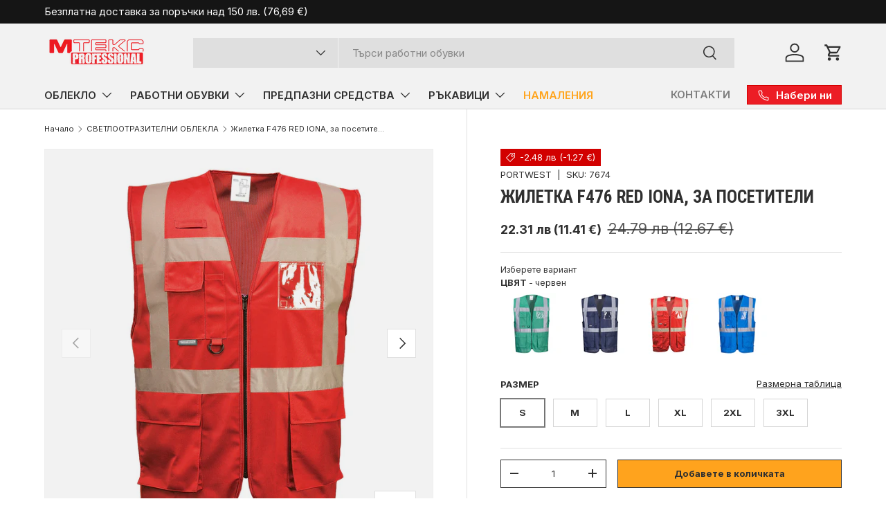

--- FILE ---
content_type: text/html; charset=utf-8
request_url: https://mtexbg.com/collections/svetlootrazitelni-rabotni-oblekla-1/products/jiletka-f476-rer-iona-portwest-mteks-svetlootrazitelno-rabotno-obleklo
body_size: 58638
content:
<!doctype html>
<html class="no-js" lang="bg-BG" dir="ltr">
<head><meta charset="utf-8">
<meta name="viewport" content="width=device-width,initial-scale=1">
<title>Жилетка, F476 RER IONA, от PORTWEST, за посетители | Работни облекла &ndash; MTEX Professional </title><link rel="canonical" href="https://mtexbg.com/products/jiletka-f476-rer-iona-portwest-mteks-svetlootrazitelno-rabotno-obleklo"><link rel="icon" href="//mtexbg.com/cdn/shop/files/MTEX_Favicon.png?crop=center&height=48&v=1721225897&width=48" type="image/png">
  <link rel="apple-touch-icon" href="//mtexbg.com/cdn/shop/files/MTEX_Favicon.png?crop=center&height=180&v=1721225897&width=180"><meta name="description" content="Жилетка, F476 RER IONA, от PORTWEST е за посетители, с отразяваща лента, изключително дишаща. Може да бъде носена върху дрехите, закопчаване с цип, 2 долни външни джоба. D-ринг за ключове и идентификационни карти. Двоен ID държач, за идентификационна карта."><meta property="og:site_name" content="MTEX Professional ">
<meta property="og:url" content="https://mtexbg.com/products/jiletka-f476-rer-iona-portwest-mteks-svetlootrazitelno-rabotno-obleklo">
<meta property="og:title" content="Жилетка, F476 RER IONA, от PORTWEST, за посетители | Работни облекла">
<meta property="og:type" content="product">
<meta property="og:description" content="Жилетка, F476 RER IONA, от PORTWEST е за посетители, с отразяваща лента, изключително дишаща. Може да бъде носена върху дрехите, закопчаване с цип, 2 долни външни джоба. D-ринг за ключове и идентификационни карти. Двоен ID държач, за идентификационна карта."><meta property="og:image" content="http://mtexbg.com/cdn/shop/files/F476RER.jpg?crop=center&height=1200&v=1754996918&width=1200">
  <meta property="og:image:secure_url" content="https://mtexbg.com/cdn/shop/files/F476RER.jpg?crop=center&height=1200&v=1754996918&width=1200">
  <meta property="og:image:width" content="1100">
  <meta property="og:image:height" content="1100"><meta property="og:price:amount" content="22.31">
  <meta property="og:price:currency" content="BGN"><meta name="twitter:card" content="summary_large_image">
<meta name="twitter:title" content="Жилетка, F476 RER IONA, от PORTWEST, за посетители | Работни облекла">
<meta name="twitter:description" content="Жилетка, F476 RER IONA, от PORTWEST е за посетители, с отразяваща лента, изключително дишаща. Може да бъде носена върху дрехите, закопчаване с цип, 2 долни външни джоба. D-ринг за ключове и идентификационни карти. Двоен ID държач, за идентификационна карта.">
<link rel="preload" href="//mtexbg.com/cdn/shop/t/24/assets/main.css?v=117877229988737664671762771155" as="style"><style data-shopify>
@font-face {
  font-family: Inter;
  font-weight: 400;
  font-style: normal;
  font-display: swap;
  src: url("//mtexbg.com/cdn/fonts/inter/inter_n4.b2a3f24c19b4de56e8871f609e73ca7f6d2e2bb9.woff2") format("woff2"),
       url("//mtexbg.com/cdn/fonts/inter/inter_n4.af8052d517e0c9ffac7b814872cecc27ae1fa132.woff") format("woff");
}
@font-face {
  font-family: Inter;
  font-weight: 700;
  font-style: normal;
  font-display: swap;
  src: url("//mtexbg.com/cdn/fonts/inter/inter_n7.02711e6b374660cfc7915d1afc1c204e633421e4.woff2") format("woff2"),
       url("//mtexbg.com/cdn/fonts/inter/inter_n7.6dab87426f6b8813070abd79972ceaf2f8d3b012.woff") format("woff");
}
@font-face {
  font-family: Inter;
  font-weight: 400;
  font-style: italic;
  font-display: swap;
  src: url("//mtexbg.com/cdn/fonts/inter/inter_i4.feae1981dda792ab80d117249d9c7e0f1017e5b3.woff2") format("woff2"),
       url("//mtexbg.com/cdn/fonts/inter/inter_i4.62773b7113d5e5f02c71486623cf828884c85c6e.woff") format("woff");
}
@font-face {
  font-family: Inter;
  font-weight: 700;
  font-style: italic;
  font-display: swap;
  src: url("//mtexbg.com/cdn/fonts/inter/inter_i7.b377bcd4cc0f160622a22d638ae7e2cd9b86ea4c.woff2") format("woff2"),
       url("//mtexbg.com/cdn/fonts/inter/inter_i7.7c69a6a34e3bb44fcf6f975857e13b9a9b25beb4.woff") format("woff");
}
@font-face {
  font-family: "Roboto Condensed";
  font-weight: 700;
  font-style: normal;
  font-display: swap;
  src: url("//mtexbg.com/cdn/fonts/roboto_condensed/robotocondensed_n7.0c73a613503672be244d2f29ab6ddd3fc3cc69ae.woff2") format("woff2"),
       url("//mtexbg.com/cdn/fonts/roboto_condensed/robotocondensed_n7.ef6ece86ba55f49c27c4904a493c283a40f3a66e.woff") format("woff");
}
@font-face {
  font-family: Inter;
  font-weight: 600;
  font-style: normal;
  font-display: swap;
  src: url("//mtexbg.com/cdn/fonts/inter/inter_n6.771af0474a71b3797eb38f3487d6fb79d43b6877.woff2") format("woff2"),
       url("//mtexbg.com/cdn/fonts/inter/inter_n6.88c903d8f9e157d48b73b7777d0642925bcecde7.woff") format("woff");
}
:root {
      --bg-color: 255 255 255 / 1.0;
      --bg-color-og: 255 255 255 / 1.0;
      --heading-color: 48 48 48;
      --text-color: 48 48 48;
      --text-color-og: 48 48 48;
      --scrollbar-color: 48 48 48;
      --link-color: 48 48 48;
      --link-color-og: 48 48 48;
      --star-color: 103 170 249;--swatch-border-color-default: 214 214 214;
        --swatch-border-color-active: 152 152 152;
        --swatch-card-size: 24px;
        --swatch-variant-picker-size: 64px;--color-scheme-1-bg: 242 242 242 / 1.0;
      --color-scheme-1-grad: ;
      --color-scheme-1-heading: 48 48 48;
      --color-scheme-1-text: 48 48 48;
      --color-scheme-1-btn-bg: 48 48 48;
      --color-scheme-1-btn-text: 255 255 255;
      --color-scheme-1-btn-bg-hover: 87 87 87;--color-scheme-2-bg: 255 163 29 / 1.0;
      --color-scheme-2-grad: ;
      --color-scheme-2-heading: 255 255 255;
      --color-scheme-2-text: 255 255 255;
      --color-scheme-2-btn-bg: 255 255 255;
      --color-scheme-2-btn-text: 48 48 48;
      --color-scheme-2-btn-bg-hover: 232 232 232;--color-scheme-3-bg: 255 163 29 / 1.0;
      --color-scheme-3-grad: linear-gradient(136deg, rgba(36, 41, 46, 1) 27%, rgba(41, 54, 72, 1) 96%);
      --color-scheme-3-heading: 242 242 242;
      --color-scheme-3-text: 242 242 242;
      --color-scheme-3-btn-bg: 255 163 29;
      --color-scheme-3-btn-text: 255 255 255;
      --color-scheme-3-btn-bg-hover: 255 183 78;

      --drawer-bg-color: 255 255 255 / 1.0;
      --drawer-text-color: 48 48 48;

      --panel-bg-color: 242 242 242 / 1.0;
      --panel-heading-color: 48 48 48;
      --panel-text-color: 48 48 48;

      --in-stock-text-color: 44 126 63;
      --low-stock-text-color: 210 134 26;
      --very-low-stock-text-color: 180 12 28;
      --no-stock-text-color: 119 119 119;
      --no-stock-backordered-text-color: 119 119 119;

      --error-bg-color: 255 163 29;
      --error-text-color: 180 12 28;
      --success-bg-color: 232 246 234;
      --success-text-color: 44 126 63;
      --info-bg-color: 228 237 250;
      --info-text-color: 26 102 210;

      --heading-font-family: "Roboto Condensed", sans-serif;
      --heading-font-style: normal;
      --heading-font-weight: 700;
      --heading-scale-start: 4;

      --navigation-font-family: Inter, sans-serif;
      --navigation-font-style: normal;
      --navigation-font-weight: 600;
      --heading-text-transform: uppercase;
--subheading-text-transform: none;
      --body-font-family: Inter, sans-serif;
      --body-font-style: normal;
      --body-font-weight: 400;
      --body-font-size: 15;

      --section-gap: 48;
      --heading-gap: calc(8 * var(--space-unit));--grid-column-gap: 20px;--btn-bg-color: 255 163 29;
      --btn-bg-hover-color: 229 147 29;
      --btn-text-color: 9 3 2;
      --btn-bg-color-og: 255 163 29;
      --btn-text-color-og: 9 3 2;
      --btn-alt-bg-color: 255 163 29;
      --btn-alt-bg-alpha: 1.0;
      --btn-alt-text-color: 48 48 48;
      --btn-border-width: 1px;
      --btn-padding-y: 12px;

      

      --btn-lg-border-radius: 50%;
      --btn-icon-border-radius: 50%;
      --input-with-btn-inner-radius: var(--btn-border-radius);

      --input-bg-color: 255 255 255 / 1.0;
      --input-text-color: 48 48 48;
      --input-border-width: 1px;
      --input-border-radius: 0px;
      --textarea-border-radius: 0px;
      --input-bg-color-diff-3: #f7f7f7;
      --input-bg-color-diff-6: #f0f0f0;

      --modal-border-radius: 5px;
      --modal-overlay-color: 0 0 0;
      --modal-overlay-opacity: 0.4;
      --drawer-border-radius: 5px;
      --overlay-border-radius: 5px;

      --custom-label-bg-color: 10 9 9 / 1.0;
      --custom-label-text-color: 255 255 255 / 1.0;--sale-label-bg-color: 210 0 0 / 1.0;
      --sale-label-text-color: 255 255 255 / 1.0;--sold-out-label-bg-color: 73 93 99 / 1.0;
      --sold-out-label-text-color: 255 255 255 / 1.0;--new-label-bg-color: 255 163 29 / 1.0;
      --new-label-text-color: 9 3 2 / 1.0;--preorder-label-bg-color: 103 170 249 / 1.0;
      --preorder-label-text-color: 255 255 255 / 1.0;

      --collection-label-color: 0 126 18 / 1.0;

      --page-width: 1440px;
      --gutter-sm: 20px;
      --gutter-md: 32px;
      --gutter-lg: 64px;

      --payment-terms-bg-color: #ffffff;

      --coll-card-bg-color: #f7f7f7;
      --coll-card-border-color: rgba(0,0,0,0);

      --card-highlight-bg-color: #F9F9F9;
      --card-highlight-text-color: 85 85 85;
      --card-highlight-border-color: #E1E1E1;--blend-bg-color: #f2f2f2;
        
          --aos-animate-duration: 1s;
        

        
          --aos-min-width: 0;
        
      

      --reading-width: 48em;
    }

    @media (max-width: 769px) {
      :root {
        --reading-width: 36em;
      }
    }
  </style><link rel="stylesheet" href="//mtexbg.com/cdn/shop/t/24/assets/main.css?v=117877229988737664671762771155">
  <script src="//mtexbg.com/cdn/shop/t/24/assets/main.js?v=129661173363203103461762771155" defer="defer"></script><link rel="preload" href="//mtexbg.com/cdn/fonts/inter/inter_n4.b2a3f24c19b4de56e8871f609e73ca7f6d2e2bb9.woff2" as="font" type="font/woff2" crossorigin fetchpriority="high"><link rel="preload" href="//mtexbg.com/cdn/fonts/roboto_condensed/robotocondensed_n7.0c73a613503672be244d2f29ab6ddd3fc3cc69ae.woff2" as="font" type="font/woff2" crossorigin fetchpriority="high"><script>window.performance && window.performance.mark && window.performance.mark('shopify.content_for_header.start');</script><meta id="shopify-digital-wallet" name="shopify-digital-wallet" content="/8658452585/digital_wallets/dialog">
<link rel="alternate" type="application/json+oembed" href="https://mtexbg.com/products/jiletka-f476-rer-iona-portwest-mteks-svetlootrazitelno-rabotno-obleklo.oembed">
<script async="async" src="/checkouts/internal/preloads.js?locale=bg-BG"></script>
<script id="shopify-features" type="application/json">{"accessToken":"9cae167e6db326d305e690e1f973dd1a","betas":["rich-media-storefront-analytics"],"domain":"mtexbg.com","predictiveSearch":true,"shopId":8658452585,"locale":"bg"}</script>
<script>var Shopify = Shopify || {};
Shopify.shop = "mtexbg.myshopify.com";
Shopify.locale = "bg-BG";
Shopify.currency = {"active":"BGN","rate":"1.0"};
Shopify.country = "BG";
Shopify.theme = {"name":"MTEX REGULAR v1.7 (11.2025)","id":184122999117,"schema_name":"Enterprise","schema_version":"2.0.1","theme_store_id":1657,"role":"main"};
Shopify.theme.handle = "null";
Shopify.theme.style = {"id":null,"handle":null};
Shopify.cdnHost = "mtexbg.com/cdn";
Shopify.routes = Shopify.routes || {};
Shopify.routes.root = "/";</script>
<script type="module">!function(o){(o.Shopify=o.Shopify||{}).modules=!0}(window);</script>
<script>!function(o){function n(){var o=[];function n(){o.push(Array.prototype.slice.apply(arguments))}return n.q=o,n}var t=o.Shopify=o.Shopify||{};t.loadFeatures=n(),t.autoloadFeatures=n()}(window);</script>
<script id="shop-js-analytics" type="application/json">{"pageType":"product"}</script>
<script defer="defer" async type="module" src="//mtexbg.com/cdn/shopifycloud/shop-js/modules/v2/client.init-shop-cart-sync_DuJ8I1PZ.bg-BG.esm.js"></script>
<script defer="defer" async type="module" src="//mtexbg.com/cdn/shopifycloud/shop-js/modules/v2/chunk.common_DVy7RDrU.esm.js"></script>
<script type="module">
  await import("//mtexbg.com/cdn/shopifycloud/shop-js/modules/v2/client.init-shop-cart-sync_DuJ8I1PZ.bg-BG.esm.js");
await import("//mtexbg.com/cdn/shopifycloud/shop-js/modules/v2/chunk.common_DVy7RDrU.esm.js");

  window.Shopify.SignInWithShop?.initShopCartSync?.({"fedCMEnabled":true,"windoidEnabled":true});

</script>
<script>(function() {
  var isLoaded = false;
  function asyncLoad() {
    if (isLoaded) return;
    isLoaded = true;
    var urls = ["https:\/\/loox.io\/widget\/VkZiLIeld6\/loox.1670842170684.js?shop=mtexbg.myshopify.com"];
    for (var i = 0; i < urls.length; i++) {
      var s = document.createElement('script');
      s.type = 'text/javascript';
      s.async = true;
      s.src = urls[i];
      var x = document.getElementsByTagName('script')[0];
      x.parentNode.insertBefore(s, x);
    }
  };
  if(window.attachEvent) {
    window.attachEvent('onload', asyncLoad);
  } else {
    window.addEventListener('load', asyncLoad, false);
  }
})();</script>
<script id="__st">var __st={"a":8658452585,"offset":7200,"reqid":"6d1aa338-efcc-4f98-a961-96076c24fe59-1764777603","pageurl":"mtexbg.com\/collections\/svetlootrazitelni-rabotni-oblekla-1\/products\/jiletka-f476-rer-iona-portwest-mteks-svetlootrazitelno-rabotno-obleklo","u":"7cf9e05f20a3","p":"product","rtyp":"product","rid":4801408565353};</script>
<script>window.ShopifyPaypalV4VisibilityTracking = true;</script>
<script id="captcha-bootstrap">!function(){'use strict';const t='contact',e='account',n='new_comment',o=[[t,t],['blogs',n],['comments',n],[t,'customer']],c=[[e,'customer_login'],[e,'guest_login'],[e,'recover_customer_password'],[e,'create_customer']],r=t=>t.map((([t,e])=>`form[action*='/${t}']:not([data-nocaptcha='true']) input[name='form_type'][value='${e}']`)).join(','),a=t=>()=>t?[...document.querySelectorAll(t)].map((t=>t.form)):[];function s(){const t=[...o],e=r(t);return a(e)}const i='password',u='form_key',d=['recaptcha-v3-token','g-recaptcha-response','h-captcha-response',i],f=()=>{try{return window.sessionStorage}catch{return}},m='__shopify_v',_=t=>t.elements[u];function p(t,e,n=!1){try{const o=window.sessionStorage,c=JSON.parse(o.getItem(e)),{data:r}=function(t){const{data:e,action:n}=t;return t[m]||n?{data:e,action:n}:{data:t,action:n}}(c);for(const[e,n]of Object.entries(r))t.elements[e]&&(t.elements[e].value=n);n&&o.removeItem(e)}catch(o){console.error('form repopulation failed',{error:o})}}const l='form_type',E='cptcha';function T(t){t.dataset[E]=!0}const w=window,h=w.document,L='Shopify',v='ce_forms',y='captcha';let A=!1;((t,e)=>{const n=(g='f06e6c50-85a8-45c8-87d0-21a2b65856fe',I='https://cdn.shopify.com/shopifycloud/storefront-forms-hcaptcha/ce_storefront_forms_captcha_hcaptcha.v1.5.2.iife.js',D={infoText:'Защитено с hCaptcha',privacyText:'Поверителност',termsText:'Условия'},(t,e,n)=>{const o=w[L][v],c=o.bindForm;if(c)return c(t,g,e,D).then(n);var r;o.q.push([[t,g,e,D],n]),r=I,A||(h.body.append(Object.assign(h.createElement('script'),{id:'captcha-provider',async:!0,src:r})),A=!0)});var g,I,D;w[L]=w[L]||{},w[L][v]=w[L][v]||{},w[L][v].q=[],w[L][y]=w[L][y]||{},w[L][y].protect=function(t,e){n(t,void 0,e),T(t)},Object.freeze(w[L][y]),function(t,e,n,w,h,L){const[v,y,A,g]=function(t,e,n){const i=e?o:[],u=t?c:[],d=[...i,...u],f=r(d),m=r(i),_=r(d.filter((([t,e])=>n.includes(e))));return[a(f),a(m),a(_),s()]}(w,h,L),I=t=>{const e=t.target;return e instanceof HTMLFormElement?e:e&&e.form},D=t=>v().includes(t);t.addEventListener('submit',(t=>{const e=I(t);if(!e)return;const n=D(e)&&!e.dataset.hcaptchaBound&&!e.dataset.recaptchaBound,o=_(e),c=g().includes(e)&&(!o||!o.value);(n||c)&&t.preventDefault(),c&&!n&&(function(t){try{if(!f())return;!function(t){const e=f();if(!e)return;const n=_(t);if(!n)return;const o=n.value;o&&e.removeItem(o)}(t);const e=Array.from(Array(32),(()=>Math.random().toString(36)[2])).join('');!function(t,e){_(t)||t.append(Object.assign(document.createElement('input'),{type:'hidden',name:u})),t.elements[u].value=e}(t,e),function(t,e){const n=f();if(!n)return;const o=[...t.querySelectorAll(`input[type='${i}']`)].map((({name:t})=>t)),c=[...d,...o],r={};for(const[a,s]of new FormData(t).entries())c.includes(a)||(r[a]=s);n.setItem(e,JSON.stringify({[m]:1,action:t.action,data:r}))}(t,e)}catch(e){console.error('failed to persist form',e)}}(e),e.submit())}));const S=(t,e)=>{t&&!t.dataset[E]&&(n(t,e.some((e=>e===t))),T(t))};for(const o of['focusin','change'])t.addEventListener(o,(t=>{const e=I(t);D(e)&&S(e,y())}));const B=e.get('form_key'),M=e.get(l),P=B&&M;t.addEventListener('DOMContentLoaded',(()=>{const t=y();if(P)for(const e of t)e.elements[l].value===M&&p(e,B);[...new Set([...A(),...v().filter((t=>'true'===t.dataset.shopifyCaptcha))])].forEach((e=>S(e,t)))}))}(h,new URLSearchParams(w.location.search),n,t,e,['guest_login'])})(!0,!0)}();</script>
<script integrity="sha256-52AcMU7V7pcBOXWImdc/TAGTFKeNjmkeM1Pvks/DTgc=" data-source-attribution="shopify.loadfeatures" defer="defer" src="//mtexbg.com/cdn/shopifycloud/storefront/assets/storefront/load_feature-81c60534.js" crossorigin="anonymous"></script>
<script data-source-attribution="shopify.dynamic_checkout.dynamic.init">var Shopify=Shopify||{};Shopify.PaymentButton=Shopify.PaymentButton||{isStorefrontPortableWallets:!0,init:function(){window.Shopify.PaymentButton.init=function(){};var t=document.createElement("script");t.src="https://mtexbg.com/cdn/shopifycloud/portable-wallets/latest/portable-wallets.bg.js",t.type="module",document.head.appendChild(t)}};
</script>
<script data-source-attribution="shopify.dynamic_checkout.buyer_consent">
  function portableWalletsHideBuyerConsent(e){var t=document.getElementById("shopify-buyer-consent"),n=document.getElementById("shopify-subscription-policy-button");t&&n&&(t.classList.add("hidden"),t.setAttribute("aria-hidden","true"),n.removeEventListener("click",e))}function portableWalletsShowBuyerConsent(e){var t=document.getElementById("shopify-buyer-consent"),n=document.getElementById("shopify-subscription-policy-button");t&&n&&(t.classList.remove("hidden"),t.removeAttribute("aria-hidden"),n.addEventListener("click",e))}window.Shopify?.PaymentButton&&(window.Shopify.PaymentButton.hideBuyerConsent=portableWalletsHideBuyerConsent,window.Shopify.PaymentButton.showBuyerConsent=portableWalletsShowBuyerConsent);
</script>
<script>
  function portableWalletsCleanup(e){e&&e.src&&console.error("Failed to load portable wallets script "+e.src);var t=document.querySelectorAll("shopify-accelerated-checkout .shopify-payment-button__skeleton, shopify-accelerated-checkout-cart .wallet-cart-button__skeleton"),e=document.getElementById("shopify-buyer-consent");for(let e=0;e<t.length;e++)t[e].remove();e&&e.remove()}function portableWalletsNotLoadedAsModule(e){e instanceof ErrorEvent&&"string"==typeof e.message&&e.message.includes("import.meta")&&"string"==typeof e.filename&&e.filename.includes("portable-wallets")&&(window.removeEventListener("error",portableWalletsNotLoadedAsModule),window.Shopify.PaymentButton.failedToLoad=e,"loading"===document.readyState?document.addEventListener("DOMContentLoaded",window.Shopify.PaymentButton.init):window.Shopify.PaymentButton.init())}window.addEventListener("error",portableWalletsNotLoadedAsModule);
</script>

<script type="module" src="https://mtexbg.com/cdn/shopifycloud/portable-wallets/latest/portable-wallets.bg.js" onError="portableWalletsCleanup(this)" crossorigin="anonymous"></script>
<script nomodule>
  document.addEventListener("DOMContentLoaded", portableWalletsCleanup);
</script>

<link id="shopify-accelerated-checkout-styles" rel="stylesheet" media="screen" href="https://mtexbg.com/cdn/shopifycloud/portable-wallets/latest/accelerated-checkout-backwards-compat.css" crossorigin="anonymous">
<style id="shopify-accelerated-checkout-cart">
        #shopify-buyer-consent {
  margin-top: 1em;
  display: inline-block;
  width: 100%;
}

#shopify-buyer-consent.hidden {
  display: none;
}

#shopify-subscription-policy-button {
  background: none;
  border: none;
  padding: 0;
  text-decoration: underline;
  font-size: inherit;
  cursor: pointer;
}

#shopify-subscription-policy-button::before {
  box-shadow: none;
}

      </style>
<script id="sections-script" data-sections="header,footer" defer="defer" src="//mtexbg.com/cdn/shop/t/24/compiled_assets/scripts.js?11424"></script>
<script>window.performance && window.performance.mark && window.performance.mark('shopify.content_for_header.end');</script>
<script src="//mtexbg.com/cdn/shop/t/24/assets/blur-messages.js?v=98620774460636405321762771154" defer="defer"></script>
    <script src="//mtexbg.com/cdn/shop/t/24/assets/animate-on-scroll.js?v=15249566486942820451762771154" defer="defer"></script>
    <link rel="stylesheet" href="//mtexbg.com/cdn/shop/t/24/assets/animate-on-scroll.css?v=116194678796051782541762771154">
  

  <script>document.documentElement.className = document.documentElement.className.replace('no-js', 'js');</script><!-- CC Custom Head Start --><!-- CC Custom Head End --><!-- BEGIN app block: shopify://apps/klaviyo-email-marketing-sms/blocks/klaviyo-onsite-embed/2632fe16-c075-4321-a88b-50b567f42507 -->












  <script async src="https://static.klaviyo.com/onsite/js/Q8w5HX/klaviyo.js?company_id=Q8w5HX"></script>
  <script>!function(){if(!window.klaviyo){window._klOnsite=window._klOnsite||[];try{window.klaviyo=new Proxy({},{get:function(n,i){return"push"===i?function(){var n;(n=window._klOnsite).push.apply(n,arguments)}:function(){for(var n=arguments.length,o=new Array(n),w=0;w<n;w++)o[w]=arguments[w];var t="function"==typeof o[o.length-1]?o.pop():void 0,e=new Promise((function(n){window._klOnsite.push([i].concat(o,[function(i){t&&t(i),n(i)}]))}));return e}}})}catch(n){window.klaviyo=window.klaviyo||[],window.klaviyo.push=function(){var n;(n=window._klOnsite).push.apply(n,arguments)}}}}();</script>

  
    <script id="viewed_product">
      if (item == null) {
        var _learnq = _learnq || [];

        var MetafieldReviews = null
        var MetafieldYotpoRating = null
        var MetafieldYotpoCount = null
        var MetafieldLooxRating = null
        var MetafieldLooxCount = null
        var okendoProduct = null
        var okendoProductReviewCount = null
        var okendoProductReviewAverageValue = null
        try {
          // The following fields are used for Customer Hub recently viewed in order to add reviews.
          // This information is not part of __kla_viewed. Instead, it is part of __kla_viewed_reviewed_items
          MetafieldReviews = {};
          MetafieldYotpoRating = null
          MetafieldYotpoCount = null
          MetafieldLooxRating = "1.0"
          MetafieldLooxCount = 1

          okendoProduct = null
          // If the okendo metafield is not legacy, it will error, which then requires the new json formatted data
          if (okendoProduct && 'error' in okendoProduct) {
            okendoProduct = null
          }
          okendoProductReviewCount = okendoProduct ? okendoProduct.reviewCount : null
          okendoProductReviewAverageValue = okendoProduct ? okendoProduct.reviewAverageValue : null
        } catch (error) {
          console.error('Error in Klaviyo onsite reviews tracking:', error);
        }

        var item = {
          Name: "Жилетка F476 RED IONA, за посетители",
          ProductID: 4801408565353,
          Categories: ["Hi Vis Жилетки","PORTWEST","PW for discount","СВЕТЛООТРАЗИТЕЛНИ ОБЛЕКЛА"],
          ImageURL: "https://mtexbg.com/cdn/shop/files/F476RER_grande.jpg?v=1754996918",
          URL: "https://mtexbg.com/products/jiletka-f476-rer-iona-portwest-mteks-svetlootrazitelno-rabotno-obleklo",
          Brand: "PORTWEST",
          Price: "22.31 лв",
          Value: "22.31",
          CompareAtPrice: "24.79 лв"
        };
        _learnq.push(['track', 'Viewed Product', item]);
        _learnq.push(['trackViewedItem', {
          Title: item.Name,
          ItemId: item.ProductID,
          Categories: item.Categories,
          ImageUrl: item.ImageURL,
          Url: item.URL,
          Metadata: {
            Brand: item.Brand,
            Price: item.Price,
            Value: item.Value,
            CompareAtPrice: item.CompareAtPrice
          },
          metafields:{
            reviews: MetafieldReviews,
            yotpo:{
              rating: MetafieldYotpoRating,
              count: MetafieldYotpoCount,
            },
            loox:{
              rating: MetafieldLooxRating,
              count: MetafieldLooxCount,
            },
            okendo: {
              rating: okendoProductReviewAverageValue,
              count: okendoProductReviewCount,
            }
          }
        }]);
      }
    </script>
  




  <script>
    window.klaviyoReviewsProductDesignMode = false
  </script>







<!-- END app block --><!-- BEGIN app block: shopify://apps/minmaxify-order-limits/blocks/app-embed-block/3acfba32-89f3-4377-ae20-cbb9abc48475 --><script type="text/javascript" src="https://limits.minmaxify.com/mtexbg.myshopify.com?v=117&r=20240605204754"></script>

<!-- END app block --><!-- BEGIN app block: shopify://apps/xo-insert-code/blocks/insert-code-header/72017b12-3679-442e-b23c-5c62460717f5 --><!-- XO-InsertCode Header -->


<meta name="google-site-verification" content="hsT2g5DomGPapf9TdK1Psean6WxyqHlXTT5WSg4dqQY" />
<meta name="verify-paysera" content="f2c1db96415fa94d02bc394bb2316528">
<!-- Google tag (gtag.js) -->
<script async src="https://www.googletagmanager.com/gtag/js?id=AW-1064777105"></script>
<script>
  window.dataLayer = window.dataLayer || [];
  function gtag(){dataLayer.push(arguments);}
  gtag('js', new Date());

  gtag('config', 'AW-1064777105');
</script>
<script defer src="https://r2.rizn.bg/shopify-bgn2eur-rz.js"></script>



		
  
<!-- End: XO-InsertCode Header -->


<!-- END app block --><!-- BEGIN app block: shopify://apps/fontify/blocks/app-embed/334490e2-2153-4a2e-a452-e90bdeffa3cc --><meta name="fontify-picker" content="https://cdn.shopify.com/extensions/48fc5dd9-ffb5-4fff-a905-95b90642715e/fontify-3/assets/main.js">
<link rel="preconnect" href="https://cdn.nitroapps.co" crossorigin=""><!-- shop nitro_fontify metafields --><link rel="stylesheet" href="https://fonts.googleapis.com/css2?family=Inter:wght@100;200;300;400;500;600;700;800;900&display=swap" />
                     
                     
            <link rel="stylesheet" href="https://fonts.googleapis.com/css2?family=Roboto+Condensed:ital,wght@0,100;0,200;0,300;0,400;0,500;0,600;0,700;0,800;0,900;1,100;1,200;1,300;1,400;1,500;1,600;1,700;1,800;1,900&display=swap" />
                     
<style type="text/css" id="nitro-fontify" >
				 
		 
					html[lang="bg"] p,html[lang="bg"] a,html[lang="bg"] li,html[lang="bg"] *:not(.fa):not([class*="pe-"]):not(.lni):not(i[class*="iccl-"]):not(i[class*="la"]):not(i[class*="fa"]):not(.jdgm-star){
				font-family: 'Inter' !important;
				
			}
		 
					 
		 
					html[lang="bg"] h1,html[lang="bg"] h2,html[lang="bg"] h3,html[lang="bg"] h4,html[lang="bg"] h5,html[lang="bg"] h6{
				font-family: 'Roboto Condensed' !important;
				
			}
		 
	</style>
<script type="text/javascript">
!function(){if(window.opener){window.addEventListener("message",(function t(n){if("fontify_ready"==n.data.action){!function(){let e=setInterval((function(){window.opener&&!window.opener.closed||(clearInterval(e),window.close())}),1e3)}();let n=document.createElement("script");n.type="text/javascript",n.src=e,document.body.appendChild(n),window.removeEventListener("message",t)}}),!1);let e=document.querySelector('meta[name="fontify-picker"]').getAttribute("content");setTimeout(()=>{window.opener.postMessage({action:"init",data:JSON.parse(JSON.stringify({}))},"https://fontify.nitroapps.co")},200)}}();
</script>
<!-- END app block --><script src="https://cdn.shopify.com/extensions/1f805629-c1d3-44c5-afa0-f2ef641295ef/booster-page-speed-optimizer-1/assets/speed-embed.js" type="text/javascript" defer="defer"></script>
<link href="https://monorail-edge.shopifysvc.com" rel="dns-prefetch">
<script>(function(){if ("sendBeacon" in navigator && "performance" in window) {try {var session_token_from_headers = performance.getEntriesByType('navigation')[0].serverTiming.find(x => x.name == '_s').description;} catch {var session_token_from_headers = undefined;}var session_cookie_matches = document.cookie.match(/_shopify_s=([^;]*)/);var session_token_from_cookie = session_cookie_matches && session_cookie_matches.length === 2 ? session_cookie_matches[1] : "";var session_token = session_token_from_headers || session_token_from_cookie || "";function handle_abandonment_event(e) {var entries = performance.getEntries().filter(function(entry) {return /monorail-edge.shopifysvc.com/.test(entry.name);});if (!window.abandonment_tracked && entries.length === 0) {window.abandonment_tracked = true;var currentMs = Date.now();var navigation_start = performance.timing.navigationStart;var payload = {shop_id: 8658452585,url: window.location.href,navigation_start,duration: currentMs - navigation_start,session_token,page_type: "product"};window.navigator.sendBeacon("https://monorail-edge.shopifysvc.com/v1/produce", JSON.stringify({schema_id: "online_store_buyer_site_abandonment/1.1",payload: payload,metadata: {event_created_at_ms: currentMs,event_sent_at_ms: currentMs}}));}}window.addEventListener('pagehide', handle_abandonment_event);}}());</script>
<script id="web-pixels-manager-setup">(function e(e,d,r,n,o){if(void 0===o&&(o={}),!Boolean(null===(a=null===(i=window.Shopify)||void 0===i?void 0:i.analytics)||void 0===a?void 0:a.replayQueue)){var i,a;window.Shopify=window.Shopify||{};var t=window.Shopify;t.analytics=t.analytics||{};var s=t.analytics;s.replayQueue=[],s.publish=function(e,d,r){return s.replayQueue.push([e,d,r]),!0};try{self.performance.mark("wpm:start")}catch(e){}var l=function(){var e={modern:/Edge?\/(1{2}[4-9]|1[2-9]\d|[2-9]\d{2}|\d{4,})\.\d+(\.\d+|)|Firefox\/(1{2}[4-9]|1[2-9]\d|[2-9]\d{2}|\d{4,})\.\d+(\.\d+|)|Chrom(ium|e)\/(9{2}|\d{3,})\.\d+(\.\d+|)|(Maci|X1{2}).+ Version\/(15\.\d+|(1[6-9]|[2-9]\d|\d{3,})\.\d+)([,.]\d+|)( \(\w+\)|)( Mobile\/\w+|) Safari\/|Chrome.+OPR\/(9{2}|\d{3,})\.\d+\.\d+|(CPU[ +]OS|iPhone[ +]OS|CPU[ +]iPhone|CPU IPhone OS|CPU iPad OS)[ +]+(15[._]\d+|(1[6-9]|[2-9]\d|\d{3,})[._]\d+)([._]\d+|)|Android:?[ /-](13[3-9]|1[4-9]\d|[2-9]\d{2}|\d{4,})(\.\d+|)(\.\d+|)|Android.+Firefox\/(13[5-9]|1[4-9]\d|[2-9]\d{2}|\d{4,})\.\d+(\.\d+|)|Android.+Chrom(ium|e)\/(13[3-9]|1[4-9]\d|[2-9]\d{2}|\d{4,})\.\d+(\.\d+|)|SamsungBrowser\/([2-9]\d|\d{3,})\.\d+/,legacy:/Edge?\/(1[6-9]|[2-9]\d|\d{3,})\.\d+(\.\d+|)|Firefox\/(5[4-9]|[6-9]\d|\d{3,})\.\d+(\.\d+|)|Chrom(ium|e)\/(5[1-9]|[6-9]\d|\d{3,})\.\d+(\.\d+|)([\d.]+$|.*Safari\/(?![\d.]+ Edge\/[\d.]+$))|(Maci|X1{2}).+ Version\/(10\.\d+|(1[1-9]|[2-9]\d|\d{3,})\.\d+)([,.]\d+|)( \(\w+\)|)( Mobile\/\w+|) Safari\/|Chrome.+OPR\/(3[89]|[4-9]\d|\d{3,})\.\d+\.\d+|(CPU[ +]OS|iPhone[ +]OS|CPU[ +]iPhone|CPU IPhone OS|CPU iPad OS)[ +]+(10[._]\d+|(1[1-9]|[2-9]\d|\d{3,})[._]\d+)([._]\d+|)|Android:?[ /-](13[3-9]|1[4-9]\d|[2-9]\d{2}|\d{4,})(\.\d+|)(\.\d+|)|Mobile Safari.+OPR\/([89]\d|\d{3,})\.\d+\.\d+|Android.+Firefox\/(13[5-9]|1[4-9]\d|[2-9]\d{2}|\d{4,})\.\d+(\.\d+|)|Android.+Chrom(ium|e)\/(13[3-9]|1[4-9]\d|[2-9]\d{2}|\d{4,})\.\d+(\.\d+|)|Android.+(UC? ?Browser|UCWEB|U3)[ /]?(15\.([5-9]|\d{2,})|(1[6-9]|[2-9]\d|\d{3,})\.\d+)\.\d+|SamsungBrowser\/(5\.\d+|([6-9]|\d{2,})\.\d+)|Android.+MQ{2}Browser\/(14(\.(9|\d{2,})|)|(1[5-9]|[2-9]\d|\d{3,})(\.\d+|))(\.\d+|)|K[Aa][Ii]OS\/(3\.\d+|([4-9]|\d{2,})\.\d+)(\.\d+|)/},d=e.modern,r=e.legacy,n=navigator.userAgent;return n.match(d)?"modern":n.match(r)?"legacy":"unknown"}(),u="modern"===l?"modern":"legacy",c=(null!=n?n:{modern:"",legacy:""})[u],f=function(e){return[e.baseUrl,"/wpm","/b",e.hashVersion,"modern"===e.buildTarget?"m":"l",".js"].join("")}({baseUrl:d,hashVersion:r,buildTarget:u}),m=function(e){var d=e.version,r=e.bundleTarget,n=e.surface,o=e.pageUrl,i=e.monorailEndpoint;return{emit:function(e){var a=e.status,t=e.errorMsg,s=(new Date).getTime(),l=JSON.stringify({metadata:{event_sent_at_ms:s},events:[{schema_id:"web_pixels_manager_load/3.1",payload:{version:d,bundle_target:r,page_url:o,status:a,surface:n,error_msg:t},metadata:{event_created_at_ms:s}}]});if(!i)return console&&console.warn&&console.warn("[Web Pixels Manager] No Monorail endpoint provided, skipping logging."),!1;try{return self.navigator.sendBeacon.bind(self.navigator)(i,l)}catch(e){}var u=new XMLHttpRequest;try{return u.open("POST",i,!0),u.setRequestHeader("Content-Type","text/plain"),u.send(l),!0}catch(e){return console&&console.warn&&console.warn("[Web Pixels Manager] Got an unhandled error while logging to Monorail."),!1}}}}({version:r,bundleTarget:l,surface:e.surface,pageUrl:self.location.href,monorailEndpoint:e.monorailEndpoint});try{o.browserTarget=l,function(e){var d=e.src,r=e.async,n=void 0===r||r,o=e.onload,i=e.onerror,a=e.sri,t=e.scriptDataAttributes,s=void 0===t?{}:t,l=document.createElement("script"),u=document.querySelector("head"),c=document.querySelector("body");if(l.async=n,l.src=d,a&&(l.integrity=a,l.crossOrigin="anonymous"),s)for(var f in s)if(Object.prototype.hasOwnProperty.call(s,f))try{l.dataset[f]=s[f]}catch(e){}if(o&&l.addEventListener("load",o),i&&l.addEventListener("error",i),u)u.appendChild(l);else{if(!c)throw new Error("Did not find a head or body element to append the script");c.appendChild(l)}}({src:f,async:!0,onload:function(){if(!function(){var e,d;return Boolean(null===(d=null===(e=window.Shopify)||void 0===e?void 0:e.analytics)||void 0===d?void 0:d.initialized)}()){var d=window.webPixelsManager.init(e)||void 0;if(d){var r=window.Shopify.analytics;r.replayQueue.forEach((function(e){var r=e[0],n=e[1],o=e[2];d.publishCustomEvent(r,n,o)})),r.replayQueue=[],r.publish=d.publishCustomEvent,r.visitor=d.visitor,r.initialized=!0}}},onerror:function(){return m.emit({status:"failed",errorMsg:"".concat(f," has failed to load")})},sri:function(e){var d=/^sha384-[A-Za-z0-9+/=]+$/;return"string"==typeof e&&d.test(e)}(c)?c:"",scriptDataAttributes:o}),m.emit({status:"loading"})}catch(e){m.emit({status:"failed",errorMsg:(null==e?void 0:e.message)||"Unknown error"})}}})({shopId: 8658452585,storefrontBaseUrl: "https://mtexbg.com",extensionsBaseUrl: "https://extensions.shopifycdn.com/cdn/shopifycloud/web-pixels-manager",monorailEndpoint: "https://monorail-edge.shopifysvc.com/unstable/produce_batch",surface: "storefront-renderer",enabledBetaFlags: ["2dca8a86"],webPixelsConfigList: [{"id":"2923102541","configuration":"{\"config\":\"{\\\"google_tag_ids\\\":[\\\"AW-1064777105\\\",\\\"GT-57SSQVJZ\\\",\\\"G-CL7F5V1Q8P\\\"],\\\"target_country\\\":\\\"ZZ\\\",\\\"gtag_events\\\":[{\\\"type\\\":\\\"search\\\",\\\"action_label\\\":[\\\"AW-17693215514\\\/OtlECPChmbwbEJqW5PRB\\\",\\\"AW-1064777105\\\",\\\"G-CL7F5V1Q8P\\\",\\\"AW-17693215514\\\"]},{\\\"type\\\":\\\"begin_checkout\\\",\\\"action_label\\\":[\\\"AW-17693215514\\\/sDX3CMa5mLwbEJqW5PRB\\\",\\\"AW-1064777105\\\",\\\"G-CL7F5V1Q8P\\\",\\\"AW-17693215514\\\"]},{\\\"type\\\":\\\"view_item\\\",\\\"action_label\\\":[\\\"AW-17693215514\\\/zbTECO2hmbwbEJqW5PRB\\\",\\\"MC-8LKYPDZG84\\\",\\\"AW-1064777105\\\",\\\"G-CL7F5V1Q8P\\\",\\\"AW-17693215514\\\"]},{\\\"type\\\":\\\"purchase\\\",\\\"action_label\\\":[\\\"AW-17693215514\\\/G1LCCJmGoLwbEJqW5PRB\\\",\\\"MC-8LKYPDZG84\\\",\\\"AW-1064777105\\\",\\\"G-CL7F5V1Q8P\\\",\\\"AW-17693215514\\\"]},{\\\"type\\\":\\\"page_view\\\",\\\"action_label\\\":[\\\"AW-17693215514\\\/AqZsCOqhmbwbEJqW5PRB\\\",\\\"MC-8LKYPDZG84\\\",\\\"AW-1064777105\\\",\\\"G-CL7F5V1Q8P\\\",\\\"AW-17693215514\\\"]},{\\\"type\\\":\\\"add_payment_info\\\",\\\"action_label\\\":[\\\"AW-17693215514\\\/zZXLCPOhmbwbEJqW5PRB\\\",\\\"AW-1064777105\\\",\\\"G-CL7F5V1Q8P\\\",\\\"AW-17693215514\\\"]},{\\\"type\\\":\\\"add_to_cart\\\",\\\"action_label\\\":[\\\"AW-17693215514\\\/ZhueCMm5mLwbEJqW5PRB\\\",\\\"AW-1064777105\\\",\\\"G-CL7F5V1Q8P\\\",\\\"AW-17693215514\\\"]}],\\\"enable_monitoring_mode\\\":false}\"}","eventPayloadVersion":"v1","runtimeContext":"OPEN","scriptVersion":"b2a88bafab3e21179ed38636efcd8a93","type":"APP","apiClientId":1780363,"privacyPurposes":[],"dataSharingAdjustments":{"protectedCustomerApprovalScopes":["read_customer_address","read_customer_email","read_customer_name","read_customer_personal_data","read_customer_phone"]}},{"id":"376308045","configuration":"{\"pixel_id\":\"393178298149205\",\"pixel_type\":\"facebook_pixel\",\"metaapp_system_user_token\":\"-\"}","eventPayloadVersion":"v1","runtimeContext":"OPEN","scriptVersion":"ca16bc87fe92b6042fbaa3acc2fbdaa6","type":"APP","apiClientId":2329312,"privacyPurposes":["ANALYTICS","MARKETING","SALE_OF_DATA"],"dataSharingAdjustments":{"protectedCustomerApprovalScopes":["read_customer_address","read_customer_email","read_customer_name","read_customer_personal_data","read_customer_phone"]}},{"id":"shopify-app-pixel","configuration":"{}","eventPayloadVersion":"v1","runtimeContext":"STRICT","scriptVersion":"0450","apiClientId":"shopify-pixel","type":"APP","privacyPurposes":["ANALYTICS","MARKETING"]},{"id":"shopify-custom-pixel","eventPayloadVersion":"v1","runtimeContext":"LAX","scriptVersion":"0450","apiClientId":"shopify-pixel","type":"CUSTOM","privacyPurposes":["ANALYTICS","MARKETING"]}],isMerchantRequest: false,initData: {"shop":{"name":"MTEX Professional ","paymentSettings":{"currencyCode":"BGN"},"myshopifyDomain":"mtexbg.myshopify.com","countryCode":"BG","storefrontUrl":"https:\/\/mtexbg.com"},"customer":null,"cart":null,"checkout":null,"productVariants":[{"price":{"amount":22.31,"currencyCode":"BGN"},"product":{"title":"Жилетка F476 RED IONA, за посетители","vendor":"PORTWEST","id":"4801408565353","untranslatedTitle":"Жилетка F476 RED IONA, за посетители","url":"\/products\/jiletka-f476-rer-iona-portwest-mteks-svetlootrazitelno-rabotno-obleklo","type":"Жилетки, СВЕТЛООТРАЗИТЕЛНИ ОБЛЕКЛА"},"id":"32830736728169","image":{"src":"\/\/mtexbg.com\/cdn\/shop\/files\/F476RER.jpg?v=1754996918"},"sku":"7674","title":"S \/ червен","untranslatedTitle":"S \/ червен"},{"price":{"amount":22.31,"currencyCode":"BGN"},"product":{"title":"Жилетка F476 RED IONA, за посетители","vendor":"PORTWEST","id":"4801408565353","untranslatedTitle":"Жилетка F476 RED IONA, за посетители","url":"\/products\/jiletka-f476-rer-iona-portwest-mteks-svetlootrazitelno-rabotno-obleklo","type":"Жилетки, СВЕТЛООТРАЗИТЕЛНИ ОБЛЕКЛА"},"id":"32830736760937","image":{"src":"\/\/mtexbg.com\/cdn\/shop\/files\/F476RER.jpg?v=1754996918"},"sku":"7675","title":"M \/ червен","untranslatedTitle":"M \/ червен"},{"price":{"amount":22.31,"currencyCode":"BGN"},"product":{"title":"Жилетка F476 RED IONA, за посетители","vendor":"PORTWEST","id":"4801408565353","untranslatedTitle":"Жилетка F476 RED IONA, за посетители","url":"\/products\/jiletka-f476-rer-iona-portwest-mteks-svetlootrazitelno-rabotno-obleklo","type":"Жилетки, СВЕТЛООТРАЗИТЕЛНИ ОБЛЕКЛА"},"id":"32830736793705","image":{"src":"\/\/mtexbg.com\/cdn\/shop\/files\/F476RER.jpg?v=1754996918"},"sku":"7676","title":"L \/ червен","untranslatedTitle":"L \/ червен"},{"price":{"amount":22.31,"currencyCode":"BGN"},"product":{"title":"Жилетка F476 RED IONA, за посетители","vendor":"PORTWEST","id":"4801408565353","untranslatedTitle":"Жилетка F476 RED IONA, за посетители","url":"\/products\/jiletka-f476-rer-iona-portwest-mteks-svetlootrazitelno-rabotno-obleklo","type":"Жилетки, СВЕТЛООТРАЗИТЕЛНИ ОБЛЕКЛА"},"id":"32830736826473","image":{"src":"\/\/mtexbg.com\/cdn\/shop\/files\/F476RER.jpg?v=1754996918"},"sku":"7677","title":"XL \/ червен","untranslatedTitle":"XL \/ червен"},{"price":{"amount":22.31,"currencyCode":"BGN"},"product":{"title":"Жилетка F476 RED IONA, за посетители","vendor":"PORTWEST","id":"4801408565353","untranslatedTitle":"Жилетка F476 RED IONA, за посетители","url":"\/products\/jiletka-f476-rer-iona-portwest-mteks-svetlootrazitelno-rabotno-obleklo","type":"Жилетки, СВЕТЛООТРАЗИТЕЛНИ ОБЛЕКЛА"},"id":"32830736859241","image":{"src":"\/\/mtexbg.com\/cdn\/shop\/files\/F476RER.jpg?v=1754996918"},"sku":"7678","title":"2XL \/ червен","untranslatedTitle":"2XL \/ червен"},{"price":{"amount":22.31,"currencyCode":"BGN"},"product":{"title":"Жилетка F476 RED IONA, за посетители","vendor":"PORTWEST","id":"4801408565353","untranslatedTitle":"Жилетка F476 RED IONA, за посетители","url":"\/products\/jiletka-f476-rer-iona-portwest-mteks-svetlootrazitelno-rabotno-obleklo","type":"Жилетки, СВЕТЛООТРАЗИТЕЛНИ ОБЛЕКЛА"},"id":"32830736892009","image":{"src":"\/\/mtexbg.com\/cdn\/shop\/files\/F476RER.jpg?v=1754996918"},"sku":"7679","title":"3XL \/ червен","untranslatedTitle":"3XL \/ червен"}],"purchasingCompany":null},},"https://mtexbg.com/cdn","ae1676cfwd2530674p4253c800m34e853cb",{"modern":"","legacy":""},{"shopId":"8658452585","storefrontBaseUrl":"https:\/\/mtexbg.com","extensionBaseUrl":"https:\/\/extensions.shopifycdn.com\/cdn\/shopifycloud\/web-pixels-manager","surface":"storefront-renderer","enabledBetaFlags":"[\"2dca8a86\"]","isMerchantRequest":"false","hashVersion":"ae1676cfwd2530674p4253c800m34e853cb","publish":"custom","events":"[[\"page_viewed\",{}],[\"product_viewed\",{\"productVariant\":{\"price\":{\"amount\":22.31,\"currencyCode\":\"BGN\"},\"product\":{\"title\":\"Жилетка F476 RED IONA, за посетители\",\"vendor\":\"PORTWEST\",\"id\":\"4801408565353\",\"untranslatedTitle\":\"Жилетка F476 RED IONA, за посетители\",\"url\":\"\/products\/jiletka-f476-rer-iona-portwest-mteks-svetlootrazitelno-rabotno-obleklo\",\"type\":\"Жилетки, СВЕТЛООТРАЗИТЕЛНИ ОБЛЕКЛА\"},\"id\":\"32830736728169\",\"image\":{\"src\":\"\/\/mtexbg.com\/cdn\/shop\/files\/F476RER.jpg?v=1754996918\"},\"sku\":\"7674\",\"title\":\"S \/ червен\",\"untranslatedTitle\":\"S \/ червен\"}}]]"});</script><script>
  window.ShopifyAnalytics = window.ShopifyAnalytics || {};
  window.ShopifyAnalytics.meta = window.ShopifyAnalytics.meta || {};
  window.ShopifyAnalytics.meta.currency = 'BGN';
  var meta = {"product":{"id":4801408565353,"gid":"gid:\/\/shopify\/Product\/4801408565353","vendor":"PORTWEST","type":"Жилетки, СВЕТЛООТРАЗИТЕЛНИ ОБЛЕКЛА","variants":[{"id":32830736728169,"price":2231,"name":"Жилетка F476 RED IONA, за посетители - S \/ червен","public_title":"S \/ червен","sku":"7674"},{"id":32830736760937,"price":2231,"name":"Жилетка F476 RED IONA, за посетители - M \/ червен","public_title":"M \/ червен","sku":"7675"},{"id":32830736793705,"price":2231,"name":"Жилетка F476 RED IONA, за посетители - L \/ червен","public_title":"L \/ червен","sku":"7676"},{"id":32830736826473,"price":2231,"name":"Жилетка F476 RED IONA, за посетители - XL \/ червен","public_title":"XL \/ червен","sku":"7677"},{"id":32830736859241,"price":2231,"name":"Жилетка F476 RED IONA, за посетители - 2XL \/ червен","public_title":"2XL \/ червен","sku":"7678"},{"id":32830736892009,"price":2231,"name":"Жилетка F476 RED IONA, за посетители - 3XL \/ червен","public_title":"3XL \/ червен","sku":"7679"}],"remote":false},"page":{"pageType":"product","resourceType":"product","resourceId":4801408565353}};
  for (var attr in meta) {
    window.ShopifyAnalytics.meta[attr] = meta[attr];
  }
</script>
<script class="analytics">
  (function () {
    var customDocumentWrite = function(content) {
      var jquery = null;

      if (window.jQuery) {
        jquery = window.jQuery;
      } else if (window.Checkout && window.Checkout.$) {
        jquery = window.Checkout.$;
      }

      if (jquery) {
        jquery('body').append(content);
      }
    };

    var hasLoggedConversion = function(token) {
      if (token) {
        return document.cookie.indexOf('loggedConversion=' + token) !== -1;
      }
      return false;
    }

    var setCookieIfConversion = function(token) {
      if (token) {
        var twoMonthsFromNow = new Date(Date.now());
        twoMonthsFromNow.setMonth(twoMonthsFromNow.getMonth() + 2);

        document.cookie = 'loggedConversion=' + token + '; expires=' + twoMonthsFromNow;
      }
    }

    var trekkie = window.ShopifyAnalytics.lib = window.trekkie = window.trekkie || [];
    if (trekkie.integrations) {
      return;
    }
    trekkie.methods = [
      'identify',
      'page',
      'ready',
      'track',
      'trackForm',
      'trackLink'
    ];
    trekkie.factory = function(method) {
      return function() {
        var args = Array.prototype.slice.call(arguments);
        args.unshift(method);
        trekkie.push(args);
        return trekkie;
      };
    };
    for (var i = 0; i < trekkie.methods.length; i++) {
      var key = trekkie.methods[i];
      trekkie[key] = trekkie.factory(key);
    }
    trekkie.load = function(config) {
      trekkie.config = config || {};
      trekkie.config.initialDocumentCookie = document.cookie;
      var first = document.getElementsByTagName('script')[0];
      var script = document.createElement('script');
      script.type = 'text/javascript';
      script.onerror = function(e) {
        var scriptFallback = document.createElement('script');
        scriptFallback.type = 'text/javascript';
        scriptFallback.onerror = function(error) {
                var Monorail = {
      produce: function produce(monorailDomain, schemaId, payload) {
        var currentMs = new Date().getTime();
        var event = {
          schema_id: schemaId,
          payload: payload,
          metadata: {
            event_created_at_ms: currentMs,
            event_sent_at_ms: currentMs
          }
        };
        return Monorail.sendRequest("https://" + monorailDomain + "/v1/produce", JSON.stringify(event));
      },
      sendRequest: function sendRequest(endpointUrl, payload) {
        // Try the sendBeacon API
        if (window && window.navigator && typeof window.navigator.sendBeacon === 'function' && typeof window.Blob === 'function' && !Monorail.isIos12()) {
          var blobData = new window.Blob([payload], {
            type: 'text/plain'
          });

          if (window.navigator.sendBeacon(endpointUrl, blobData)) {
            return true;
          } // sendBeacon was not successful

        } // XHR beacon

        var xhr = new XMLHttpRequest();

        try {
          xhr.open('POST', endpointUrl);
          xhr.setRequestHeader('Content-Type', 'text/plain');
          xhr.send(payload);
        } catch (e) {
          console.log(e);
        }

        return false;
      },
      isIos12: function isIos12() {
        return window.navigator.userAgent.lastIndexOf('iPhone; CPU iPhone OS 12_') !== -1 || window.navigator.userAgent.lastIndexOf('iPad; CPU OS 12_') !== -1;
      }
    };
    Monorail.produce('monorail-edge.shopifysvc.com',
      'trekkie_storefront_load_errors/1.1',
      {shop_id: 8658452585,
      theme_id: 184122999117,
      app_name: "storefront",
      context_url: window.location.href,
      source_url: "//mtexbg.com/cdn/s/trekkie.storefront.3c703df509f0f96f3237c9daa54e2777acf1a1dd.min.js"});

        };
        scriptFallback.async = true;
        scriptFallback.src = '//mtexbg.com/cdn/s/trekkie.storefront.3c703df509f0f96f3237c9daa54e2777acf1a1dd.min.js';
        first.parentNode.insertBefore(scriptFallback, first);
      };
      script.async = true;
      script.src = '//mtexbg.com/cdn/s/trekkie.storefront.3c703df509f0f96f3237c9daa54e2777acf1a1dd.min.js';
      first.parentNode.insertBefore(script, first);
    };
    trekkie.load(
      {"Trekkie":{"appName":"storefront","development":false,"defaultAttributes":{"shopId":8658452585,"isMerchantRequest":null,"themeId":184122999117,"themeCityHash":"3561786505234742296","contentLanguage":"bg-BG","currency":"BGN","eventMetadataId":"81e700a0-32eb-465a-ab07-5fe1e73c43dd"},"isServerSideCookieWritingEnabled":true,"monorailRegion":"shop_domain","enabledBetaFlags":["f0df213a"]},"Session Attribution":{},"S2S":{"facebookCapiEnabled":true,"source":"trekkie-storefront-renderer","apiClientId":580111}}
    );

    var loaded = false;
    trekkie.ready(function() {
      if (loaded) return;
      loaded = true;

      window.ShopifyAnalytics.lib = window.trekkie;

      var originalDocumentWrite = document.write;
      document.write = customDocumentWrite;
      try { window.ShopifyAnalytics.merchantGoogleAnalytics.call(this); } catch(error) {};
      document.write = originalDocumentWrite;

      window.ShopifyAnalytics.lib.page(null,{"pageType":"product","resourceType":"product","resourceId":4801408565353,"shopifyEmitted":true});

      var match = window.location.pathname.match(/checkouts\/(.+)\/(thank_you|post_purchase)/)
      var token = match? match[1]: undefined;
      if (!hasLoggedConversion(token)) {
        setCookieIfConversion(token);
        window.ShopifyAnalytics.lib.track("Viewed Product",{"currency":"BGN","variantId":32830736728169,"productId":4801408565353,"productGid":"gid:\/\/shopify\/Product\/4801408565353","name":"Жилетка F476 RED IONA, за посетители - S \/ червен","price":"22.31","sku":"7674","brand":"PORTWEST","variant":"S \/ червен","category":"Жилетки, СВЕТЛООТРАЗИТЕЛНИ ОБЛЕКЛА","nonInteraction":true,"remote":false},undefined,undefined,{"shopifyEmitted":true});
      window.ShopifyAnalytics.lib.track("monorail:\/\/trekkie_storefront_viewed_product\/1.1",{"currency":"BGN","variantId":32830736728169,"productId":4801408565353,"productGid":"gid:\/\/shopify\/Product\/4801408565353","name":"Жилетка F476 RED IONA, за посетители - S \/ червен","price":"22.31","sku":"7674","brand":"PORTWEST","variant":"S \/ червен","category":"Жилетки, СВЕТЛООТРАЗИТЕЛНИ ОБЛЕКЛА","nonInteraction":true,"remote":false,"referer":"https:\/\/mtexbg.com\/collections\/svetlootrazitelni-rabotni-oblekla-1\/products\/jiletka-f476-rer-iona-portwest-mteks-svetlootrazitelno-rabotno-obleklo"});
      }
    });


        var eventsListenerScript = document.createElement('script');
        eventsListenerScript.async = true;
        eventsListenerScript.src = "//mtexbg.com/cdn/shopifycloud/storefront/assets/shop_events_listener-3da45d37.js";
        document.getElementsByTagName('head')[0].appendChild(eventsListenerScript);

})();</script>
<script
  defer
  src="https://mtexbg.com/cdn/shopifycloud/perf-kit/shopify-perf-kit-2.1.2.min.js"
  data-application="storefront-renderer"
  data-shop-id="8658452585"
  data-render-region="gcp-us-east1"
  data-page-type="product"
  data-theme-instance-id="184122999117"
  data-theme-name="Enterprise"
  data-theme-version="2.0.1"
  data-monorail-region="shop_domain"
  data-resource-timing-sampling-rate="10"
  data-shs="true"
  data-shs-beacon="true"
  data-shs-export-with-fetch="true"
  data-shs-logs-sample-rate="1"
></script>
</head>

<body class="cc-animate-enabled">
  <a class="skip-link btn btn--primary visually-hidden" href="#main-content" data-ce-role="skip"></a><!-- BEGIN sections: header-group -->
<div id="shopify-section-sections--26380171936077__announcement" class="shopify-section shopify-section-group-header-group cc-announcement">
<link href="//mtexbg.com/cdn/shop/t/24/assets/announcement.css?v=169968151525395839581762771154" rel="stylesheet" type="text/css" media="all" />
  <script src="//mtexbg.com/cdn/shop/t/24/assets/announcement.js?v=123267429028003703111762771154" defer="defer"></script><style data-shopify>.announcement {
      --announcement-text-color: 255 255 255;
      background-color: #151515;
    }</style><script src="//mtexbg.com/cdn/shop/t/24/assets/custom-select.js?v=173148981874697908181762771154" defer="defer"></script><announcement-bar class="announcement block text-body-medium" data-slide-delay="5000">
    <div class="container">
      <div class="flex">
        <div class="announcement__col--left announcement__col--align-left"><div class="announcement__text flex items-center m-0" >
              <div class="rte"><p>Безплатна доставка за поръчки над 150 лв.</p></div>
            </div></div>

        
          <div class="announcement__col--right hidden md:flex md:items-center"><div class="announcement__localization">
                <form method="post" action="/localization" id="nav-localization" accept-charset="UTF-8" class="form localization no-js-hidden" enctype="multipart/form-data"><input type="hidden" name="form_type" value="localization" /><input type="hidden" name="utf8" value="✓" /><input type="hidden" name="_method" value="put" /><input type="hidden" name="return_to" value="/collections/svetlootrazitelni-rabotni-oblekla-1/products/jiletka-f476-rer-iona-portwest-mteks-svetlootrazitelno-rabotno-obleklo" /><div class="localization__grid"></div><script>
      customElements.whenDefined('custom-select').then(() => {
        if (!customElements.get('country-selector')) {
          class CountrySelector extends customElements.get('custom-select') {
            constructor() {
              super();
              this.loaded = false;
            }

            async showListbox() {
              if (this.loaded) {
                super.showListbox();
                return;
              }

              this.button.classList.add('is-loading');
              this.button.setAttribute('aria-disabled', 'true');

              try {
                const response = await fetch('?section_id=country-selector');
                if (!response.ok) throw new Error(response.status);

                const tmpl = document.createElement('template');
                tmpl.innerHTML = await response.text();

                const el = tmpl.content.querySelector('.custom-select__listbox');
                this.listbox.innerHTML = el.innerHTML;

                this.options = this.querySelectorAll('.custom-select__option');

                this.popular = this.querySelectorAll('[data-popular]');
                if (this.popular.length) {
                  this.popular[this.popular.length - 1].closest('.custom-select__option')
                    .classList.add('custom-select__option--visual-group-end');
                }

                this.selectedOption = this.querySelector('[aria-selected="true"]');
                if (!this.selectedOption) {
                  this.selectedOption = this.listbox.firstElementChild;
                }

                this.loaded = true;
              } catch {
                this.listbox.innerHTML = '<li></li>';
              } finally {
                super.showListbox();
                this.button.classList.remove('is-loading');
                this.button.setAttribute('aria-disabled', 'false');
              }
            }

            setButtonWidth() {
              return;
            }
          }

          customElements.define('country-selector', CountrySelector);
        }
      });
    </script><script>
    document.getElementById('nav-localization').addEventListener('change', (evt) => {
      const input = evt.target.previousElementSibling;
      if (input && input.tagName === 'INPUT') {
        input.value = evt.detail.selectedValue;
        evt.currentTarget.submit();
      }
    });
  </script></form>
              </div></div></div>
    </div>
  </announcement-bar>
</div><div id="shopify-section-sections--26380171936077__header" class="shopify-section shopify-section-group-header-group cc-header">
<style data-shopify>.header {
  --bg-color: 242 242 242;
  --text-color: 48 48 48;
  --nav-bg-color: 242 242 242;
  --nav-text-color: 48 48 48;
  --nav-child-bg-color:  242 242 242;
  --nav-child-text-color: 48 48 48;
  --header-accent-color: 255 164 28;
  --search-bg-color: #dfdfdf;
  
  
  }</style><store-header class="header bg-theme-bg text-theme-text has-motion"data-is-sticky="true"style="--header-transition-speed: 300ms">
  <header class="header__grid header__grid--left-logo container flex flex-wrap items-center">
    <div class="header__logo logo flex js-closes-menu"><a class="logo__link inline-block" href="/"><span class="flex" style="max-width: 150px;">
              <img srcset="//mtexbg.com/cdn/shop/files/mtex_logo_transparent_red2_e1876111-6a9b-4632-8aee-03796b7ef1f1.png?v=1614374814&width=150, //mtexbg.com/cdn/shop/files/mtex_logo_transparent_red2_e1876111-6a9b-4632-8aee-03796b7ef1f1.png?v=1614374814&width=300 2x" src="//mtexbg.com/cdn/shop/files/mtex_logo_transparent_red2_e1876111-6a9b-4632-8aee-03796b7ef1f1.png?v=1614374814&width=300"
         style="object-position: 50.0% 50.0%" loading="eager"
         width="300"
         height="102"
         
         alt="MTEX Professional ">
            </span></a></div><link rel="stylesheet" href="//mtexbg.com/cdn/shop/t/24/assets/predictive-search.css?v=21239819754936278281762771155"><script src="//mtexbg.com/cdn/shop/t/24/assets/custom-select.js?v=173148981874697908181762771154" defer="defer"></script><script src="//mtexbg.com/cdn/shop/t/24/assets/predictive-search.js?v=158424367886238494141762771155" defer="defer"></script>
        <script src="//mtexbg.com/cdn/shop/t/24/assets/tabs.js?v=135558236254064818051762771155" defer="defer"></script><div class="header__search relative js-closes-menu"><link rel="stylesheet" href="//mtexbg.com/cdn/shop/t/24/assets/search-suggestions.css?v=84163686392962511531762771155" media="print" onload="this.media='all'"><link href="//mtexbg.com/cdn/shop/t/24/assets/product-type-search.css?v=32465786266336344111762771155" rel="stylesheet" type="text/css" media="all" />
<predictive-search class="block" data-loading-text="зарежда.."><form class="search relative search--product-types" role="search" action="/search" method="get">
    <label class="label visually-hidden" for="header-search">Търси</label>
    <script src="//mtexbg.com/cdn/shop/t/24/assets/search-form.js?v=43677551656194261111762771155" defer="defer"></script>
    <search-form class="search__form block">
      <input type="hidden" name="options[prefix]" value="last">
      <input type="search"
             class="search__input w-full input js-search-input"
             id="header-search"
             name="q"
             placeholder="Търси работно облекло"
             
               data-placeholder-one="Търси работно облекло"
             
             
               data-placeholder-two="Търси работни обувки"
             
             
               data-placeholder-three="Търси светлоотразителни"
             
             data-placeholder-prompts-mob="true"
             
               data-typing-speed="100"
               data-deleting-speed="60"
               data-delay-after-deleting="500"
               data-delay-before-first-delete="2000"
               data-delay-after-word-typed="2400"
             
             role="combobox"
               autocomplete="off"
               aria-autocomplete="list"
               aria-controls="predictive-search-results"
               aria-owns="predictive-search-results"
               aria-haspopup="listbox"
               aria-expanded="false"
               spellcheck="false">
<custom-select id="product_types" class="search__product-types absolute left-0 top-0 bottom-0 js-search-product-types"><label class="label visually-hidden no-js-hidden" for="product_types-button">Вид продукт</label><div class="custom-select relative w-full no-js-hidden"><button class="custom-select__btn input items-center" type="button"
            aria-expanded="false" aria-haspopup="listbox" id="product_types-button">
      <span class="text-start"></span>
      <svg width="20" height="20" viewBox="0 0 24 24" class="icon" role="presentation" focusable="false" aria-hidden="true">
        <path d="M20 8.5 12.5 16 5 8.5" stroke="currentColor" stroke-width="1.5" fill="none"/>
      </svg>
    </button>
    <ul class="custom-select__listbox absolute invisible" role="listbox" tabindex="-1"
        aria-hidden="true" hidden><li class="custom-select__option js-option" id="product_types-opt-default" role="option" data-value="">
          <span class="pointer-events-none"></span>
        </li><li class="custom-select__option flex items-center js-option" id="product_types-opt-0" role="option"
            data-value="Аксесоари, СВЕТЛООТРАЗИТЕЛНИ ОБЛЕКЛА"
            data-value-id=""

>
          <span class="pointer-events-none">Аксесоари, СВЕТЛООТРАЗИТЕЛНИ ОБЛЕКЛА</span>
        </li><li class="custom-select__option flex items-center js-option" id="product_types-opt-1" role="option"
            data-value="Антифони, ЛПС"
            data-value-id=""

>
          <span class="pointer-events-none">Антифони, ЛПС</span>
        </li><li class="custom-select__option flex items-center js-option" id="product_types-opt-2" role="option"
            data-value="Боти, РАБОТНИ ОБУВКИ"
            data-value-id=""

>
          <span class="pointer-events-none">Боти, РАБОТНИ ОБУВКИ</span>
        </li><li class="custom-select__option flex items-center js-option" id="product_types-opt-3" role="option"
            data-value="Ботуши, РАБОТНИ ОБУВКИ"
            data-value-id=""

>
          <span class="pointer-events-none">Ботуши, РАБОТНИ ОБУВКИ</span>
        </li><li class="custom-select__option flex items-center js-option" id="product_types-opt-4" role="option"
            data-value="Височинна защита, ЛПС"
            data-value-id=""

>
          <span class="pointer-events-none">Височинна защита, ЛПС</span>
        </li><li class="custom-select__option flex items-center js-option" id="product_types-opt-5" role="option"
            data-value="Гащеризони, СВЕТЛООТРАЗИТЕЛНИ ОБЛЕКЛА"
            data-value-id=""

>
          <span class="pointer-events-none">Гащеризони, СВЕТЛООТРАЗИТЕЛНИ ОБЛЕКЛА</span>
        </li><li class="custom-select__option flex items-center js-option" id="product_types-opt-6" role="option"
            data-value="Други, ЛПС"
            data-value-id=""

>
          <span class="pointer-events-none">Други, ЛПС</span>
        </li><li class="custom-select__option flex items-center js-option" id="product_types-opt-7" role="option"
            data-value="Дъждобрани, РАБОТНИ ОБЛЕКЛА"
            data-value-id=""

>
          <span class="pointer-events-none">Дъждобрани, РАБОТНИ ОБЛЕКЛА</span>
        </li><li class="custom-select__option flex items-center js-option" id="product_types-opt-8" role="option"
            data-value="Еднократна употреба, РАБОТНИ РЪКАВИЦИ"
            data-value-id=""

>
          <span class="pointer-events-none">Еднократна употреба, РАБОТНИ РЪКАВИЦИ</span>
        </li><li class="custom-select__option flex items-center js-option" id="product_types-opt-9" role="option"
            data-value="Елеци, РАБОТНИ ОБЛЕКЛА"
            data-value-id=""

>
          <span class="pointer-events-none">Елеци, РАБОТНИ ОБЛЕКЛА</span>
        </li><li class="custom-select__option flex items-center js-option" id="product_types-opt-10" role="option"
            data-value="Жилетки, СВЕТЛООТРАЗИТЕЛНИ ОБЛЕКЛА"
            data-value-id=""

>
          <span class="pointer-events-none">Жилетки, СВЕТЛООТРАЗИТЕЛНИ ОБЛЕКЛА</span>
        </li><li class="custom-select__option flex items-center js-option" id="product_types-opt-11" role="option"
            data-value="Зимни, РАБОТНИ РЪКАВИЦИ"
            data-value-id=""

>
          <span class="pointer-events-none">Зимни, РАБОТНИ РЪКАВИЦИ</span>
        </li><li class="custom-select__option flex items-center js-option" id="product_types-opt-12" role="option"
            data-value="Калцуни, РАБОТНИ ОБУВКИ"
            data-value-id=""

>
          <span class="pointer-events-none">Калцуни, РАБОТНИ ОБУВКИ</span>
        </li><li class="custom-select__option flex items-center js-option" id="product_types-opt-13" role="option"
            data-value="Каски, ЛПС"
            data-value-id=""

>
          <span class="pointer-events-none">Каски, ЛПС</span>
        </li><li class="custom-select__option flex items-center js-option" id="product_types-opt-14" role="option"
            data-value="Кожени, РАБОТНИ РЪКАВИЦИ"
            data-value-id=""

>
          <span class="pointer-events-none">Кожени, РАБОТНИ РЪКАВИЦИ</span>
        </li><li class="custom-select__option flex items-center js-option" id="product_types-opt-15" role="option"
            data-value="Костюми, Охрана, РАБОТНИ ОБЛЕКЛА"
            data-value-id=""

>
          <span class="pointer-events-none">Костюми, Охрана, РАБОТНИ ОБЛЕКЛА</span>
        </li><li class="custom-select__option flex items-center js-option" id="product_types-opt-16" role="option"
            data-value="Къси панталони, РАБОТНИ ОБЛЕКЛА"
            data-value-id=""

>
          <span class="pointer-events-none">Къси панталони, РАБОТНИ ОБЛЕКЛА</span>
        </li><li class="custom-select__option flex items-center js-option" id="product_types-opt-17" role="option"
            data-value="Манта, МЕДИЦИНСКИ ОБЛЕКЛА"
            data-value-id=""

>
          <span class="pointer-events-none">Манта, МЕДИЦИНСКИ ОБЛЕКЛА</span>
        </li><li class="custom-select__option flex items-center js-option" id="product_types-opt-18" role="option"
            data-value="Манти, РАБОТНИ ОБЛЕКЛА"
            data-value-id=""

>
          <span class="pointer-events-none">Манти, РАБОТНИ ОБЛЕКЛА</span>
        </li><li class="custom-select__option flex items-center js-option" id="product_types-opt-19" role="option"
            data-value="Маратонки, РАБОТНИ ОБУВКИ"
            data-value-id=""

>
          <span class="pointer-events-none">Маратонки, РАБОТНИ ОБУВКИ</span>
        </li><li class="custom-select__option flex items-center js-option" id="product_types-opt-20" role="option"
            data-value="Наколенки, ЛПС"
            data-value-id=""

>
          <span class="pointer-events-none">Наколенки, ЛПС</span>
        </li><li class="custom-select__option flex items-center js-option" id="product_types-opt-21" role="option"
            data-value="Ниски обувки, РАБОТНИ ОБУВКИ"
            data-value-id=""

>
          <span class="pointer-events-none">Ниски обувки, РАБОТНИ ОБУВКИ</span>
        </li><li class="custom-select__option flex items-center js-option" id="product_types-opt-22" role="option"
            data-value="Обща употреба, РАБОТНИ РЪКАВИЦИ"
            data-value-id=""

>
          <span class="pointer-events-none">Обща употреба, РАБОТНИ РЪКАВИЦИ</span>
        </li><li class="custom-select__option flex items-center js-option" id="product_types-opt-23" role="option"
            data-value="Очила, ЛПС"
            data-value-id=""

>
          <span class="pointer-events-none">Очила, ЛПС</span>
        </li><li class="custom-select__option flex items-center js-option" id="product_types-opt-24" role="option"
            data-value="Панталони, МЕДИЦИНСКИ ОБЛЕКЛА"
            data-value-id=""

>
          <span class="pointer-events-none">Панталони, МЕДИЦИНСКИ ОБЛЕКЛА</span>
        </li><li class="custom-select__option flex items-center js-option" id="product_types-opt-25" role="option"
            data-value="Панталони, РАБОТНИ ОБЛЕКЛА"
            data-value-id=""

>
          <span class="pointer-events-none">Панталони, РАБОТНИ ОБЛЕКЛА</span>
        </li><li class="custom-select__option flex items-center js-option" id="product_types-opt-26" role="option"
            data-value="Панталони, СВЕТЛООТРАЗИТЕЛНИ ОБЛЕКЛА"
            data-value-id=""

>
          <span class="pointer-events-none">Панталони, СВЕТЛООТРАЗИТЕЛНИ ОБЛЕКЛА</span>
        </li><li class="custom-select__option flex items-center js-option" id="product_types-opt-27" role="option"
            data-value="Панталони, ХОРЕКА"
            data-value-id=""

>
          <span class="pointer-events-none">Панталони, ХОРЕКА</span>
        </li><li class="custom-select__option flex items-center js-option" id="product_types-opt-28" role="option"
            data-value="Полар, РАБОТНИ ОБЛЕКЛА"
            data-value-id=""

>
          <span class="pointer-events-none">Полар, РАБОТНИ ОБЛЕКЛА</span>
        </li><li class="custom-select__option flex items-center js-option" id="product_types-opt-29" role="option"
            data-value="Полугащеризони, РАБОТНИ ОБЛЕКЛА"
            data-value-id=""

>
          <span class="pointer-events-none">Полугащеризони, РАБОТНИ ОБЛЕКЛА</span>
        </li><li class="custom-select__option flex items-center js-option" id="product_types-opt-30" role="option"
            data-value="Престилки, ХОРЕКА"
            data-value-id=""

>
          <span class="pointer-events-none">Престилки, ХОРЕКА</span>
        </li><li class="custom-select__option flex items-center js-option" id="product_types-opt-31" role="option"
            data-value="Респиратори, ЛПС"
            data-value-id=""

>
          <span class="pointer-events-none">Респиратори, ЛПС</span>
        </li><li class="custom-select__option flex items-center js-option" id="product_types-opt-32" role="option"
            data-value="Ризи, Охрана, РАБОТНИ ОБЛЕКЛА"
            data-value-id=""

>
          <span class="pointer-events-none">Ризи, Охрана, РАБОТНИ ОБЛЕКЛА</span>
        </li><li class="custom-select__option flex items-center js-option" id="product_types-opt-33" role="option"
            data-value="Ризи, ХОРЕКА"
            data-value-id=""

>
          <span class="pointer-events-none">Ризи, ХОРЕКА</span>
        </li><li class="custom-select__option flex items-center js-option" id="product_types-opt-34" role="option"
            data-value="СПОРТ"
            data-value-id=""

>
          <span class="pointer-events-none">СПОРТ</span>
        </li><li class="custom-select__option flex items-center js-option" id="product_types-opt-35" role="option"
            data-value="Сабо, РАБОТНИ ОБУВКИ"
            data-value-id=""

>
          <span class="pointer-events-none">Сабо, РАБОТНИ ОБУВКИ</span>
        </li><li class="custom-select__option flex items-center js-option" id="product_types-opt-36" role="option"
            data-value="Сандали, РАБОТНИ ОБУВКИ"
            data-value-id=""

>
          <span class="pointer-events-none">Сандали, РАБОТНИ ОБУВКИ</span>
        </li><li class="custom-select__option flex items-center js-option" id="product_types-opt-37" role="option"
            data-value="Софтшел, РАБОТНИ ОБЛЕКЛА"
            data-value-id=""

>
          <span class="pointer-events-none">Софтшел, РАБОТНИ ОБЛЕКЛА</span>
        </li><li class="custom-select__option flex items-center js-option" id="product_types-opt-38" role="option"
            data-value="Специализирани, РАБОТНИ РЪКАВИЦИ"
            data-value-id=""

>
          <span class="pointer-events-none">Специализирани, РАБОТНИ РЪКАВИЦИ</span>
        </li><li class="custom-select__option flex items-center js-option" id="product_types-opt-39" role="option"
            data-value="Стелки, РАБОТНИ ОБУВКИ"
            data-value-id=""

>
          <span class="pointer-events-none">Стелки, РАБОТНИ ОБУВКИ</span>
        </li><li class="custom-select__option flex items-center js-option" id="product_types-opt-40" role="option"
            data-value="Суитчъри, СВЕТЛООТРАЗИТЕЛНИ ОБЛЕКЛА"
            data-value-id=""

>
          <span class="pointer-events-none">Суитчъри, СВЕТЛООТРАЗИТЕЛНИ ОБЛЕКЛА</span>
        </li><li class="custom-select__option flex items-center js-option" id="product_types-opt-41" role="option"
            data-value="Табели, ЛПС"
            data-value-id=""

>
          <span class="pointer-events-none">Табели, ЛПС</span>
        </li><li class="custom-select__option flex items-center js-option" id="product_types-opt-42" role="option"
            data-value="Тениски, РАБОТНИ ОБЛЕКЛА"
            data-value-id=""

>
          <span class="pointer-events-none">Тениски, РАБОТНИ ОБЛЕКЛА</span>
        </li><li class="custom-select__option flex items-center js-option" id="product_types-opt-43" role="option"
            data-value="Тениски, СВЕТЛООТРАЗИТЕЛНИ ОБЛЕКЛА"
            data-value-id=""

>
          <span class="pointer-events-none">Тениски, СВЕТЛООТРАЗИТЕЛНИ ОБЛЕКЛА</span>
        </li><li class="custom-select__option flex items-center js-option" id="product_types-opt-44" role="option"
            data-value="Термобельо, РАБОТНИ ОБЛЕКЛА"
            data-value-id=""

>
          <span class="pointer-events-none">Термобельо, РАБОТНИ ОБЛЕКЛА</span>
        </li><li class="custom-select__option flex items-center js-option" id="product_types-opt-45" role="option"
            data-value="Туника, МЕДИЦИНСКИ ОБЛЕКЛА"
            data-value-id=""

>
          <span class="pointer-events-none">Туника, МЕДИЦИНСКИ ОБЛЕКЛА</span>
        </li><li class="custom-select__option flex items-center js-option" id="product_types-opt-46" role="option"
            data-value="Челници, ЛПС"
            data-value-id=""

>
          <span class="pointer-events-none">Челници, ЛПС</span>
        </li><li class="custom-select__option flex items-center js-option" id="product_types-opt-47" role="option"
            data-value="Чорапи, РАБОТНИ ОБУВКИ"
            data-value-id=""

>
          <span class="pointer-events-none">Чорапи, РАБОТНИ ОБУВКИ</span>
        </li><li class="custom-select__option flex items-center js-option" id="product_types-opt-48" role="option"
            data-value="Шапки, РАБОТНИ ОБЛЕКЛА"
            data-value-id=""

>
          <span class="pointer-events-none">Шапки, РАБОТНИ ОБЛЕКЛА</span>
        </li><li class="custom-select__option flex items-center js-option" id="product_types-opt-49" role="option"
            data-value="Шапки, ХОРЕКА"
            data-value-id=""

>
          <span class="pointer-events-none">Шапки, ХОРЕКА</span>
        </li><li class="custom-select__option flex items-center js-option" id="product_types-opt-50" role="option"
            data-value="Яке, ХОРЕКА"
            data-value-id=""

>
          <span class="pointer-events-none">Яке, ХОРЕКА</span>
        </li><li class="custom-select__option flex items-center js-option" id="product_types-opt-51" role="option"
            data-value="Якета, РАБОТНИ ОБЛЕКЛА"
            data-value-id=""

>
          <span class="pointer-events-none">Якета, РАБОТНИ ОБЛЕКЛА</span>
        </li><li class="custom-select__option flex items-center js-option" id="product_types-opt-52" role="option"
            data-value="Якета, СВЕТЛООТРАЗИТЕЛНИ ОБЛЕКЛА"
            data-value-id=""

>
          <span class="pointer-events-none">Якета, СВЕТЛООТРАЗИТЕЛНИ ОБЛЕКЛА</span>
        </li></ul>
  </div></custom-select>
        <input type="hidden" id="product_type_input" name="filter.p.product_type"/><button class="search__submit text-current absolute focus-inset start"><span class="visually-hidden">Търси</span><svg width="21" height="23" viewBox="0 0 21 23" fill="currentColor" aria-hidden="true" focusable="false" role="presentation" class="icon"><path d="M14.398 14.483 19 19.514l-1.186 1.014-4.59-5.017a8.317 8.317 0 0 1-4.888 1.578C3.732 17.089 0 13.369 0 8.779S3.732.472 8.336.472c4.603 0 8.335 3.72 8.335 8.307a8.265 8.265 0 0 1-2.273 5.704ZM8.336 15.53c3.74 0 6.772-3.022 6.772-6.75 0-3.729-3.031-6.75-6.772-6.75S1.563 5.051 1.563 8.78c0 3.728 3.032 6.75 6.773 6.75Z"/></svg>
</button>
<button type="button" class="search__reset text-current vertical-center absolute focus-inset js-search-reset" hidden>
        <span class="visually-hidden">Изчисти</span>
        <svg width="24" height="24" viewBox="0 0 24 24" stroke="currentColor" stroke-width="1.5" fill="none" fill-rule="evenodd" stroke-linejoin="round" aria-hidden="true" focusable="false" role="presentation" class="icon"><path d="M5 19 19 5M5 5l14 14"/></svg>
      </button></search-form><div class="js-search-results" tabindex="-1" data-predictive-search></div>
      <span class="js-search-status visually-hidden" role="status" aria-hidden="true"></span></form>
  <div class="overlay fixed top-0 right-0 bottom-0 left-0 js-search-overlay"></div></predictive-search>
      </div><div class="header__icons flex justify-end mis-auto js-closes-menu"><a class="header__icon text-current" href="https://shopify.com/8658452585/account?locale=bg-BG&region_country=BG">
            <svg width="24" height="24" viewBox="0 0 24 24" fill="currentColor" aria-hidden="true" focusable="false" role="presentation" class="icon"><path d="M12 2a5 5 0 1 1 0 10 5 5 0 0 1 0-10zm0 1.429a3.571 3.571 0 1 0 0 7.142 3.571 3.571 0 0 0 0-7.142zm0 10c2.558 0 5.114.471 7.664 1.411A3.571 3.571 0 0 1 22 18.19v3.096c0 .394-.32.714-.714.714H2.714A.714.714 0 0 1 2 21.286V18.19c0-1.495.933-2.833 2.336-3.35 2.55-.94 5.106-1.411 7.664-1.411zm0 1.428c-2.387 0-4.775.44-7.17 1.324a2.143 2.143 0 0 0-1.401 2.01v2.38H20.57v-2.38c0-.898-.56-1.7-1.401-2.01-2.395-.885-4.783-1.324-7.17-1.324z"/></svg>
            <span class="visually-hidden"></span>
          </a><a class="header__icon relative text-current" id="cart-icon" href="/cart" data-no-instant><svg width="24" height="24" viewBox="0 0 24 24" class="icon icon--cart" aria-hidden="true" focusable="false" role="presentation"><path fill="currentColor" d="M17 18a2 2 0 0 1 2 2 2 2 0 0 1-2 2 2 2 0 0 1-2-2c0-1.11.89-2 2-2M1 2h3.27l.94 2H20a1 1 0 0 1 1 1c0 .17-.05.34-.12.5l-3.58 6.47c-.34.61-1 1.03-1.75 1.03H8.1l-.9 1.63-.03.12a.25.25 0 0 0 .25.25H19v2H7a2 2 0 0 1-2-2c0-.35.09-.68.24-.96l1.36-2.45L3 4H1V2m6 16a2 2 0 0 1 2 2 2 2 0 0 1-2 2 2 2 0 0 1-2-2c0-1.11.89-2 2-2m9-7 2.78-5H6.14l2.36 5H16Z"/></svg><span class="visually-hidden"></span><div id="cart-icon-bubble"></div>
      </a>
    </div><main-menu class="main-menu main-menu--left-mob" data-menu-sensitivity="200">
        <details class="main-menu__disclosure has-motion" open>
          <summary class="main-menu__toggle md:hidden">
            <span class="main-menu__toggle-icon" aria-hidden="true"></span>
            <span class="visually-hidden">Меню</span>
          </summary>
          <div class="main-menu__content has-motion justify-between">
            <nav aria-label="">
              <ul class="main-nav"><li><details class="js-mega-nav" >
                        <summary class="main-nav__item--toggle relative js-nav-hover js-toggle">
                          <a class="main-nav__item main-nav__item--primary main-nav__item-content" href="/collections/rabotno-obleklo">
                            ОБЛЕКЛО<svg width="24" height="24" viewBox="0 0 24 24" aria-hidden="true" focusable="false" role="presentation" class="icon"><path d="M20 8.5 12.5 16 5 8.5" stroke="currentColor" stroke-width="1.5" fill="none"/></svg>
                          </a>
                        </summary><div class="main-nav__child mega-nav mega-nav--sidebar has-motion">
                          <div class="container">
                            <ul class="child-nav ">
                              <li class="md:hidden">
                                <button type="button" class="main-nav__item main-nav__item--back relative js-back">
                                  <div class="main-nav__item-content text-start">
                                    <svg width="24" height="24" viewBox="0 0 24 24" fill="currentColor" aria-hidden="true" focusable="false" role="presentation" class="icon"><path d="m6.797 11.625 8.03-8.03 1.06 1.06-6.97 6.97 6.97 6.97-1.06 1.06z"/></svg> назад</div>
                                </button>
                              </li>

                              <li class="md:hidden">
                                <a href="/collections/rabotno-obleklo" class="main-nav__item child-nav__item large-text main-nav__item-header">ОБЛЕКЛО</a>
                              </li><li><nav-menu class="js-mega-nav">
                                      <details open>
                                        <summary class="child-nav__item--toggle main-nav__item--toggle relative js-no-toggle-md js-sidebar-hover is-visible">
                                          <div class="main-nav__item-content"><a class="child-nav__item main-nav__item main-nav__item-content" href="/collections/rabotno-obleklo" data-no-instant>РАБОТНО ОБЛЕКЛО<svg width="24" height="24" viewBox="0 0 24 24" aria-hidden="true" focusable="false" role="presentation" class="icon"><path d="M20 8.5 12.5 16 5 8.5" stroke="currentColor" stroke-width="1.5" fill="none"/></svg>
                                            </a>
                                          </div>
                                        </summary>

                                        <div class="disclosure__panel has-motion"><ul class="main-nav__grandchild has-motion main-nav__grandchild-grid grid grid-cols-2 gap-theme md:grid md:nav-gap-x-8 md:nav-gap-y-4 md:nav-grid-cols-4" role="list" style=""><li><a class="grandchild-nav__item main-nav__item relative" href="/collections/polugashterizoni-celi-gashterizoni-obshta-rabota"><div class="media relative mb-2 w-full grandchild-nav__image image-blend"><img src="//mtexbg.com/cdn/shop/collections/601529-2.jpg?v=1741347469&width=300"
         class="w-full" loading="lazy"
         width=""
         height=""
         
         alt="Полугащеризони и гащеризони">
</div>Полугащеризони и гащеризони</a>
                                              </li><li><a class="grandchild-nav__item main-nav__item relative" href="/collections/rabotni-pantaloni-obshta-rabota"><div class="media relative mb-2 w-full grandchild-nav__image image-blend"><img src="//mtexbg.com/cdn/shop/collections/601539-5_34f2ddc6-a38c-4008-a507-3570de0647d1.jpg?v=1748428020&width=300"
         class="w-full" loading="lazy"
         width=""
         height=""
         
         alt="Панталони">
</div>Панталони</a>
                                              </li><li><a class="grandchild-nav__item main-nav__item relative" href="/collections/teniski-bluzi-sweatshirts"><div class="media relative mb-2 w-full grandchild-nav__image image-blend"><img src="//mtexbg.com/cdn/shop/collections/DSC_3788copy.jpg?v=1748428170&width=300"
         class="w-full" loading="lazy"
         width=""
         height=""
         
         alt="Тениски, блузи и суитчъри">
</div>Тениски, блузи и суитчъри</a>
                                              </li><li><a class="grandchild-nav__item main-nav__item relative" href="/collections/rabotni-kysi-pantaloni-obshta-rabota"><div class="media relative mb-2 w-full grandchild-nav__image image-blend"><img src="//mtexbg.com/cdn/shop/collections/spodnie-krotkie-king-36copy.jpg?v=1748426589&width=300"
         class="w-full" loading="lazy"
         width=""
         height=""
         
         alt="Къси панталони">
</div>Къси панталони</a>
                                              </li><li><a class="grandchild-nav__item main-nav__item relative" href="/collections/shapki-i-shalove-rabotni-oblekla"><div class="media relative mb-2 w-full grandchild-nav__image image-blend"><img src="//mtexbg.com/cdn/shop/collections/czapka6copy.jpg?v=1741348342&width=300"
         class="w-full" loading="lazy"
         width=""
         height=""
         
         alt="Шапки и шалове">
</div>Шапки и шалове</a>
                                              </li><li><a class="grandchild-nav__item main-nav__item relative" href="/collections/rabotni-eleci-obshta-rabota"><div class="media relative mb-2 w-full grandchild-nav__image image-blend"><img src="//mtexbg.com/cdn/shop/collections/601932.jpg?v=1741356433&width=300"
         class="w-full" loading="lazy"
         width=""
         height=""
         
         alt="Елеци">
</div>Елеци</a>
                                              </li><li><a class="grandchild-nav__item main-nav__item relative" href="/collections/rabotni-yaketa-obshta-rabota"><div class="media relative mb-2 w-full grandchild-nav__image image-blend"><img src="//mtexbg.com/cdn/shop/collections/601555_b13cc4dc-160f-4ccb-b558-dfa1616662e1.jpg?v=1741347371&width=300"
         class="w-full" loading="lazy"
         width=""
         height=""
         
         alt="Якета">
</div>Якета</a>
                                              </li><li><a class="grandchild-nav__item main-nav__item relative" href="/collections/manti-rabotni-oblekla"><div class="media relative mb-2 w-full grandchild-nav__image image-blend"><img src="//mtexbg.com/cdn/shop/collections/603447-1.jpg?v=1741348086&width=300"
         class="w-full" loading="lazy"
         width=""
         height=""
         
         alt="Манти">
</div>Манти</a>
                                              </li><li><a class="grandchild-nav__item main-nav__item relative" href="/collections/dyjdobrani-rabotni-oblekla"><div class="media relative mb-2 w-full grandchild-nav__image image-blend"><img src="//mtexbg.com/cdn/shop/collections/2926.png?v=1741356507&width=300"
         class="w-full" loading="lazy"
         width=""
         height=""
         
         alt="Дъждобрани">
</div>Дъждобрани</a>
                                              </li><li><a class="grandchild-nav__item main-nav__item relative" href="/collections/softshell-yaketa"><div class="media relative mb-2 w-full grandchild-nav__image image-blend"><img src="//mtexbg.com/cdn/shop/collections/DSC_3619copy.jpg?v=1741356469&width=300"
         class="w-full" loading="lazy"
         width=""
         height=""
         
         alt="Софтшел якета">
</div>Софтшел якета</a>
                                              </li><li><a class="grandchild-nav__item main-nav__item relative" href="/collections/polari-obshta-rabota"><div class="media relative mb-2 w-full grandchild-nav__image image-blend"><img src="//mtexbg.com/cdn/shop/collections/DSC_3498copy.jpg?v=1741356580&width=300"
         class="w-full" loading="lazy"
         width=""
         height=""
         
         alt="Полари">
</div>Полари</a>
                                              </li></ul>
                                        </div>
                                      </details>
                                    </nav-menu></li><li><nav-menu class="js-mega-nav">
                                      <details open>
                                        <summary class="child-nav__item--toggle main-nav__item--toggle relative js-no-toggle-md js-sidebar-hover">
                                          <div class="main-nav__item-content"><a class="child-nav__item main-nav__item main-nav__item-content" href="/collections/svetlootrazitelni-rabotni-oblekla-1" data-no-instant>СВЕТЛООТРАЗИТЕЛНИ ОБЛЕКЛА<svg width="24" height="24" viewBox="0 0 24 24" aria-hidden="true" focusable="false" role="presentation" class="icon"><path d="M20 8.5 12.5 16 5 8.5" stroke="currentColor" stroke-width="1.5" fill="none"/></svg>
                                            </a>
                                          </div>
                                        </summary>

                                        <div class="disclosure__panel has-motion"><ul class="main-nav__grandchild has-motion main-nav__grandchild-grid grid grid-cols-2 gap-theme md:grid md:nav-gap-x-8 md:nav-gap-y-4 md:nav-grid-cols-4" role="list" style=""><li><a class="grandchild-nav__item main-nav__item relative" href="/collections/teniski-svetlootrazitelni-rabotni-oblekla"><div class="media relative mb-2 w-full grandchild-nav__image image-blend"><img src="//mtexbg.com/cdn/shop/collections/8759.jpg?v=1741618881&width=300"
         class="w-full" loading="lazy"
         width=""
         height=""
         
         alt="Тениски и блузи">
</div>Тениски и блузи</a>
                                              </li><li><a class="grandchild-nav__item main-nav__item relative" href="/collections/jiletki-svetlootrazitelni-rabotni-oblekla"><div class="media relative mb-2 w-full grandchild-nav__image image-blend"><img src="//mtexbg.com/cdn/shop/collections/7585.png?v=1741618934&width=300"
         class="w-full" loading="lazy"
         width=""
         height=""
         
         alt="Жилетки">
</div>Жилетки</a>
                                              </li><li><a class="grandchild-nav__item main-nav__item relative" href="/collections/sweashirts-polari-svetlootrazitelni-oblekla"><div class="media relative mb-2 w-full grandchild-nav__image image-blend"><img src="//mtexbg.com/cdn/shop/collections/7523.png?v=1741619170&width=300"
         class="w-full" loading="lazy"
         width=""
         height=""
         
         alt="Суитчъри и полари">
</div>Суитчъри и полари</a>
                                              </li><li><a class="grandchild-nav__item main-nav__item relative" href="/collections/yaketa-i-eletsi-svetlootrazitelni-oblekla"><div class="media relative mb-2 w-full grandchild-nav__image image-blend"><img src="//mtexbg.com/cdn/shop/collections/large-PJ50YNR.jpg?v=1741619234&width=300"
         class="w-full" loading="lazy"
         width=""
         height=""
         
         alt="Якета и елеци">
</div>Якета и елеци</a>
                                              </li><li><a class="grandchild-nav__item main-nav__item relative" href="/collections/polugashterizoni-i-gashterizoni-svetlootrazitelni-rabotni-oblekla"><div class="media relative mb-2 w-full grandchild-nav__image image-blend"><img src="//mtexbg.com/cdn/shop/collections/600937.jpg?v=1741619373&width=300"
         class="w-full" loading="lazy"
         width=""
         height=""
         
         alt="Полугащеризони и гащеризони">
</div>Полугащеризони и гащеризони</a>
                                              </li><li><a class="grandchild-nav__item main-nav__item relative" href="/collections/kysi-i-dylgi-pantaloni-svetlootrazitelni-rabotni-oblekla"><div class="media relative mb-2 w-full grandchild-nav__image image-blend"><img src="//mtexbg.com/cdn/shop/collections/5835.jpg?v=1741619285&width=300"
         class="w-full" loading="lazy"
         width=""
         height=""
         
         alt="Панталони">
</div>Панталони</a>
                                              </li><li><a class="grandchild-nav__item main-nav__item relative" href="/collections/aksesoari-svetlootrazitelni-rabotni-oblekla"><div class="media relative mb-2 w-full grandchild-nav__image image-blend"><img src="//mtexbg.com/cdn/shop/collections/PS79YER_c90889b5-3755-4fad-8057-45d572359185.jpg?v=1741619013&width=300"
         class="w-full" loading="lazy"
         width=""
         height=""
         
         alt="Аксесоари">
</div>Аксесоари</a>
                                              </li></ul>
                                        </div>
                                      </details>
                                    </nav-menu></li><li><nav-menu class="js-mega-nav">
                                      <details open>
                                        <summary class="child-nav__item--toggle main-nav__item--toggle relative js-no-toggle-md js-sidebar-hover">
                                          <div class="main-nav__item-content"><a class="child-nav__item main-nav__item main-nav__item-content" href="/collections/restoranti-i-kafeneta-rabotni-oblekla" data-no-instant>РЕСТОРАНТИ И КАФЕНЕТА<svg width="24" height="24" viewBox="0 0 24 24" aria-hidden="true" focusable="false" role="presentation" class="icon"><path d="M20 8.5 12.5 16 5 8.5" stroke="currentColor" stroke-width="1.5" fill="none"/></svg>
                                            </a>
                                          </div>
                                        </summary>

                                        <div class="disclosure__panel has-motion"><ul class="main-nav__grandchild has-motion main-nav__grandchild-grid grid grid-cols-2 gap-theme md:grid md:nav-gap-x-8 md:nav-gap-y-4 md:nav-grid-cols-4" role="list" style=""><li><a class="grandchild-nav__item main-nav__item relative" href="/collections/kurtki-restoranti-i-kafeneta-rabotni-oblekla"><div class="media relative mb-2 w-full grandchild-nav__image image-blend"><img src="//mtexbg.com/cdn/shop/collections/602015.jpg?v=1741859715&width=300"
         class="w-full" loading="lazy"
         width=""
         height=""
         
         alt="Готварски якета и елеци">
</div>Готварски якета и елеци</a>
                                              </li><li><a class="grandchild-nav__item main-nav__item relative" href="/collections/prestilki-restoranti-i-kafeneta-rabotni-oblekla"><div class="media relative mb-2 w-full grandchild-nav__image image-blend"><img src="//mtexbg.com/cdn/shop/collections/S840BKR.jpg?v=1741859621&width=300"
         class="w-full" loading="lazy"
         width=""
         height=""
         
         alt="Престилки">
</div>Престилки</a>
                                              </li><li><a class="grandchild-nav__item main-nav__item relative" href="/collections/rizi-restoranti-i-kafeneta"><div class="media relative mb-2 w-full grandchild-nav__image image-blend"><img src="//mtexbg.com/cdn/shop/collections/602818_s.jpg?v=1741860148&width=300"
         class="w-full" loading="lazy"
         width=""
         height=""
         
         alt="Готварски ризи">
</div>Готварски ризи</a>
                                              </li><li><a class="grandchild-nav__item main-nav__item relative" href="/collections/teniski-restoranti-i-kafeneta-rabotni-oblekla"><div class="media relative mb-2 w-full grandchild-nav__image image-blend"><img src="//mtexbg.com/cdn/shop/collections/C195WHR_a658659c-8627-4a06-83fa-6903aa54dc9a.jpg?v=1741860119&width=300"
         class="w-full" loading="lazy"
         width=""
         height=""
         
         alt="Тениски">
</div>Тениски</a>
                                              </li><li><a class="grandchild-nav__item main-nav__item relative" href="/collections/pantaloni-i-gashterizoni-restoranti-i-kafeneta-rabotni-oblekla"><div class="media relative mb-2 w-full grandchild-nav__image image-blend"><img src="//mtexbg.com/cdn/shop/collections/13838-1.jpg?v=1741859803&width=300"
         class="w-full" loading="lazy"
         width=""
         height=""
         
         alt="Панталони за готвачи">
</div>Панталони за готвачи</a>
                                              </li><li><a class="grandchild-nav__item main-nav__item relative" href="/collections/shapki-i-bandani-restoranti-i-kafeneta-rabotni-oblekla"><div class="media relative mb-2 w-full grandchild-nav__image image-blend"><img src="//mtexbg.com/cdn/shop/collections/11469.jpg?v=1741859864&width=300"
         class="w-full" loading="lazy"
         width=""
         height=""
         
         alt="Шапки и бандани">
</div>Шапки и бандани</a>
                                              </li><li><a class="grandchild-nav__item main-nav__item relative" href="/collections/sanitarni-obuvki-medicinsko-obleklo"><div class="media relative mb-2 w-full grandchild-nav__image image-blend"><img src="//mtexbg.com/cdn/shop/collections/2552.jpg?v=1741688465&width=300"
         class="w-full" loading="lazy"
         width=""
         height=""
         
         alt="Обувки и сабо">
</div>Обувки и сабо</a>
                                              </li></ul>
                                        </div>
                                      </details>
                                    </nav-menu></li><li><nav-menu class="js-mega-nav">
                                      <details open>
                                        <summary class="child-nav__item--toggle main-nav__item--toggle relative js-no-toggle-md js-sidebar-hover">
                                          <div class="main-nav__item-content"><a class="child-nav__item main-nav__item main-nav__item-content" href="/collections/meditsina-i-himiya-rabotni-oblekla" data-no-instant>МЕДИЦИНСКО ОБЛЕКЛО<svg width="24" height="24" viewBox="0 0 24 24" aria-hidden="true" focusable="false" role="presentation" class="icon"><path d="M20 8.5 12.5 16 5 8.5" stroke="currentColor" stroke-width="1.5" fill="none"/></svg>
                                            </a>
                                          </div>
                                        </summary>

                                        <div class="disclosure__panel has-motion"><ul class="main-nav__grandchild has-motion main-nav__grandchild-grid grid grid-cols-2 gap-theme md:grid md:nav-gap-x-8 md:nav-gap-y-4 md:nav-grid-cols-4" role="list" style=""><li><a class="grandchild-nav__item main-nav__item relative" href="/collections/manti-meditsina-i-himiya-rabotni-oblekla"><div class="media relative mb-2 w-full grandchild-nav__image image-blend"><img src="//mtexbg.com/cdn/shop/collections/602958.jpg?v=1741687091&width=300"
         class="w-full" loading="lazy"
         width=""
         height=""
         
         alt="Манти">
</div>Манти</a>
                                              </li><li><a class="grandchild-nav__item main-nav__item relative" href="/collections/tuniki-medicinski-oblekla"><div class="media relative mb-2 w-full grandchild-nav__image image-blend"><img src="//mtexbg.com/cdn/shop/collections/601659.jpg?v=1741687164&width=300"
         class="w-full" loading="lazy"
         width=""
         height=""
         
         alt="Туники и престилки">
</div>Туники и престилки</a>
                                              </li><li><a class="grandchild-nav__item main-nav__item relative" href="/collections/eleci-medicinsko-obleklo"><div class="media relative mb-2 w-full grandchild-nav__image image-blend"><img src="//mtexbg.com/cdn/shop/collections/603514.jpg?v=1741688014&width=300"
         class="w-full" loading="lazy"
         width=""
         height=""
         
         alt="Елеци">
</div>Елеци</a>
                                              </li><li><a class="grandchild-nav__item main-nav__item relative" href="/collections/teniski-bluzi-sweatshirts"><div class="media relative mb-2 w-full grandchild-nav__image image-blend"><img src="//mtexbg.com/cdn/shop/collections/DSC_3788copy.jpg?v=1748428170&width=300"
         class="w-full" loading="lazy"
         width=""
         height=""
         
         alt="Тениски">
</div>Тениски</a>
                                              </li><li><a class="grandchild-nav__item main-nav__item relative" href="/collections/pantaloni-meditsina-i-himiya-rabotni-oblekla"><div class="media relative mb-2 w-full grandchild-nav__image image-blend"><img src="//mtexbg.com/cdn/shop/collections/601254.jpg?v=1741687536&width=300"
         class="w-full" loading="lazy"
         width=""
         height=""
         
         alt="Панталони и гащеризони">
</div>Панталони и гащеризони</a>
                                              </li><li><a class="grandchild-nav__item main-nav__item relative" href="/collections/sanitarni-obuvki-medicinsko-obleklo"><div class="media relative mb-2 w-full grandchild-nav__image image-blend"><img src="//mtexbg.com/cdn/shop/collections/2552.jpg?v=1741688465&width=300"
         class="w-full" loading="lazy"
         width=""
         height=""
         
         alt="Обувки и сабо">
</div>Обувки и сабо</a>
                                              </li></ul>
                                        </div>
                                      </details>
                                    </nav-menu></li><li><nav-menu class="js-mega-nav">
                                      <details open>
                                        <summary class="child-nav__item--toggle main-nav__item--toggle relative js-no-toggle-md js-sidebar-hover">
                                          <div class="main-nav__item-content"><a class="child-nav__item main-nav__item main-nav__item-content" href="/collections/ohrana-i-sigurnost-rabotni-oblekla" data-no-instant>ОХРАНА И СИГУРНОСТ<svg width="24" height="24" viewBox="0 0 24 24" aria-hidden="true" focusable="false" role="presentation" class="icon"><path d="M20 8.5 12.5 16 5 8.5" stroke="currentColor" stroke-width="1.5" fill="none"/></svg>
                                            </a>
                                          </div>
                                        </summary>

                                        <div class="disclosure__panel has-motion"><ul class="main-nav__grandchild has-motion main-nav__grandchild-grid grid grid-cols-2 gap-theme md:grid md:nav-gap-x-8 md:nav-gap-y-4 md:nav-grid-cols-4" role="list" style=""><li><a class="grandchild-nav__item main-nav__item relative" href="/collections/pantaloni-ohrana-i-sigurnost-rabotni-oblekla"><div class="media relative mb-2 w-full grandchild-nav__image image-blend"><img src="//mtexbg.com/cdn/shop/collections/6339_1.png?v=1741695098&width=300"
         class="w-full" loading="lazy"
         width=""
         height=""
         
         alt="Панталони">
</div>Панталони</a>
                                              </li><li><a class="grandchild-nav__item main-nav__item relative" href="/collections/rizi-ohrana-i-sigurnost-rabotni-oblekla"><div class="media relative mb-2 w-full grandchild-nav__image image-blend"><img src="//mtexbg.com/cdn/shop/collections/602203.jpg?v=1741695680&width=300"
         class="w-full" loading="lazy"
         width=""
         height=""
         
         alt="Ризи">
</div>Ризи</a>
                                              </li><li><a class="grandchild-nav__item main-nav__item relative" href="/collections/yaketa-i-palta-ohrana-i-sigurnost-rabotni-oblekla"><div class="media relative mb-2 w-full grandchild-nav__image image-blend"><img src="//mtexbg.com/cdn/shop/collections/2807.png?v=1741695452&width=300"
         class="w-full" loading="lazy"
         width=""
         height=""
         
         alt="Якета">
</div>Якета</a>
                                              </li><li><a class="grandchild-nav__item main-nav__item relative" href="/collections/teniski-ohrana-i-sigurnost-rabotni-oblekla"><div class="media relative mb-2 w-full grandchild-nav__image image-blend"><img src="//mtexbg.com/cdn/shop/collections/5561.jpg?v=1741695122&width=300"
         class="w-full" loading="lazy"
         width=""
         height=""
         
         alt="Тениски и блузи">
</div>Тениски и блузи</a>
                                              </li><li><a class="grandchild-nav__item main-nav__item relative" href="/collections/bluzi-ohrana-i-sigurnost-rabotni-oblekla"><div class="media relative mb-2 w-full grandchild-nav__image image-blend"><img src="//mtexbg.com/cdn/shop/collections/7874.png?v=1741695786&width=300"
         class="w-full" loading="lazy"
         width=""
         height=""
         
         alt="Полари">
</div>Полари</a>
                                              </li><li><a class="grandchild-nav__item main-nav__item relative" href="/collections/shapki-i-shalove-ohrana-i-sigurnost-rabotni-oblekla"><div class="media relative mb-2 w-full grandchild-nav__image image-blend"><img src="//mtexbg.com/cdn/shop/collections/1858.png?v=1741695713&width=300"
         class="w-full" loading="lazy"
         width=""
         height=""
         
         alt="Шапки и шалове">
</div>Шапки и шалове</a>
                                              </li><li><a class="grandchild-nav__item main-nav__item relative" href="/collections/kostiumi-i-saka-ohrana-i-sigurnost-rabotni-oblekla"><div class="media relative mb-2 w-full grandchild-nav__image image-blend"><img src="//mtexbg.com/cdn/shop/products/5676.jpg?v=1601233643&width=300"
         class="w-full" loading="lazy"
         width=""
         height=""
         
         alt="Костюми и сака">
</div>Костюми и сака</a>
                                              </li></ul>
                                        </div>
                                      </details>
                                    </nav-menu></li></ul></div></div>
                      </details></li><li><details class="js-mega-nav" >
                        <summary class="main-nav__item--toggle relative js-nav-hover js-toggle">
                          <a class="main-nav__item main-nav__item--primary main-nav__item-content" href="/collections/rabotni-obuvki">
                            РАБОТНИ ОБУВКИ<svg width="24" height="24" viewBox="0 0 24 24" aria-hidden="true" focusable="false" role="presentation" class="icon"><path d="M20 8.5 12.5 16 5 8.5" stroke="currentColor" stroke-width="1.5" fill="none"/></svg>
                          </a>
                        </summary><div class="main-nav__child mega-nav mega-nav--columns has-motion">
                          <div class="container">
                            <ul class="child-nav md:grid md:nav-gap-x-16 md:nav-gap-y-4 md:grid-cols-3 lg:grid-cols-4">
                              <li class="md:hidden">
                                <button type="button" class="main-nav__item main-nav__item--back relative js-back">
                                  <div class="main-nav__item-content text-start">
                                    <svg width="24" height="24" viewBox="0 0 24 24" fill="currentColor" aria-hidden="true" focusable="false" role="presentation" class="icon"><path d="m6.797 11.625 8.03-8.03 1.06 1.06-6.97 6.97 6.97 6.97-1.06 1.06z"/></svg> назад</div>
                                </button>
                              </li>

                              <li class="md:hidden">
                                <a href="/collections/rabotni-obuvki" class="main-nav__item child-nav__item large-text main-nav__item-header">РАБОТНИ ОБУВКИ</a>
                              </li><li><nav-menu class="js-mega-nav">
                                      <details open>
                                        <summary class="child-nav__item--toggle main-nav__item--toggle relative js-no-toggle-md">
                                          <div class="main-nav__item-content"><a class="child-nav__item main-nav__item main-nav__item-content" href="/collections/rabotni-obuvki" data-no-instant>ВИД<svg width="24" height="24" viewBox="0 0 24 24" aria-hidden="true" focusable="false" role="presentation" class="icon"><path d="M20 8.5 12.5 16 5 8.5" stroke="currentColor" stroke-width="1.5" fill="none"/></svg>
                                            </a>
                                          </div>
                                        </summary>

                                        <div class="disclosure__panel has-motion"><ul class="main-nav__grandchild has-motion  " role="list" style="--badge-1-color:222 7 7;"><li><a class="grandchild-nav__item main-nav__item relative" href="/collections/maratonki-rabotni-obuvki">Маратонки</a>
                                              </li><li><a class="grandchild-nav__item main-nav__item relative" href="/collections/niski-rabotni-obuvki">Ниски обувки</a>
                                              </li><li><a class="grandchild-nav__item main-nav__item relative" href="/collections/sabo-rabotni-obuvki">Сабо</a>
                                              </li><li><a class="grandchild-nav__item main-nav__item relative" href="/collections/sandali-rabotni-obuvki">Сандали</a>
                                              </li><li><a class="grandchild-nav__item main-nav__item relative" href="/collections/boti-rabotni-obuvki"><span class="md:mr-2">Боти</span>
                                                      <span class="badge main-nav__badge main-nav__badge--1">АКЦЕНТ</span>
                                                    </a>
                                              </li><li><a class="grandchild-nav__item main-nav__item relative" href="/collections/botushi-rabotni-obuvki">Ботуши</a>
                                              </li><li><a class="grandchild-nav__item main-nav__item relative" href="/collections/kaltsuni-rabotni-obuvki">Калцуни</a>
                                              </li><li><a class="grandchild-nav__item main-nav__item relative" href="/collections/stelki-rabotni-obuvki">Стелки</a>
                                              </li><li><a class="grandchild-nav__item main-nav__item relative" href="/collections/chorapi-mteks-rabotni-obuvki">Чорапи</a>
                                              </li><li><a class="grandchild-nav__item main-nav__item relative" href="/collections/aksesoari-rabotni-obuvki">Аксесоари</a>
                                              </li></ul>
                                        </div>
                                      </details>
                                    </nav-menu></li><li><nav-menu class="js-mega-nav">
                                      <details open>
                                        <summary class="child-nav__item--toggle main-nav__item--toggle relative js-no-toggle-md">
                                          <div class="main-nav__item-content"><a class="child-nav__item main-nav__item main-nav__item-content" href="#" data-no-instant>СТАНДАРТ<svg width="24" height="24" viewBox="0 0 24 24" aria-hidden="true" focusable="false" role="presentation" class="icon"><path d="M20 8.5 12.5 16 5 8.5" stroke="currentColor" stroke-width="1.5" fill="none"/></svg>
                                            </a>
                                          </div>
                                        </summary>

                                        <div class="disclosure__panel has-motion"><ul class="main-nav__grandchild has-motion  " role="list" style="--badge-1-color:222 7 7;"><li><a class="grandchild-nav__item main-nav__item relative" href="/collections/rabotni-obuvki-standart-s1-s1p">СТАНДАРТ S1</a>
                                              </li><li><a class="grandchild-nav__item main-nav__item relative" href="/collections/rabotni-obuvki-standart-s2">СТАНДАРТ S2</a>
                                              </li><li><a class="grandchild-nav__item main-nav__item relative" href="/collections/rabotni-obuvki-standart-s3">СТАНДАРТ S3</a>
                                              </li><li><a class="grandchild-nav__item main-nav__item relative" href="/collections/rabotni-obuvki-standart-s4-s5">СТАНДАРТ S4 И S5</a>
                                              </li><li><a class="grandchild-nav__item main-nav__item relative" href="/collections/rabotni-obuvki-standart-sb">СТАНДАРТ SB</a>
                                              </li><li><a class="grandchild-nav__item main-nav__item relative" href="/collections/rabotni-obuvki-standart-src">СТАНДАРТ SRC</a>
                                              </li></ul>
                                        </div>
                                      </details>
                                    </nav-menu></li></ul></div></div>
                      </details></li><li><details class="js-mega-nav" >
                        <summary class="main-nav__item--toggle relative js-nav-hover js-toggle">
                          <a class="main-nav__item main-nav__item--primary main-nav__item-content" href="/collections/lichni-predpazni-sredstva">
                            ПРЕДПАЗНИ СРЕДСТВА<svg width="24" height="24" viewBox="0 0 24 24" aria-hidden="true" focusable="false" role="presentation" class="icon"><path d="M20 8.5 12.5 16 5 8.5" stroke="currentColor" stroke-width="1.5" fill="none"/></svg>
                          </a>
                        </summary><div class="main-nav__child mega-nav mega-nav--pills mega-nav--no-grandchildren has-motion">
                          <div class="container">
                            <ul class="child-nav ">
                              <li class="md:hidden">
                                <button type="button" class="main-nav__item main-nav__item--back relative js-back">
                                  <div class="main-nav__item-content text-start">
                                    <svg width="24" height="24" viewBox="0 0 24 24" fill="currentColor" aria-hidden="true" focusable="false" role="presentation" class="icon"><path d="m6.797 11.625 8.03-8.03 1.06 1.06-6.97 6.97 6.97 6.97-1.06 1.06z"/></svg> назад</div>
                                </button>
                              </li>

                              <li class="md:hidden">
                                <a href="/collections/lichni-predpazni-sredstva" class="main-nav__item child-nav__item large-text main-nav__item-header">ПРЕДПАЗНИ СРЕДСТВА</a>
                              </li><li><a class="main-nav__item child-nav__item"
                                         href="/collections/respiratori-i-maski-lichni-predpazni-sredstva">Маски и респиратори
                                      </a></li><li><a class="main-nav__item child-nav__item"
                                         href="/collections/kaski-i-podkasnici-lichni-predpazni-sredstva">Каски и подкасници
                                      </a></li><li><a class="main-nav__item child-nav__item"
                                         href="/collections/ochila-i-viziori-lichni-predpazni-sredstva">Очила и визьори
                                      </a></li><li><a class="main-nav__item child-nav__item"
                                         href="/collections/chelnitsi-lichni-predpazni-sredstva">Челници
                                      </a></li><li><a class="main-nav__item child-nav__item"
                                         href="/collections/antifoni-lichni-predpazni-sredstva">Антифони
                                      </a></li><li><a class="main-nav__item child-nav__item"
                                         href="/collections/nakolenki-lichni-predpazni-sredstva">Наколенки
                                      </a></li><li><a class="main-nav__item child-nav__item"
                                         href="/collections/visochinna-zashtita-lichni-predpazni-sredstva">Височинна защита
                                      </a></li></ul></div></div>
                      </details></li><li><details class="js-mega-nav" >
                        <summary class="main-nav__item--toggle relative js-nav-hover js-toggle">
                          <a class="main-nav__item main-nav__item--primary main-nav__item-content" href="/collections/rabotni-rykavitsi">
                            РЪКАВИЦИ<svg width="24" height="24" viewBox="0 0 24 24" aria-hidden="true" focusable="false" role="presentation" class="icon"><path d="M20 8.5 12.5 16 5 8.5" stroke="currentColor" stroke-width="1.5" fill="none"/></svg>
                          </a>
                        </summary><div class="main-nav__child mega-nav mega-nav--pills mega-nav--no-grandchildren has-motion">
                          <div class="container">
                            <ul class="child-nav ">
                              <li class="md:hidden">
                                <button type="button" class="main-nav__item main-nav__item--back relative js-back">
                                  <div class="main-nav__item-content text-start">
                                    <svg width="24" height="24" viewBox="0 0 24 24" fill="currentColor" aria-hidden="true" focusable="false" role="presentation" class="icon"><path d="m6.797 11.625 8.03-8.03 1.06 1.06-6.97 6.97 6.97 6.97-1.06 1.06z"/></svg> назад</div>
                                </button>
                              </li>

                              <li class="md:hidden">
                                <a href="/collections/rabotni-rykavitsi" class="main-nav__item child-nav__item large-text main-nav__item-header">РЪКАВИЦИ</a>
                              </li><li><a class="main-nav__item child-nav__item"
                                         href="/collections/rabotni-rykavitsi-za-ednokratna-upotreba">За еднократна употреба
                                      </a></li><li><a class="main-nav__item child-nav__item"
                                         href="/collections/tekstilni-rabotni-rykavitsi">За обща употреба
                                      </a></li><li><a class="main-nav__item child-nav__item"
                                         href="/collections/zimni-rabotni-rykavitsi">Зимни ръкавици
                                      </a></li><li><a class="main-nav__item child-nav__item"
                                         href="/collections/spetsializirani-rabotni-rykavitsi">Специализирани ръкавици
                                      </a></li><li><a class="main-nav__item child-nav__item"
                                         href="/collections/kojeni-rabotni-rykavitsi">Кожени ръкавици
                                      </a></li></ul></div></div>
                      </details></li><li><a class="main-nav__item main-nav__item--primary main-nav__link--featured" href="/collections/weitblick">НАМАЛЕНИЯ</a></li></ul>
            </nav><nav aria-label="" class="secondary-nav-container">
                <ul class="secondary-nav" role="list">
                  
                    <li>
                      <a class="secondary-nav__item" href="/pages/contacts">КОНТАКТИ</a>
                    </li>
<li class="inline-flex items-center self-center">
                      <a href="tel:+359888 717 800" class="secondary-nav__item secondary-nav__cta secondary-nav__cta--button flex items-center"
                        style="--cta-bg-color: 236 29 37;--cta-bg-hover-color: 240 77 84;color: #ffffff;border: var(--btn-border-width, 1px) solid #d60000;"><svg class="icon icon--phone" width="17" height="17" viewBox="0 0 16 16" aria-hidden="true" focusable="false" role="presentation"><path stroke="currentColor" d="M11,8.92l-2.75.53A6.82,6.82,0,0,1,4.61,5.79L5.12,3,4.15.46H1.65A1.2,1.2,0,0,0,.42,1.82,13.93,13.93,0,0,0,3.94,9.45a17.1,17.1,0,0,0,8.2,4.08,1.22,1.22,0,0,0,1.47-1.23V9.91Z" fill="none" stroke-linecap="round" stroke-linejoin="round" stroke-width="1" transform="translate(1.5 1.5)"/></svg><span>Набери ни</span></a>
                    </li></ul>
              </nav></div>
        </details>
      </main-menu></header>
</store-header><link rel="stylesheet" href="//mtexbg.com/cdn/shop/t/24/assets/navigation-mega-pills.css?v=155763184523577129441762771155" media="print" onload="this.media='all'"><link rel="stylesheet" href="//mtexbg.com/cdn/shop/t/24/assets/navigation-mega-columns.css?v=21237081729921397231762771155" media="print" onload="this.media='all'"><link rel="stylesheet" href="//mtexbg.com/cdn/shop/t/24/assets/navigation-mega-sidebar.css?v=49200786124645628451762771155" media="print" onload="this.media='all'">

<script type="application/ld+json">
  {
    "@context": "http://schema.org",
    "@type": "Organization",
    "name": "MTEX Professional ",
      "logo": "https:\/\/mtexbg.com\/cdn\/shop\/files\/mtex_logo_transparent_red2_e1876111-6a9b-4632-8aee-03796b7ef1f1.png?v=1614374814\u0026width=1000",
    
    "sameAs": [
      
"https:\/\/www.facebook.com\/MTEXProfessional"
    ],
    "url": "https:\/\/mtexbg.com"
  }
</script>


</div>
<!-- END sections: header-group --><main id="main-content"><div class="container product-breadcrumbs"><script type="application/ld+json">
    {
      "@context": "https://schema.org",
      "@type": "BreadcrumbList",
      "itemListElement": [
        {
          "@type": "ListItem",
          "position": 1,
          "name": "Начало",
          "item": "https:\/\/mtexbg.com\/"
        },{
              "@type": "ListItem",
              "position": 2,
              "name": "СВЕТЛООТРАЗИТЕЛНИ ОБЛЕКЛА",
              "item": "https:\/\/mtexbg.com\/collections\/svetlootrazitelni-rabotni-oblekla-1"
            },{
            "@type": "ListItem",
            "position": 3,
            "name": "Жилетка F476 RED IONA, за посетители",
            "item": "https:\/\/mtexbg.com\/products\/jiletka-f476-rer-iona-portwest-mteks-svetlootrazitelno-rabotno-obleklo"
          }]
    }
  </script>
<nav class="breadcrumbs flex justify-between w-full" aria-label="">
    <ol class="breadcrumbs-list flex has-ltr-icon">
      <li class="flex items-center">
        <a class="breadcrumbs-list__link" href="/">Начало</a> <svg width="24" height="24" viewBox="0 0 24 24" aria-hidden="true" focusable="false" role="presentation" class="icon"><path d="m9.693 4.5 7.5 7.5-7.5 7.5" stroke="currentColor" stroke-width="1.5" fill="none"/></svg>
      </li><li class="flex items-center">
            <a class="breadcrumbs-list__link" href="/collections/svetlootrazitelni-rabotni-oblekla-1">СВЕТЛООТРАЗИТЕЛНИ ОБЛЕКЛА</a> <svg width="24" height="24" viewBox="0 0 24 24" aria-hidden="true" focusable="false" role="presentation" class="icon"><path d="m9.693 4.5 7.5 7.5-7.5 7.5" stroke="currentColor" stroke-width="1.5" fill="none"/></svg>
          </li><li class="flex items-center">
          <a class="breadcrumbs-list__link" href="/products/jiletka-f476-rer-iona-portwest-mteks-svetlootrazitelno-rabotno-obleklo" aria-current="page">Жилетка F476 RED IONA, за посетители</a>
        </li></ol></nav>

      </div><div id="shopify-section-template--26380171575629__main" class="shopify-section cc-main-product product-main"><link href="//mtexbg.com/cdn/shop/t/24/assets/product.css?v=111949639147703708731762771155" rel="stylesheet" type="text/css" media="all" />
<link href="//mtexbg.com/cdn/shop/t/24/assets/product-page.css?v=114113489283912289231762771155" rel="stylesheet" type="text/css" media="all" />
<script src="//mtexbg.com/cdn/shop/t/24/assets/product-message.js?v=109559992369320503431762771155" defer="defer"></script>
  <link href="//mtexbg.com/cdn/shop/t/24/assets/product-message.css?v=64872734686806679821762771155" rel="stylesheet" type="text/css" media="all" />
<link rel="stylesheet" href="//mtexbg.com/cdn/shop/t/24/assets/media-gallery.css?v=175865740889734754231762771155"><script src="//mtexbg.com/cdn/shop/t/24/assets/product-form.js?v=60036580157345025801762771155" defer="defer"></script><style data-shopify>.media-gallery__main .media-xr-button { display: none; }
    .active .media-xr-button:not([data-shopify-xr-hidden]) { display: block; }</style><div class="container">
  <div class="product js-product" data-section="template--26380171575629__main">
    <div id="product-media" class="product-media product-media--slider"><script src="//mtexbg.com/cdn/shop/t/24/assets/media-gallery.js?v=168794727851445643501762771155" defer="defer"></script><media-gallery
    class="media-gallery relative"
    role="region"
    
    data-layout="slider"
      
        data-zoom-trigger="hover"
      

    
    
    aria-label=""
    style="--gallery-bg-color:#f4f4f4;--gallery-border-color:#eeeeee;">
  <a class="skip-link btn btn--primary visually-hidden" href="#product-info-template--26380171575629__main"></a>

  <div class="media-gallery__status visually-hidden" role="status"></div>

  <div class="media-gallery__viewer relative">
    <ul class="media-viewer flex" id="gallery-viewer" role="list" tabindex="0"><li class="media-viewer__item is-current-variant" data-media-id="56784765288781" data-media-type="image"><div class="media relative image-blend" style="padding-top: 100%;"><a href="//mtexbg.com/cdn/shop/files/F476RER.jpg?v=1754996918&width=1000" class="media--cover media--zoom media--zoom-not-loaded inline-flex overflow-hidden absolute top-0 left-0 w-full h-full js-zoom-link" target="_blank"><picture>
      <source srcset="//mtexbg.com/cdn/shop/files/F476RER.jpg?v=1754996918&width=690 690w, //mtexbg.com/cdn/shop/files/F476RER.jpg?v=1754996918&width=800 800w"
              media="(max-width: 600px)"
              width="800"
              height="800"><img srcset="//mtexbg.com/cdn/shop/files/F476RER.jpg?v=1754996918&width=640 640w, //mtexbg.com/cdn/shop/files/F476RER.jpg?v=1754996918&width=900 900w" sizes="(min-width: 1568px) 800px, (min-width: 1280px) calc(50vw), (min-width: 1024px) calc(50vw), (min-width: 769px) calc(50vw - 64px), (min-width: 600px) calc(100vw - 64px), calc(100vw - 40px)" src="//mtexbg.com/cdn/shop/files/F476RER.jpg?v=1754996918&width=1214"
         class="product-image img-fit img-fit--contain w-full" loading="eager"
         width="900"
         height="900"
         
         alt="Жилетка F476 RED IONA, за посетители"></picture>
<img class="zoom-image zoom-image--contain top-0 absolute left-0 right-0 pointer-events-none js-zoom-image no-js-hidden"
             alt="Жилетка F476 RED IONA, за посетители"
             src="data:image/svg+xml,%3Csvg%20xmlns='http://www.w3.org/2000/svg'%20viewBox='0%200%201000%201000'%3E%3C/svg%3E" loading="lazy"
             data-src="//mtexbg.com/cdn/shop/files/F476RER.jpg?v=1754996918&width=1000" width="1000" height="1000"
             data-original-width="1100" data-original-height="1100">
      </a></div>
</li><li class="media-viewer__item" data-media-id="56784761192781" data-media-type="image"><div class="media relative image-blend" style="padding-top: 100%;"><a href="//mtexbg.com/cdn/shop/files/F476RER_R.jpg?v=1754996918&width=1000" class="media--cover media--zoom media--zoom-not-loaded inline-flex overflow-hidden absolute top-0 left-0 w-full h-full js-zoom-link" target="_blank"><picture>
      <source srcset="//mtexbg.com/cdn/shop/files/F476RER_R.jpg?v=1754996918&width=690 690w, //mtexbg.com/cdn/shop/files/F476RER_R.jpg?v=1754996918&width=800 800w"
              media="(max-width: 600px)"
              width="800"
              height="800"><img srcset="//mtexbg.com/cdn/shop/files/F476RER_R.jpg?v=1754996918&width=640 640w, //mtexbg.com/cdn/shop/files/F476RER_R.jpg?v=1754996918&width=900 900w" sizes="(min-width: 1568px) 800px, (min-width: 1280px) calc(50vw), (min-width: 1024px) calc(50vw), (min-width: 769px) calc(50vw - 64px), (min-width: 600px) calc(100vw - 64px), calc(100vw - 40px)" src="//mtexbg.com/cdn/shop/files/F476RER_R.jpg?v=1754996918&width=1214"
         class="product-image img-fit img-fit--contain w-full" loading="lazy"
         width="900"
         height="900"
         
         alt="Жилетка F476 RED IONA, за посетители"></picture>
<img class="zoom-image zoom-image--contain top-0 absolute left-0 right-0 pointer-events-none js-zoom-image no-js-hidden"
             alt="Жилетка F476 RED IONA, за посетители"
             src="data:image/svg+xml,%3Csvg%20xmlns='http://www.w3.org/2000/svg'%20viewBox='0%200%201000%201000'%3E%3C/svg%3E" loading="lazy"
             data-src="//mtexbg.com/cdn/shop/files/F476RER_R.jpg?v=1754996918&width=1000" width="1000" height="1000"
             data-original-width="1100" data-original-height="1100">
      </a></div>
</li></ul><div class="media-ctrl media-ctrl--lg-down-static no-js-hidden">
          
            <button type="button" class="media-ctrl__btn tap-target vertical-center btn visible-lg" name="prev" aria-controls="gallery-viewer" disabled>
              <span class="visually-hidden">предишна</span>
              <svg width="24" height="24" viewBox="0 0 24 24" fill="currentColor" aria-hidden="true" focusable="false" role="presentation" class="icon"><path d="m6.797 11.625 8.03-8.03 1.06 1.06-6.97 6.97 6.97 6.97-1.06 1.06z"/></svg>
            </button>
          
          
            <div class="media-ctrl__counter text-sm">
              <span class="media-ctrl__current-item">1</span>
              <span aria-hidden="true"> / </span>
              <span class="visually-hidden">от</span>
              <span class="media-ctrl__total-items">2</span>
            </div>
          
          
            <button type="button" class="media-ctrl__btn tap-target vertical-center btn visible-lg" name="next" aria-controls="gallery-viewer">
              <span class="visually-hidden">следваща</span>
              <svg width="24" height="24" viewBox="0 0 24 24" aria-hidden="true" focusable="false" role="presentation" class="icon"><path d="m9.693 4.5 7.5 7.5-7.5 7.5" stroke="currentColor" stroke-width="1.5" fill="none"/></svg>
            </button>
          
        </div><div class="loading-spinner loading-spinner--out" role="status">
        <span class="sr-only">зарежда..</span>
      </div></div><div class="media-gallery__thumbs hidden md:block no-js-hidden">
        <ul class="media-thumbs relative flex" role="list"><li class="media-thumbs__item" data-media-id="56784765288781">
              <button class="media-thumbs__btn media relative w-full image-blend is-active" aria-current="true" aria-controls="gallery-viewer" style="padding-top: 133.33333333333334%;">
                <span class="visually-hidden"></span><img srcset="//mtexbg.com/cdn/shop/files/F476RER.jpg?v=1754996918&width=80, //mtexbg.com/cdn/shop/files/F476RER.jpg?v=1754996918&width=160 2x" src="//mtexbg.com/cdn/shop/files/F476RER.jpg?v=1754996918&width=160"
         class="img-fit img-fit--contain w-full" loading="eager"
         width="160"
         height="160"
         
         alt="Жилетка F476 RED IONA, за посетители">
              </button>
            </li><li class="media-thumbs__item" data-media-id="56784761192781">
              <button class="media-thumbs__btn media relative w-full image-blend" aria-controls="gallery-viewer" style="padding-top: 133.33333333333334%;">
                <span class="visually-hidden"></span><img srcset="//mtexbg.com/cdn/shop/files/F476RER_R.jpg?v=1754996918&width=80, //mtexbg.com/cdn/shop/files/F476RER_R.jpg?v=1754996918&width=160 2x" src="//mtexbg.com/cdn/shop/files/F476RER_R.jpg?v=1754996918&width=160"
         class="img-fit img-fit--contain w-full" loading="eager"
         width="160"
         height="160"
         
         alt="Жилетка F476 RED IONA, за посетители">
              </button>
            </li></ul>
      </div></media-gallery>

</div>

    <div class="product-info product-info--sticky"
         id="product-info-template--26380171575629__main"
         data-sticky-height-elems="#product-media,.cc-main-product + .cc-product-details .container"><script src="//mtexbg.com/cdn/shop/t/24/assets/sticky-scroll-direction.js?v=32758325870558658521762771155" defer="defer"></script>
      <sticky-scroll-direction data-min-sticky-size="md">
        <div class="product-info__sticky"><a class="product-options--anchor" id="product-info" rel="nofollow"></a><variant-label class="block product-info__block product-info__block--sm" data-current-variant-id="32830736728169">
                <div class="variant-label js-variant-label" hidden data-variant-id="32830736728169">
                    <div class="product-label-container"><div class="product-label-wrapper flex">
          <span class="product-label product-label--sale">
            
              <svg class="icon icon--price_tag" width="14" height="14" viewBox="0 0 16 16" aria-hidden="true" focusable="false" role="presentation"><path fill="currentColor" d="M7.59 1.34a1 1 0 01.7-.29h5.66a1 1 0 011 1v5.66a1 1 0 01-.3.7L7.6 15.5a1 1 0 01-1.42 0L.52 9.83a1 1 0 010-1.42l7.07-7.07zm6.36 6.37l-7.07 7.07-5.66-5.66L8.3 2.05h5.66v5.66z" fill-rule="evenodd"/>
        <path fill="currentColor" d="M9.7 6.3a1 1 0 101.42-1.42 1 1 0 00-1.41 1.41zM9 7a2 2 0 102.83-2.83A2 2 0 009 7z" fill-rule="evenodd"/></svg>
            
            -2.48 лв 
          </span>
        </div></div>
                  </div><div class="variant-label js-variant-label" hidden data-variant-id="32830736760937">
                    <div class="product-label-container"><div class="product-label-wrapper flex">
          <span class="product-label product-label--sale">
            
              <svg class="icon icon--price_tag" width="14" height="14" viewBox="0 0 16 16" aria-hidden="true" focusable="false" role="presentation"><path fill="currentColor" d="M7.59 1.34a1 1 0 01.7-.29h5.66a1 1 0 011 1v5.66a1 1 0 01-.3.7L7.6 15.5a1 1 0 01-1.42 0L.52 9.83a1 1 0 010-1.42l7.07-7.07zm6.36 6.37l-7.07 7.07-5.66-5.66L8.3 2.05h5.66v5.66z" fill-rule="evenodd"/>
        <path fill="currentColor" d="M9.7 6.3a1 1 0 101.42-1.42 1 1 0 00-1.41 1.41zM9 7a2 2 0 102.83-2.83A2 2 0 009 7z" fill-rule="evenodd"/></svg>
            
            -2.48 лв 
          </span>
        </div></div>
                  </div><div class="variant-label js-variant-label" hidden data-variant-id="32830736793705">
                    <div class="product-label-container"><div class="product-label-wrapper flex">
          <span class="product-label product-label--sale">
            
              <svg class="icon icon--price_tag" width="14" height="14" viewBox="0 0 16 16" aria-hidden="true" focusable="false" role="presentation"><path fill="currentColor" d="M7.59 1.34a1 1 0 01.7-.29h5.66a1 1 0 011 1v5.66a1 1 0 01-.3.7L7.6 15.5a1 1 0 01-1.42 0L.52 9.83a1 1 0 010-1.42l7.07-7.07zm6.36 6.37l-7.07 7.07-5.66-5.66L8.3 2.05h5.66v5.66z" fill-rule="evenodd"/>
        <path fill="currentColor" d="M9.7 6.3a1 1 0 101.42-1.42 1 1 0 00-1.41 1.41zM9 7a2 2 0 102.83-2.83A2 2 0 009 7z" fill-rule="evenodd"/></svg>
            
            -2.48 лв 
          </span>
        </div></div>
                  </div><div class="variant-label js-variant-label" hidden data-variant-id="32830736826473">
                    <div class="product-label-container"><div class="product-label-wrapper flex">
          <span class="product-label product-label--sale">
            
              <svg class="icon icon--price_tag" width="14" height="14" viewBox="0 0 16 16" aria-hidden="true" focusable="false" role="presentation"><path fill="currentColor" d="M7.59 1.34a1 1 0 01.7-.29h5.66a1 1 0 011 1v5.66a1 1 0 01-.3.7L7.6 15.5a1 1 0 01-1.42 0L.52 9.83a1 1 0 010-1.42l7.07-7.07zm6.36 6.37l-7.07 7.07-5.66-5.66L8.3 2.05h5.66v5.66z" fill-rule="evenodd"/>
        <path fill="currentColor" d="M9.7 6.3a1 1 0 101.42-1.42 1 1 0 00-1.41 1.41zM9 7a2 2 0 102.83-2.83A2 2 0 009 7z" fill-rule="evenodd"/></svg>
            
            -2.48 лв 
          </span>
        </div></div>
                  </div><div class="variant-label js-variant-label" hidden data-variant-id="32830736859241">
                    <div class="product-label-container"><div class="product-label-wrapper flex">
          <span class="product-label product-label--sale">
            
              <svg class="icon icon--price_tag" width="14" height="14" viewBox="0 0 16 16" aria-hidden="true" focusable="false" role="presentation"><path fill="currentColor" d="M7.59 1.34a1 1 0 01.7-.29h5.66a1 1 0 011 1v5.66a1 1 0 01-.3.7L7.6 15.5a1 1 0 01-1.42 0L.52 9.83a1 1 0 010-1.42l7.07-7.07zm6.36 6.37l-7.07 7.07-5.66-5.66L8.3 2.05h5.66v5.66z" fill-rule="evenodd"/>
        <path fill="currentColor" d="M9.7 6.3a1 1 0 101.42-1.42 1 1 0 00-1.41 1.41zM9 7a2 2 0 102.83-2.83A2 2 0 009 7z" fill-rule="evenodd"/></svg>
            
            -2.48 лв 
          </span>
        </div></div>
                  </div><div class="variant-label js-variant-label" hidden data-variant-id="32830736892009">
                    <div class="product-label-container"><div class="product-label-wrapper flex">
          <span class="product-label product-label--sale">
            
              <svg class="icon icon--price_tag" width="14" height="14" viewBox="0 0 16 16" aria-hidden="true" focusable="false" role="presentation"><path fill="currentColor" d="M7.59 1.34a1 1 0 01.7-.29h5.66a1 1 0 011 1v5.66a1 1 0 01-.3.7L7.6 15.5a1 1 0 01-1.42 0L.52 9.83a1 1 0 010-1.42l7.07-7.07zm6.36 6.37l-7.07 7.07-5.66-5.66L8.3 2.05h5.66v5.66z" fill-rule="evenodd"/>
        <path fill="currentColor" d="M9.7 6.3a1 1 0 101.42-1.42 1 1 0 00-1.41 1.41zM9 7a2 2 0 102.83-2.83A2 2 0 009 7z" fill-rule="evenodd"/></svg>
            
            -2.48 лв 
          </span>
        </div></div>
                  </div>
              </variant-label>
              <script src="//mtexbg.com/cdn/shop/t/24/assets/variant-label.js?v=141041363689506611131762771155" defer="defer"></script><div class="product-info__block" >
              <div id="shopify-block-AL0RFTFdiRGlmWVZWc__ec9d0938-417c-4c5b-8b99-8fdb006ed0b2" class="shopify-block shopify-app-block"><a >
  <div class="loox-rating loox-widget"
     data-content-size="13" 
    
    
     data-show-empty-stars="true" 
     data-floating-product-reviews-enabled="true" 

     data-pattern="[rating] от [count] ревюта"
    

    data-loox-block-id="AL0RFTFdiRGlmWVZWc__ec9d0938-417c-4c5b-8b99-8fdb006ed0b2"
    
    

     
     data-color-text="#777777" 

     
     data-color-star="#ffa31d" 

    
        data-id="4801408565353"
        data-rating="1.0"
        data-raters="1"
    
    data-testid="loox-rating-widget"
  ></div>
</a>


</div>
            </div><div class="product-info__block product-info__block--sm product-vendor-sku text-sm" ><span class="product-vendor"><a href="/collections/portwest" title="">PORTWEST</a></span><span class="product-sku"> &nbsp;|&nbsp; <span>SKU:</span>
                    <span class="product-sku__value">7674</span>
                  </span></div><div class="product-info__block product-info__block--sm product-info__title" >
              <h1 class="product-title h5">
                Жилетка F476 RED IONA, за посетители

                
              </h1>
            </div><div class="product-info__block product-info__block--sm product-price" >
              <div class="product-info__price" role="status">
                <div class="price price--on-sale">
  <div class="price__default">
    <span class="price__current">
      <span class="visually-hidden js-label">Намалена цена</span>
      <span class="js-value">22.31 лв
</span>
    </span>
    <span class="price__was">
      <span class="visually-hidden js-label">Редовна цена</span>
      <span class="js-value">24.79 лв
</span>
    </span>
  </div>

  <div class="unit-price relative" hidden><span class="visually-hidden">Единична цена</span><span class="unit-price__price">
</span><span class="unit-price__separator">/</span><span class="unit-price__unit"></span></div>

  <div class="price__no-variant" hidden>
    <strong class="price__current"></strong>
  </div>
</div>

              </div><form method="post" action="/cart/add" id="instalments-form-template--26380171575629__main" accept-charset="UTF-8" class="js-instalments-form  text-sm mt-2" enctype="multipart/form-data"><input type="hidden" name="form_type" value="product" /><input type="hidden" name="utf8" value="✓" /><input type="hidden" name="id" value="32830736728169">
                
<input type="hidden" name="product-id" value="4801408565353" /><input type="hidden" name="section-id" value="template--26380171575629__main" /></form></div><hr class="mt-8 mb-8" ><div class="product-info__block rte" >
                <p>Изберете вариант</p>
              </div><div class="product-info__block" >
              
 <p style="margin-bottom: 5px;"><b style="font-size: 13px;">ЦВЯТ</b> - червен</p><div class="carousel" style="overflow-x: auto; white-space: nowrap;"><a href="/products/jiletka-f476-bgr-iona-portwest-mteks-svetlootrazitelno-rabotno-obleklo" title="Жилетка F476 BOTTLE GREEN IONA, за посетители" style="margin-right: 5px; padding: 0px;">
    <img src="//mtexbg.com/cdn/shop/files/F476BGR_90x90_crop_center.progressive.jpg?v=1754996834" alt="Жилетка F476 BOTTLE GREEN IONA, за посетители" loading="lazy" style="border-radius: 2px; ">
   </a><a href="/products/jiletka-f476-nar-iona-portwest-mteks-svetlootrazitelno-rabotno-obleklo" title="Жилетка F476 NAVY IONA, за посетители" style="margin-right: 5px; padding: 0px;">
    <img src="//mtexbg.com/cdn/shop/files/F476NAR_90x90_crop_center.progressive.jpg?v=1754996874" alt="Жилетка F476 NAVY IONA, за посетители" loading="lazy" style="border-radius: 2px; ">
   </a><a href="/products/jiletka-f476-rer-iona-portwest-mteks-svetlootrazitelno-rabotno-obleklo" title="Жилетка F476 RED IONA, за посетители" style="margin-right: 5px; padding: 0px;">
    <img src="//mtexbg.com/cdn/shop/files/F476RER_90x90_crop_center.progressive.jpg?v=1754996918" alt="Жилетка F476 RED IONA, за посетители" loading="lazy" style="border-radius: 2px; ">
   </a><a href="/products/jiletka-f476-rbr-iona-portwest-mteks-svetlootrazitelno-rabotno-obleklo" title="Жилетка F476 ROYAL IONA, за посетители" style="margin-right: 5px; padding: 0px;">
    <img src="//mtexbg.com/cdn/shop/files/F476RBR_90x90_crop_center.progressive.jpg?v=1754996953" alt="Жилетка F476 ROYAL IONA, за посетители" loading="lazy" style="border-radius: 2px; ">
   </a></div>

            </div><hr class="mt-8 mb-8 invisible" ><a class="product-options--anchor" id="variants" rel="nofollow"></a><div class="product-info__block product-options" >
                
<link rel="stylesheet" href="//mtexbg.com/cdn/shop/t/24/assets/modal.css?v=20594199724619510881762771155"><script src="//mtexbg.com/cdn/shop/t/24/assets/variant-picker.js?v=18805801567835123581762771155" defer="defer"></script><variant-picker class="no-js-hidden" data-url="/products/jiletka-f476-rer-iona-portwest-mteks-svetlootrazitelno-rabotno-obleklo" data-update-url="true" data-select-first-variant="true" data-show-availability="true" data-availability-method="selection"><fieldset class="option-selector" data-selector-type="listed"><div class="flex justify-between">
            <legend class="label">РАЗМЕР</legend>
            <modal-opener class="no-js-hidden" data-modal="size-chart">
          <button type="button" class="link block text-sm" aria-haspopup="dialog">Размерна таблица</button>
        </modal-opener>
        <noscript>
          <a href="/pages/pw-f476-za-posetiteli-size-table" class="link">Размерна таблица</a>
        </noscript>
          </div><div class="option-selector__btns flex flex-wrap"><input type="radio" class="opt-btn visually-hidden focus-label js-option" name="template--26380171575629__main-размер-option" id="template--26380171575629__main-размер-opt-0" value="S" checked><label class="opt-label opt-label--btn btn relative text-center" for="template--26380171575629__main-размер-opt-0">
                <span>S</span>
              </label><input type="radio" class="opt-btn visually-hidden focus-label js-option" name="template--26380171575629__main-размер-option" id="template--26380171575629__main-размер-opt-1" value="M"><label class="opt-label opt-label--btn btn relative text-center" for="template--26380171575629__main-размер-opt-1">
                <span>M</span>
              </label><input type="radio" class="opt-btn visually-hidden focus-label js-option" name="template--26380171575629__main-размер-option" id="template--26380171575629__main-размер-opt-2" value="L"><label class="opt-label opt-label--btn btn relative text-center" for="template--26380171575629__main-размер-opt-2">
                <span>L</span>
              </label><input type="radio" class="opt-btn visually-hidden focus-label js-option" name="template--26380171575629__main-размер-option" id="template--26380171575629__main-размер-opt-3" value="XL"><label class="opt-label opt-label--btn btn relative text-center" for="template--26380171575629__main-размер-opt-3">
                <span>XL</span>
              </label><input type="radio" class="opt-btn visually-hidden focus-label js-option" name="template--26380171575629__main-размер-option" id="template--26380171575629__main-размер-opt-4" value="2XL"><label class="opt-label opt-label--btn btn relative text-center" for="template--26380171575629__main-размер-opt-4">
                <span>2XL</span>
              </label><input type="radio" class="opt-btn visually-hidden focus-label js-option" name="template--26380171575629__main-размер-option" id="template--26380171575629__main-размер-opt-5" value="3XL"><label class="opt-label opt-label--btn btn relative text-center" for="template--26380171575629__main-размер-opt-5">
                <span>3XL</span>
              </label></div>
      </fieldset><fieldset class="option-selector" data-selector-type="listed"><legend class="label">ЦВЯТ</legend><div class="option-selector__btns flex flex-wrap"><input type="radio" class="opt-btn visually-hidden focus-label js-option" name="template--26380171575629__main-цвят-option" id="template--26380171575629__main-цвят-opt-0" value="червен" checked><label class="opt-label opt-label--btn btn relative text-center" for="template--26380171575629__main-цвят-opt-0">
                <span>червен</span>
              </label></div>
      </fieldset><script type="application/json">
    {
      "product":{"id":4801408565353,"title":"Жилетка F476 RED IONA, за посетители","handle":"jiletka-f476-rer-iona-portwest-mteks-svetlootrazitelno-rabotno-obleklo","description":"\u003cp\u003eЖилетка, F476 RER IONA, от PORTWEST е за посетители и съчетава практичен дизайн и цветове с отразяваща лента, за да даде допълнителна видимост в условия на ниска осветеност. Лека, удобна и изключително дишаща. Може да бъде носено на спокойно върху дрехите, за да се осигури видимост, без добавяне на допълнителна тежест. Закопчаване с цип. Два долни външни джоба. D-ринг за ключове и идентификационни карти. Двоен ID държач, позволява да се използва за вертикално или хоризонтално разполагане на идентификационна карта.\u003c\/p\u003e\n\u003cp\u003eСЪСТАВ: 100% полиестер, 125гр\/м2; Warp плетка\u003c\/p\u003e\n\u003cp\u003eРАЗМЕР: S-3XL\u003c\/p\u003e\n\u003cp\u003eЦВЯТ: червен\u003c\/p\u003e\n\u003cp\u003eСТАНДАРТ: AS\/NZS 4602.1:2011 Class N\u003c\/p\u003e","published_at":"2020-09-28T00:43:55+03:00","created_at":"2020-09-28T00:43:56+03:00","vendor":"PORTWEST","type":"Жилетки, СВЕТЛООТРАЗИТЕЛНИ ОБЛЕКЛА","tags":["PORTWEST","всеки сезон","жилетка","работно облекло","светлоотразителни облекла","червен"],"price":2231,"price_min":2231,"price_max":2231,"available":true,"price_varies":false,"compare_at_price":2479,"compare_at_price_min":2479,"compare_at_price_max":2479,"compare_at_price_varies":false,"variants":[{"id":32830736728169,"title":"S \/ червен","option1":"S","option2":"червен","option3":null,"sku":"7674","requires_shipping":true,"taxable":true,"featured_image":null,"available":true,"name":"Жилетка F476 RED IONA, за посетители - S \/ червен","public_title":"S \/ червен","options":["S","червен"],"price":2231,"weight":225,"compare_at_price":2479,"inventory_management":"shopify","barcode":null,"requires_selling_plan":false,"selling_plan_allocations":[]},{"id":32830736760937,"title":"M \/ червен","option1":"M","option2":"червен","option3":null,"sku":"7675","requires_shipping":true,"taxable":true,"featured_image":null,"available":true,"name":"Жилетка F476 RED IONA, за посетители - M \/ червен","public_title":"M \/ червен","options":["M","червен"],"price":2231,"weight":232,"compare_at_price":2479,"inventory_management":"shopify","barcode":null,"requires_selling_plan":false,"selling_plan_allocations":[]},{"id":32830736793705,"title":"L \/ червен","option1":"L","option2":"червен","option3":null,"sku":"7676","requires_shipping":true,"taxable":true,"featured_image":null,"available":true,"name":"Жилетка F476 RED IONA, за посетители - L \/ червен","public_title":"L \/ червен","options":["L","червен"],"price":2231,"weight":241,"compare_at_price":2479,"inventory_management":"shopify","barcode":null,"requires_selling_plan":false,"selling_plan_allocations":[]},{"id":32830736826473,"title":"XL \/ червен","option1":"XL","option2":"червен","option3":null,"sku":"7677","requires_shipping":true,"taxable":true,"featured_image":null,"available":true,"name":"Жилетка F476 RED IONA, за посетители - XL \/ червен","public_title":"XL \/ червен","options":["XL","червен"],"price":2231,"weight":247,"compare_at_price":2479,"inventory_management":"shopify","barcode":null,"requires_selling_plan":false,"selling_plan_allocations":[]},{"id":32830736859241,"title":"2XL \/ червен","option1":"2XL","option2":"червен","option3":null,"sku":"7678","requires_shipping":true,"taxable":true,"featured_image":null,"available":true,"name":"Жилетка F476 RED IONA, за посетители - 2XL \/ червен","public_title":"2XL \/ червен","options":["2XL","червен"],"price":2231,"weight":259,"compare_at_price":2479,"inventory_management":"shopify","barcode":null,"requires_selling_plan":false,"selling_plan_allocations":[]},{"id":32830736892009,"title":"3XL \/ червен","option1":"3XL","option2":"червен","option3":null,"sku":"7679","requires_shipping":true,"taxable":true,"featured_image":null,"available":true,"name":"Жилетка F476 RED IONA, за посетители - 3XL \/ червен","public_title":"3XL \/ червен","options":["3XL","червен"],"price":2231,"weight":262,"compare_at_price":2479,"inventory_management":"shopify","barcode":null,"requires_selling_plan":false,"selling_plan_allocations":[]}],"images":["\/\/mtexbg.com\/cdn\/shop\/files\/F476RER.jpg?v=1754996918","\/\/mtexbg.com\/cdn\/shop\/files\/F476RER_R.jpg?v=1754996918"],"featured_image":"\/\/mtexbg.com\/cdn\/shop\/files\/F476RER.jpg?v=1754996918","options":["РАЗМЕР","ЦВЯТ"],"media":[{"alt":null,"id":56784765288781,"position":1,"preview_image":{"aspect_ratio":1.0,"height":1100,"width":1100,"src":"\/\/mtexbg.com\/cdn\/shop\/files\/F476RER.jpg?v=1754996918"},"aspect_ratio":1.0,"height":1100,"media_type":"image","src":"\/\/mtexbg.com\/cdn\/shop\/files\/F476RER.jpg?v=1754996918","width":1100},{"alt":null,"id":56784761192781,"position":2,"preview_image":{"aspect_ratio":1.0,"height":1100,"width":1100,"src":"\/\/mtexbg.com\/cdn\/shop\/files\/F476RER_R.jpg?v=1754996918"},"aspect_ratio":1.0,"height":1100,"media_type":"image","src":"\/\/mtexbg.com\/cdn\/shop\/files\/F476RER_R.jpg?v=1754996918","width":1100}],"requires_selling_plan":false,"selling_plan_groups":[],"content":"\u003cp\u003eЖилетка, F476 RER IONA, от PORTWEST е за посетители и съчетава практичен дизайн и цветове с отразяваща лента, за да даде допълнителна видимост в условия на ниска осветеност. Лека, удобна и изключително дишаща. Може да бъде носено на спокойно върху дрехите, за да се осигури видимост, без добавяне на допълнителна тежест. Закопчаване с цип. Два долни външни джоба. D-ринг за ключове и идентификационни карти. Двоен ID държач, позволява да се използва за вертикално или хоризонтално разполагане на идентификационна карта.\u003c\/p\u003e\n\u003cp\u003eСЪСТАВ: 100% полиестер, 125гр\/м2; Warp плетка\u003c\/p\u003e\n\u003cp\u003eРАЗМЕР: S-3XL\u003c\/p\u003e\n\u003cp\u003eЦВЯТ: червен\u003c\/p\u003e\n\u003cp\u003eСТАНДАРТ: AS\/NZS 4602.1:2011 Class N\u003c\/p\u003e"},
      "formatted": {"32830736728169":{"price":"22.31 лв\n"
,"compareAtPrice":"24.79 лв\n","weight":"0.225 kg"
},"32830736760937":{"price":"22.31 лв\n"
,"compareAtPrice":"24.79 лв\n","weight":"0.232 kg"
},"32830736793705":{"price":"22.31 лв\n"
,"compareAtPrice":"24.79 лв\n","weight":"0.241 kg"
},"32830736826473":{"price":"22.31 лв\n"
,"compareAtPrice":"24.79 лв\n","weight":"0.247 kg"
},"32830736859241":{"price":"22.31 лв\n"
,"compareAtPrice":"24.79 лв\n","weight":"0.259 kg"
},"32830736892009":{"price":"22.31 лв\n"
,"compareAtPrice":"24.79 лв\n","weight":"0.262 kg"
}}
    }
  </script>
</variant-picker>

<noscript>
  <div class="product-info__select">
    <label class="label" for="variants-template--26380171575629__main">Вариант</label>
    <div class="select relative">
      <select class="select w-full" id="variants-template--26380171575629__main" name="id" form="product-form-template--26380171575629__main"><option value="32830736728169"
                  
                  >S / червен
            - 22.31 лв
          </option><option value="32830736760937"
                  
                  >M / червен
            - 22.31 лв
          </option><option value="32830736793705"
                  
                  >L / червен
            - 22.31 лв
          </option><option value="32830736826473"
                  
                  >XL / червен
            - 22.31 лв
          </option><option value="32830736859241"
                  
                  >2XL / червен
            - 22.31 лв
          </option><option value="32830736892009"
                  
                  >3XL / червен
            - 22.31 лв
          </option></select>
    </div>
  </div>
</noscript>

              </div><hr class="mt-8 mb-8" ><div class="product-info__block" >
              <product-form><form method="post" action="/cart/add" id="product-form-template--26380171575629__main" accept-charset="UTF-8" class="js-product-form js-product-form-main" enctype="multipart/form-data"><input type="hidden" name="form_type" value="product" /><input type="hidden" name="utf8" value="✓" /><div class="alert mb-8 bg-error-bg text-error-text js-form-error text-start" role="alert" hidden></div>

                  <input type="hidden" name="id" value="32830736728169">
                  <div class="product-info__add-to-cart flex qty-input--secondary-btn">
<quantity-input class="inline-block">
  <label class="label visually-hidden" for="quantity-template--26380171575629__main">бр.</label>
  <div class="qty-input qty-input--combined inline-flex items-center w-full">
    <button type="button" class="qty-input__btn btn btn--minus no-js-hidden" name="minus" aria-controls="quantity-template--26380171575629__main">
      <span class="visually-hidden"></span>
    </button>
    <input type="number"
           class="qty-input__input input"
             id="quantity-template--26380171575629__main"
             name="quantity"
             min="1"
             value="1"
           >
    <button type="button" class="qty-input__btn btn btn--plus no-js-hidden" name="plus" aria-controls="quantity-template--26380171575629__main">
      <span class="visually-hidden"></span>
    </button>
  </div>
</quantity-input>

<div class="product-info__add-button"><button type="submit" data-add-to-cart-text="Добавете в количката" class="btn btn--secondary w-full" name="add">
                        Добавете в количката</button>
                    </div>
                  </div><div class="product-info__dynamic-checkout-button mt-4">
                      <div data-shopify="payment-button" class="shopify-payment-button"> <shopify-accelerated-checkout recommended="{&quot;name&quot;:&quot;google_pay&quot;,&quot;wallet_params&quot;:{&quot;sdkUrl&quot;:&quot;https://pay.google.com/gp/p/js/pay.js&quot;,&quot;paymentData&quot;:{&quot;apiVersion&quot;:2,&quot;apiVersionMinor&quot;:0,&quot;shippingAddressParameters&quot;:{&quot;allowedCountryCodes&quot;:[&quot;BG&quot;],&quot;phoneNumberRequired&quot;:true},&quot;merchantInfo&quot;:{&quot;merchantName&quot;:&quot;MTEX Professional &quot;,&quot;merchantId&quot;:&quot;16708973830884969730&quot;,&quot;merchantOrigin&quot;:&quot;mtexbg.com&quot;},&quot;allowedPaymentMethods&quot;:[{&quot;type&quot;:&quot;CARD&quot;,&quot;parameters&quot;:{&quot;allowedCardNetworks&quot;:[&quot;VISA&quot;,&quot;MASTERCARD&quot;,&quot;AMEX&quot;,&quot;DISCOVER&quot;,&quot;JCB&quot;],&quot;allowedAuthMethods&quot;:[&quot;PAN_ONLY&quot;,&quot;CRYPTOGRAM_3DS&quot;],&quot;billingAddressRequired&quot;:true,&quot;billingAddressParameters&quot;:{&quot;format&quot;:&quot;FULL&quot;,&quot;phoneNumberRequired&quot;:true}},&quot;tokenizationSpecification&quot;:{&quot;type&quot;:&quot;PAYMENT_GATEWAY&quot;,&quot;parameters&quot;:{&quot;gateway&quot;:&quot;shopify&quot;,&quot;gatewayMerchantId&quot;:&quot;8658452585&quot;}}}],&quot;emailRequired&quot;:true},&quot;customerAccountEmail&quot;:null,&quot;environment&quot;:&quot;PRODUCTION&quot;,&quot;availablePresentmentCurrencies&quot;:[&quot;BGN&quot;],&quot;auth&quot;:[{&quot;jwt&quot;:&quot;eyJ0eXAiOiJKV1QiLCJhbGciOiJFUzI1NiJ9.eyJtZXJjaGFudElkIjoiMTY3MDg5NzM4MzA4ODQ5Njk3MzAiLCJtZXJjaGFudE9yaWdpbiI6Im10ZXhiZy5jb20iLCJpYXQiOjE3NjQ3Nzc2MDN9.HokEcJWbpHW8HU_rrCQpzMD5K9d7UvYilGcWl_e_WysbOHcsV-0eH6PkHxj6pd8UdltuI1ctJm-3A40y_AUrTg&quot;,&quot;expiresAt&quot;:1764820803},{&quot;jwt&quot;:&quot;eyJ0eXAiOiJKV1QiLCJhbGciOiJFUzI1NiJ9.eyJtZXJjaGFudElkIjoiMTY3MDg5NzM4MzA4ODQ5Njk3MzAiLCJtZXJjaGFudE9yaWdpbiI6Im10ZXhiZy5jb20iLCJpYXQiOjE3NjQ4MjA4MDN9.ld20TgJC6DZuhCGXOBH1lDnzRBc2jt-PzgiYzeV6aBKJO8aTbCZfin4gaIx4FelcU21Q95jqdHuZfkj9r0YWAA&quot;,&quot;expiresAt&quot;:1764864003}]}}" fallback="{&quot;name&quot;:&quot;buy_it_now&quot;,&quot;wallet_params&quot;:{}}" access-token="9cae167e6db326d305e690e1f973dd1a" buyer-country="BG" buyer-locale="bg-BG" buyer-currency="BGN" variant-params="[{&quot;id&quot;:32830736728169,&quot;requiresShipping&quot;:true},{&quot;id&quot;:32830736760937,&quot;requiresShipping&quot;:true},{&quot;id&quot;:32830736793705,&quot;requiresShipping&quot;:true},{&quot;id&quot;:32830736826473,&quot;requiresShipping&quot;:true},{&quot;id&quot;:32830736859241,&quot;requiresShipping&quot;:true},{&quot;id&quot;:32830736892009,&quot;requiresShipping&quot;:true}]" shop-id="8658452585" > <div class="shopify-payment-button__button" role="button" disabled aria-hidden="true" style="background-color: transparent; border: none"> <div class="shopify-payment-button__skeleton">&nbsp;</div> </div> <div class="shopify-payment-button__more-options shopify-payment-button__skeleton" role="button" disabled aria-hidden="true">&nbsp;</div> </shopify-accelerated-checkout> <small id="shopify-buyer-consent" class="hidden" aria-hidden="true" data-consent-type="subscription"> Този артикул е повтаряща се или отложена покупка. С решението си да продължа приемам <span id="shopify-subscription-policy-button">правилата за анулирания</span> и ви упълномощавам да таксувате начина ми на плащане на посочените на моята страница дати, със съответните цени и честота, докато поръчката ми бъде изпълнена или аз я анулирам, ако това е позволено. </small> </div>
                    </div><input type="hidden" name="product-id" value="4801408565353" /><input type="hidden" name="section-id" value="template--26380171575629__main" /></form></product-form></div><hr class="mt-8 mb-8" ><product-message class="product-message product-message--info product-message--out has-motion relative"
                               style="--bg-color: #fde8cb;--text-color: #303030;"
                        data-block-id="0afbc922-5eab-4046-979d-833b88d57f37">
                <div class="product-message__inner"><svg class="icon icon--calendar" width="32" height="32" viewBox="0 0 16 16" aria-hidden="true" focusable="false" role="presentation"><rect stroke="currentColor" fill="none" x="1.9032375" y="2.5116053" width="12.166035" height="12.166035" rx="1.3517816" ry="1.3517816"/>
        <line stroke="currentColor" fill="none" x1="10.689817" y1="1.159824" x2="10.689817" y2="3.8633871"/>
        <line stroke="currentColor" fill="none" x1="5.2826915" y1="1.159824" x2="5.2826915" y2="3.8633871"/>
        <line stroke="currentColor" fill="none" x1="1.9032375" y1="6.5669503" x2="14.069271" y2="6.5669503"/></svg>
<div class="rte rte--inherit-heading-color"><div class="metafield-rich_text_field"><p>Този продукт се доставя до 10 работни дни.</p></div></div></div>
              </product-message><hr class="mt-8 mb-8 invisible" ><div class="product-info__block" ><link href="//mtexbg.com/cdn/shop/t/24/assets/product.css?v=111949639147703708731762771155" rel="stylesheet" type="text/css" media="all" />
<product-recommendations class="block" data-url="/recommendations/products?section_id=template--26380171575629__main&product_id=4801408565353&limit=4&intent=complementary" data-product-id="4801408565353"></product-recommendations></div><div class="product-info__block" >
              <script>
window.addEventListener('load', function() {
var _learnq = window._learnq || [];
function addedToCart() {
  fetch(`${window.location.origin}/cart.js`)
  .then(res => res.clone().json().then(data => {
    var cart = {
      total_price: data.total_price/100,
      $value: data.total_price/100,
      total_discount: data.total_discount,
      original_total_price: data.original_total_price/100,
      items: data.items
    }
    if (item !== 'undefined') {
      cart = Object.assign(cart, item)
    }
    if (klAjax) {
        _learnq.push(['track', 'Added to Cart', cart]);
        klAjax = false;
      }
  }))
};
(function (ns, fetch) {
  ns.fetch = function() {
    const response = fetch.apply(this, arguments);
    response.then(res => {
      if (`${window.location.origin}/cart/add.js`
      	.includes(res.url)) {
        	addedToCart()
      }
    });
    return response
  }
}(window, window.fetch));
var klAjax = true;
var atcButtons = document.querySelectorAll("form[action*='/cart/add'] button[type='submit']");
for (var i = 0; i < atcButtons.length; i++) {
    atcButtons[i].addEventListener("click", function() {
      if (klAjax) {
        _learnq.push(['track', 'Added to Cart', item]);
        klAjax = false;
      }
    })
}
});
</script>
            </div></div>
      </sticky-scroll-direction></div>
  </div>
</div><link rel="stylesheet" href="//mtexbg.com/cdn/shop/t/24/assets/modal.css?v=20594199724619510881762771155"><modal-dialog class="modal invisible fixed top-0 left-0 w-full h-full flex items-center justify-center" id="size-chart">
      <div class="modal__window relative bg-theme-bg text-theme-text text-start overflow-hidden has-motion" role="dialog" aria-label="PW Жилетка F476 IONA, за посетители" aria-modal="true" tabindex="-1">
        <button type="button" class="modal__close-btn absolute js-close-modal">
          <svg width="24" height="24" viewBox="0 0 24 24" stroke="currentColor" stroke-width="1.5" fill="none" fill-rule="evenodd" stroke-linejoin="round" aria-hidden="true" focusable="false" role="presentation" class="icon"><path d="M5 19 19 5M5 5l14 14"/></svg>
          <span class="visually-hidden">затвори</span>
        </button>
        <div class="modal__content flex-auto h-full rte">
          <table data-mce-fragment="1" style="width: 548px;">
<tbody data-mce-fragment="1">
<tr data-mce-fragment="1">
<td data-mce-fragment="1" colspan="7" style="width: 495px;"> <img data-mce-fragment="1" src="https://cdn.shopify.com/s/files/1/0086/5845/2585/files/f476_480x480.jpg?v=1701260658" alt="" style="display: block; margin-left: auto; margin-right: auto;" data-mce-src="https://cdn.shopify.com/s/files/1/0086/5845/2585/files/f476_480x480.jpg?v=1701260658" data-mce-style="display: block; margin-left: auto; margin-right: auto;">
</td>
</tr>
<tr data-mce-fragment="1">
<td data-mce-fragment="1" rowspan="2" style="width: 77px;"> </td>
<td data-mce-fragment="1" style="width: 72.3625px;">Гръдна обиколка</td>
<td data-mce-fragment="1" style="width: 61.6375px;">Центр. дължина на гърба</td>
<td data-mce-fragment="1" style="width: 77px;">Рамо</td>
<td data-mce-fragment="1" style="width: 68px;">Широчина на отвор</td>
<td data-mce-fragment="1" style="width: 62px;">Подгъв</td>
<td data-mce-fragment="1" style="width: 77px;">Р-е меджу вертикални ленти</td>
</tr>
<tr data-mce-fragment="1">
<td data-mce-fragment="1" style="width: 72.3625px;">A</td>
<td data-mce-fragment="1" style="width: 61.6375px;">B</td>
<td data-mce-fragment="1" style="width: 77px;">C</td>
<td data-mce-fragment="1" style="width: 68px;">D</td>
<td data-mce-fragment="1" style="width: 62px;">E</td>
<td data-mce-fragment="1" style="width: 77px;">R01</td>
</tr>
<tr data-mce-fragment="1">
<td data-mce-fragment="1" style="width: 77px;">S</td>
<td data-mce-fragment="1" style="width: 72.3625px;">104</td>
<td data-mce-fragment="1" style="width: 61.6375px;">76</td>
<td data-mce-fragment="1" style="width: 77px;">15.5</td>
<td data-mce-fragment="1" style="width: 68px;">75</td>
<td data-mce-fragment="1" style="width: 62px;">104</td>
<td data-mce-fragment="1" style="width: 77px;">29</td>
</tr>
<tr data-mce-fragment="1">
<td data-mce-fragment="1" style="width: 77px;">M</td>
<td data-mce-fragment="1" style="width: 72.3625px;">112</td>
<td data-mce-fragment="1" style="width: 61.6375px;">76</td>
<td data-mce-fragment="1" style="width: 77px;">16.5</td>
<td data-mce-fragment="1" style="width: 68px;">76</td>
<td data-mce-fragment="1" style="width: 62px;">112</td>
<td data-mce-fragment="1" style="width: 77px;">30</td>
</tr>
<tr data-mce-fragment="1">
<td data-mce-fragment="1" style="width: 77px;">L</td>
<td data-mce-fragment="1" style="width: 72.3625px;">120</td>
<td data-mce-fragment="1" style="width: 61.6375px;">76</td>
<td data-mce-fragment="1" style="width: 77px;">17.5</td>
<td data-mce-fragment="1" style="width: 68px;">77</td>
<td data-mce-fragment="1" style="width: 62px;">120</td>
<td data-mce-fragment="1" style="width: 77px;">31</td>
</tr>
<tr data-mce-fragment="1">
<td data-mce-fragment="1" style="width: 77px;">XL</td>
<td data-mce-fragment="1" style="width: 72.3625px;">132</td>
<td data-mce-fragment="1" style="width: 61.6375px;">76</td>
<td data-mce-fragment="1" style="width: 77px;">18.5</td>
<td data-mce-fragment="1" style="width: 68px;">78</td>
<td data-mce-fragment="1" style="width: 62px;">132</td>
<td data-mce-fragment="1" style="width: 77px;">33</td>
</tr>
<tr data-mce-fragment="1">
<td data-mce-fragment="1" style="width: 77px;">2XL</td>
<td data-mce-fragment="1" style="width: 72.3625px;">140</td>
<td data-mce-fragment="1" style="width: 61.6375px;">76</td>
<td data-mce-fragment="1" style="width: 77px;">19.5</td>
<td data-mce-fragment="1" style="width: 68px;">79</td>
<td data-mce-fragment="1" style="width: 62px;">140</td>
<td data-mce-fragment="1" style="width: 77px;">35</td>
</tr>
<tr data-mce-fragment="1">
<td data-mce-fragment="1" style="width: 77px;">3XL</td>
<td data-mce-fragment="1" style="width: 72.3625px;">148</td>
<td data-mce-fragment="1" style="width: 61.6375px;">76</td>
<td data-mce-fragment="1" style="width: 77px;">20.5</td>
<td data-mce-fragment="1" style="width: 68px;">0</td>
<td data-mce-fragment="1" style="width: 62px;">148</td>
<td data-mce-fragment="1" style="width: 77px;">39</td>
</tr>
<tr data-mce-fragment="1">
<td data-mce-fragment="1" style="width: 77px;">4XL</td>
<td data-mce-fragment="1" style="width: 72.3625px;">156</td>
<td data-mce-fragment="1" style="width: 61.6375px;">76</td>
<td data-mce-fragment="1" style="width: 77px;">21.5</td>
<td data-mce-fragment="1" style="width: 68px;">81</td>
<td data-mce-fragment="1" style="width: 62px;">156</td>
<td data-mce-fragment="1" style="width: 77px;">40.5</td>
</tr>
<tr data-mce-fragment="1">
<td data-mce-fragment="1" colspan="7" style="width: 495px;">* посочените стойности са в сантиметри</td>
</tr>
</tbody>
</table>
        </div>
      </div>
    </modal-dialog>
    <script>
      document.querySelectorAll('#size-chart .modal__content table').forEach((table) => {
        const wrapper = document.createElement('div');
        wrapper.className = 'scrollable-table';
        table.parentNode.insertBefore(wrapper, table);
        wrapper.appendChild(table);
      });
    </script><link rel="stylesheet" href="//mtexbg.com/cdn/shop/t/24/assets/sticky-atc-panel.css?v=123011881557724369091762771155" media="print" onload="this.media='all'">
  <script src="//mtexbg.com/cdn/shop/t/24/assets/sticky-atc-panel.js?v=181954691680187795721762771155" defer="defer"></script>

  <sticky-atc-panel class="sticky-atc-panel sticky-atc-panel--out fixed bottom-0 sticky-atc-panel--center invisible">
    <div class="card card--row card--related card--sticky-atc relative flex items-center"><div class="card__media image-blend"><img srcset="//mtexbg.com/cdn/shop/files/F476RER.jpg?v=1754996918&width=56, //mtexbg.com/cdn/shop/files/F476RER.jpg?v=1754996918&width=112 2x" src="//mtexbg.com/cdn/shop/files/F476RER.jpg?v=1754996918&width=112"
         loading="lazy"
         width="112"
         height="112"
         
         alt="">
        </div><div class="card__info">
        <p class="sticky-atc-panel__heading h6 regular-text text-current">
          Жилетка F476 RED IONA, за посетители
        </p><div class="price price--on-sale">
  <div class="price__default">
    <span class="price__current">
      <span class="visually-hidden js-label">Намалена цена</span>
      <span class="js-value">22.31 лв
</span>
    </span>
    <span class="price__was">
      <span class="visually-hidden js-label">Редовна цена</span>
      <span class="js-value">24.79 лв
</span>
    </span>
  </div>

  <div class="unit-price relative" hidden><span class="visually-hidden">Единична цена</span><span class="unit-price__price">
</span><span class="unit-price__separator">/</span><span class="unit-price__unit"></span></div>

  <div class="price__no-variant" hidden>
    <strong class="price__current"></strong>
  </div>
</div>
</div>

      <div class="card__buttons"><a class="btn btn--secondary btn--sm" href="#variants" rel="nofollow">избери вариант</a></div>
    </div>
  </sticky-atc-panel><script type="application/ld+json">
  {"@context":"http:\/\/schema.org\/","@id":"\/products\/jiletka-f476-rer-iona-portwest-mteks-svetlootrazitelno-rabotno-obleklo#product","@type":"ProductGroup","brand":{"@type":"Brand","name":"PORTWEST"},"category":"Жилетки, СВЕТЛООТРАЗИТЕЛНИ ОБЛЕКЛА","description":"Жилетка, F476 RER IONA, от PORTWEST е за посетители и съчетава практичен дизайн и цветове с отразяваща лента, за да даде допълнителна видимост в условия на ниска осветеност. Лека, удобна и изключително дишаща. Може да бъде носено на спокойно върху дрехите, за да се осигури видимост, без добавяне на допълнителна тежест. Закопчаване с цип. Два долни външни джоба. D-ринг за ключове и идентификационни карти. Двоен ID държач, позволява да се използва за вертикално или хоризонтално разполагане на идентификационна карта.\nСЪСТАВ: 100% полиестер, 125гр\/м2; Warp плетка\nРАЗМЕР: S-3XL\nЦВЯТ: червен\nСТАНДАРТ: AS\/NZS 4602.1:2011 Class N","hasVariant":[{"@id":"\/products\/jiletka-f476-rer-iona-portwest-mteks-svetlootrazitelno-rabotno-obleklo?variant=32830736728169#variant","@type":"Product","image":"https:\/\/mtexbg.com\/cdn\/shop\/files\/F476RER.jpg?v=1754996918\u0026width=1920","name":"Жилетка F476 RED IONA, за посетители - S \/ червен","offers":{"@id":"\/products\/jiletka-f476-rer-iona-portwest-mteks-svetlootrazitelno-rabotno-obleklo?variant=32830736728169#offer","@type":"Offer","availability":"http:\/\/schema.org\/InStock","price":"22.31","priceCurrency":"BGN","url":"https:\/\/mtexbg.com\/products\/jiletka-f476-rer-iona-portwest-mteks-svetlootrazitelno-rabotno-obleklo?variant=32830736728169"},"sku":"7674"},{"@id":"\/products\/jiletka-f476-rer-iona-portwest-mteks-svetlootrazitelno-rabotno-obleklo?variant=32830736760937#variant","@type":"Product","image":"https:\/\/mtexbg.com\/cdn\/shop\/files\/F476RER.jpg?v=1754996918\u0026width=1920","name":"Жилетка F476 RED IONA, за посетители - M \/ червен","offers":{"@id":"\/products\/jiletka-f476-rer-iona-portwest-mteks-svetlootrazitelno-rabotno-obleklo?variant=32830736760937#offer","@type":"Offer","availability":"http:\/\/schema.org\/InStock","price":"22.31","priceCurrency":"BGN","url":"https:\/\/mtexbg.com\/products\/jiletka-f476-rer-iona-portwest-mteks-svetlootrazitelno-rabotno-obleklo?variant=32830736760937"},"sku":"7675"},{"@id":"\/products\/jiletka-f476-rer-iona-portwest-mteks-svetlootrazitelno-rabotno-obleklo?variant=32830736793705#variant","@type":"Product","image":"https:\/\/mtexbg.com\/cdn\/shop\/files\/F476RER.jpg?v=1754996918\u0026width=1920","name":"Жилетка F476 RED IONA, за посетители - L \/ червен","offers":{"@id":"\/products\/jiletka-f476-rer-iona-portwest-mteks-svetlootrazitelno-rabotno-obleklo?variant=32830736793705#offer","@type":"Offer","availability":"http:\/\/schema.org\/InStock","price":"22.31","priceCurrency":"BGN","url":"https:\/\/mtexbg.com\/products\/jiletka-f476-rer-iona-portwest-mteks-svetlootrazitelno-rabotno-obleklo?variant=32830736793705"},"sku":"7676"},{"@id":"\/products\/jiletka-f476-rer-iona-portwest-mteks-svetlootrazitelno-rabotno-obleklo?variant=32830736826473#variant","@type":"Product","image":"https:\/\/mtexbg.com\/cdn\/shop\/files\/F476RER.jpg?v=1754996918\u0026width=1920","name":"Жилетка F476 RED IONA, за посетители - XL \/ червен","offers":{"@id":"\/products\/jiletka-f476-rer-iona-portwest-mteks-svetlootrazitelno-rabotno-obleklo?variant=32830736826473#offer","@type":"Offer","availability":"http:\/\/schema.org\/InStock","price":"22.31","priceCurrency":"BGN","url":"https:\/\/mtexbg.com\/products\/jiletka-f476-rer-iona-portwest-mteks-svetlootrazitelno-rabotno-obleklo?variant=32830736826473"},"sku":"7677"},{"@id":"\/products\/jiletka-f476-rer-iona-portwest-mteks-svetlootrazitelno-rabotno-obleklo?variant=32830736859241#variant","@type":"Product","image":"https:\/\/mtexbg.com\/cdn\/shop\/files\/F476RER.jpg?v=1754996918\u0026width=1920","name":"Жилетка F476 RED IONA, за посетители - 2XL \/ червен","offers":{"@id":"\/products\/jiletka-f476-rer-iona-portwest-mteks-svetlootrazitelno-rabotno-obleklo?variant=32830736859241#offer","@type":"Offer","availability":"http:\/\/schema.org\/InStock","price":"22.31","priceCurrency":"BGN","url":"https:\/\/mtexbg.com\/products\/jiletka-f476-rer-iona-portwest-mteks-svetlootrazitelno-rabotno-obleklo?variant=32830736859241"},"sku":"7678"},{"@id":"\/products\/jiletka-f476-rer-iona-portwest-mteks-svetlootrazitelno-rabotno-obleklo?variant=32830736892009#variant","@type":"Product","image":"https:\/\/mtexbg.com\/cdn\/shop\/files\/F476RER.jpg?v=1754996918\u0026width=1920","name":"Жилетка F476 RED IONA, за посетители - 3XL \/ червен","offers":{"@id":"\/products\/jiletka-f476-rer-iona-portwest-mteks-svetlootrazitelno-rabotno-obleklo?variant=32830736892009#offer","@type":"Offer","availability":"http:\/\/schema.org\/InStock","price":"22.31","priceCurrency":"BGN","url":"https:\/\/mtexbg.com\/products\/jiletka-f476-rer-iona-portwest-mteks-svetlootrazitelno-rabotno-obleklo?variant=32830736892009"},"sku":"7679"}],"name":"Жилетка F476 RED IONA, за посетители","productGroupID":"4801408565353","url":"https:\/\/mtexbg.com\/products\/jiletka-f476-rer-iona-portwest-mteks-svetlootrazitelno-rabotno-obleklo"}
</script>



<style> #shopify-section-template--26380171575629__main .product-info__block {margin-top: 0; margin-bottom: 0;} #shopify-section-template--26380171575629__main .product-info__block {padding-top: 10; padding-bottom: 10;} #shopify-section-template--26380171575629__main div.qty-input.qty-input--combined {background-color: white;} #shopify-section-template--26380171575629__main hr.mt-8.mb-8 {margin-top: 16px; margin-bottom: 16px;} #shopify-section-template--26380171575629__main p {font-size: 12px; color: #333;} </style></div><section id="shopify-section-template--26380171575629__custom_liquid_DQeTCL" class="shopify-section cc-custom-liquid"><div class="section relative section--full-width" data-cc-animate><div class="container"><script>
  // Track when a product is viewed
  usermaven("track", "view_product", {
      product_id: "4801408565353",
      product_name: "Жилетка F476 RED IONA, за посетители",
      price: "22.31",
      currency: "BGN"
  });

  // Track when an item is added to the cart
  var addToCartButton = document.querySelector('button[name="add"]');
  if (addToCartButton) {
    addToCartButton.addEventListener('click', function() {
      // Default quantity is 1; try to get the value from an input if available
      var quantity = 1;
      var qtyInput = document.querySelector('input[name="quantity"]');
      if (qtyInput && qtyInput.value) {
        quantity = parseInt(qtyInput.value) || 1;
      }
      
      usermaven("track", "add_to_cart", {
          product_id: "4801408565353",
          product_name: "Жилетка F476 RED IONA, за посетители",
          price: "22.31",
          quantity: quantity,
          currency: "BGN"
      });
    });
  }
</script></div></div>


</section><div id="shopify-section-template--26380171575629__details" class="shopify-section cc-product-details product-details section"><div class="container reading-width"><div class="product-details__block" ><tabbed-content>
                  <div class="tablist overflow-hidden relative mb-4 no-js-hidden">
                    <div class="tablist__scroller flex" role="tablist">
                      
                    <button type="button" class="tablist__tab font-bold" id="tab-0" role="tab" aria-controls="panel-0" aria-selected="true">
                      Описание
                    </button>
                    <button type="button" class="tablist__tab font-bold" id="tab-1" role="tab" aria-controls="panel-1" aria-selected="false">
                      Доставка и връщане
                    </button>
                    </div>
                  </div><div id="panel-0" role="tabpanel" tabindex="0" aria-labelledby="tab-0"><div class="rte product-description">
                          <p>Жилетка, F476 RER IONA, от PORTWEST е за посетители и съчетава практичен дизайн и цветове с отразяваща лента, за да даде допълнителна видимост в условия на ниска осветеност. Лека, удобна и изключително дишаща. Може да бъде носено на спокойно върху дрехите, за да се осигури видимост, без добавяне на допълнителна тежест. Закопчаване с цип. Два долни външни джоба. D-ринг за ключове и идентификационни карти. Двоен ID държач, позволява да се използва за вертикално или хоризонтално разполагане на идентификационна карта.</p>
<p>СЪСТАВ: 100% полиестер, 125гр/м2; Warp плетка</p>
<p>РАЗМЕР: S-3XL</p>
<p>ЦВЯТ: червен</p>
<p>СТАНДАРТ: AS/NZS 4602.1:2011 Class N</p>
                        </div></div><div id="panel-1" role="tabpanel" tabindex="0" aria-labelledby="tab-1" hidden><div class="rte">
                          
                          <p dir="ltr"><strong>ДОСТАВКА</strong></p>
<p dir="ltr"><span>1.1. Целта на MTEX Professional е да достави желаните от вас продукти за възможно най-кратък срок и с възможно най-високо качество на изработка. MTEX Professional подхожда към доставките на поръчани артикули с особено внимание, за да предотврати всяка загуба или разочарование, в резултат от времето на доставка.</span></p>
<p dir="ltr"><span>1.2. В зависимост от избрания от вас вид на доставка, MTEX Professional извършва доставки от врата до врата до посочения в регистрационната форма адрес за доставка, или до офис на куриерска фирма, за следните прогнозни срокове:</span></p>
<p dir="ltr"><span>Доставките се извършват до два работни дни след изпълнение на поръчката от куриерски фирми СПИДИ и ЕКОНТ до посочен офис на куриера или предоставен точен адрес. </span><span>Тарифите за доставка се изчисляват на база килограмите на поръчка, като цените са следните:</span></p>
<p dir="ltr"><strong>СПИДИ</strong></p>
<p dir="ltr"><span>До офис:</span></p>
<ul>
<li dir="ltr" role="presentation"><span>до 3 кг - 4,73 лв.</span></li>
<li dir="ltr" role="presentation"><span>до 6 кг - 6,58 лв.</span></li>
<li dir="ltr" role="presentation"><span>до 10 кг - 8,10 лв.</span></li>
<li dir="ltr" role="presentation"><span>до 20 кг - 14,146 лв.</span></li>
</ul>
<p dir="ltr"><span>До точен адрес:</span></p>
<ul>
<li dir="ltr" role="presentation"><span>до 3 кг - 9,28 лв.</span></li>
<li dir="ltr" role="presentation"><span>до 6 кг - 14,10 лв.</span></li>
<li dir="ltr" role="presentation"><span>до 10 кг - 15,62 лв.</span></li>
<li dir="ltr" role="presentation"><span>до 20 кг - 24,97 лв.</span></li>
</ul>
<p dir="ltr"><strong>ЕКОНТ</strong></p>
<p dir="ltr"><span>До офис:</span></p>
<ul>
<li dir="ltr" role="presentation"><span>до 1 кг - 7,80 лв.</span></li>
<li dir="ltr" role="presentation"><span>до 2 кг - 9,65 лв.</span></li>
<li dir="ltr" role="presentation"><span>до 5 кг - 12,24 лв.</span></li>
<li dir="ltr" role="presentation"><span>до 10 кг - 18,20 лв.</span></li>
</ul>
<p dir="ltr"><span>До точен адрес: </span></p>
<ul>
<li dir="ltr" role="presentation"><span>до 1кг - 9,30 лв.</span></li>
<li dir="ltr" role="presentation"><span>до 2 кг - 11,05 лв.</span></li>
<li dir="ltr" role="presentation"><span>до 5 кг - 14,24 лв.</span></li>
<li dir="ltr" role="presentation"><span>до 10 кг - 20,20 лв.</span></li>
</ul>
<p dir="ltr"><span>Получаване на място от нашия магазина - 0.00 лв</span></p>
<p dir="ltr"><strong>Безплатна доставка до офис на Спиди при поръчка над 150 лв.</strong></p>
<p dir="ltr"><strong>Минимална сума за изпълнение и доставка на поръчка - 25 лв.</strong></p>
<ul>
<li dir="ltr" aria-level="1">
<p dir="ltr" role="presentation"><span>Време за обработка на поръчките - до 3-4 работни дни.</span></p>
</li>
<li dir="ltr" aria-level="1">
<p dir="ltr" role="presentation"><span>*За доставки в чужбина, моля пишете ни на: onlinesales@mtexbg.com.</span></p>
</li>
</ul>
<p dir="ltr"><span>1.3. Прогнозните срокове за доставка започват да текат от датата на изпращане на поръчаните артикули, и MTEX Professional не носи отговорност за каквито и да било забавяния, причинени от независими за нас обстоятелства. Посочените прогнозни срокове се прилагат, доколкото не противоречат на сроковете за доставка, прилагани от куриерските организации.</span></p>
<p dir="ltr"><span>1.4. Ако поръчаните артикули не могат да бъдат доставени в рамките на посочените прогнозни срокове,MTEX Professional ще се старае да осъществи доставката толкова бързо, колкото е практически възможно. При всички случаи, MTEX Professional си запазва правото едностранно да удължава посочените срокове с до 30 (тридесет) дни.</span></p>
<p dir="ltr"><span>1.5. Доставките се получават стандартно – на ръка, срещу подпис и представяне на лична карта. При невъзможност или затруднение за връчване лично на потребителите, доставките се връчват на лица, членове на домакинството, или на лица, посочени от потребителите, като се отбелязва името на лицето, получило доставката, и връзката му с потребителя. При невъзможност за връчване на доставката след два опита договорът за продажба от разстояние, автоматично се прекратява, като в този случай, като санкция за неизпълнението му от страна на потребителите, MTEX Professional задържа всички заплатени от потребителите суми.</span></p>
<p dir="ltr"><span>1.6. Данни и информация за движението на доставката и сроковете на нейното изпълнение ще бъдат изпратени до вашия електронен адрес, посочен в регистрационния формуляр за връзка, заедно с потвърждението на поръчката, или по-късно. Ако сте поръчали няколко вида артикули, по едно и също време, поръчаните артикули могат да бъдат доставени в различни моменти.</span></p>
<p dir="ltr"><span>1.7 Доставка се извършва само след като наш служител се свърже с Вас и Вие потвърдите поръчката!</span></p>
<p dir="ltr"><span>1.8 Доставки не се извършват в неделя и официални празници!</span></p>
<p dir="ltr"><span>Не забравяйте, че при получаването на продукта може да се възползвате от опцията „ПРЕГЛЕД И ТЕСТ”. Тоест преди да платите наложеният платеж, може да прегледате и пробвате продукта и ако не сте удовлетворени, връщането става веднага като заплатите и доставката в обратната посока, по този начин ще избегнете процедурата по връщането.</span></p>
<p dir="ltr"><strong>Приятно пазаруване!</strong></p>
<p> </p>
                        </div></div></tabbed-content></div><script src="//mtexbg.com/cdn/shop/t/24/assets/tabs.js?v=135558236254064818051762771155" defer="defer"></script></div>
</div><section id="shopify-section-template--26380171575629__recommendations" class="shopify-section cc-product-recommendations cc-product-card-grid"><link rel="stylesheet" href="//mtexbg.com/cdn/shop/t/24/assets/product.css?v=111949639147703708731762771155" media="print" onload="this.media='all'"><script src="//mtexbg.com/cdn/shop/t/24/assets/product-card-image-slider.js?v=154565535323743282431762771155" defer="defer"></script><product-recommendations class="section" data-url="/recommendations/products?section_id=template--26380171575629__recommendations&product_id=4801408565353&limit=8&intent=related" data-product-id="4801408565353"></product-recommendations>


</section><section id="shopify-section-template--26380171575629__featured_collection_33hPKG" class="shopify-section cc-featured-collection cc-product-card-grid"><link rel="stylesheet" href="//mtexbg.com/cdn/shop/t/24/assets/featured-collection.css?v=33873815595980366041762771155" media="print" onload="this.media='all'">
  <link rel="stylesheet" href="//mtexbg.com/cdn/shop/t/24/assets/product.css?v=111949639147703708731762771155" media="print" onload="this.media='all'"><script src="//mtexbg.com/cdn/shop/t/24/assets/product-card-image-slider.js?v=154565535323743282431762771155" defer="defer"></script><div class="section"><div class="container">
      <div class="section__header items-center flex flex-row flex-wrap gap-x-theme" data-cc-animate><h2 class="h4 mb-0 flex-auto section__heading text-start">Продукти Portwest</h2><a href="/collections/portwest" class="link">Виж всички</a></div>
    </div><carousel-slider class="carousel block" inactive>
          <div class="container relative featured-collection-products">
            <div class="slider" id="slider-template--26380171575629__featured_collection_33hPKG"><div class="container products-grid-container shrink-0">
              <ul class="slider__grid grid grid-flow-col auto-cols-2 small-cards-mobile md:auto-cols-3 lg:auto-cols-4 xl:auto-cols-5 small-cards-desktop gap-x-theme gap-y-8" role="list"><li class="slider__item"data-cc-animate data-cc-animate-delay="0.07s">
                      <product-card class="card card--product h-full relative flex"><div class="card__media relative">
<product-card-image-slider class="carousel relative block" inactive disable-mobile="true">
  <div class="carousel__controls absolute w-full">
    <div class="slider-nav slide-nav--inline flex items-center justify-between no-js-hidden">
      <button type="button" class="slider-nav__btn tap-target btn has-ltr-icon tap-target" name="prev" aria-controls="slider-4801366589545">
        <span class="visually-hidden">предишен</span>
        <svg width="24" height="24" viewBox="0 0 24 24" fill="currentColor" aria-hidden="true" focusable="false" role="presentation" class="icon"><path d="m6.797 11.625 8.03-8.03 1.06 1.06-6.97 6.97 6.97 6.97-1.06 1.06z"/></svg>
      </button>
      <button type="button" class="slider-nav__btn tap-target btn has-ltr-icon tap-target" name="next" aria-controls="slider-4801366589545">
        <span class="visually-hidden">следващ</span>
        <svg width="24" height="24" viewBox="0 0 24 24" aria-hidden="true" focusable="false" role="presentation" class="icon"><path d="m9.693 4.5 7.5 7.5-7.5 7.5" stroke="currentColor" stroke-width="1.5" fill="none"/></svg>
      </button>
    </div>
  </div>

  <div class="relative">
    <div class="slider slider--no-scrollbar" id="slider-4801366589545">
      <ul class="slider__grid grid grid-flow-col auto-cols-1 small__grid" role="list"><li class="slider__item" aria-current="true" data-media-id="52037949227341">
            <a href="/collections/portwest/products/polar-f400-nar-argull-heavy-portwest-mteks-rabotno-obleklo-zimno" aria-label="Полар F400 NAVY ARGULL HEAVY" class="media block relative image-blend js-prod-link" style="padding-top: 133.33333333333334%;" tabindex="-1"><img srcset="//mtexbg.com/cdn/shop/files/F400NARcopy_a7a17a91-d196-4854-8ba0-e705134f09ef.jpg?v=1727429974&width=320 320w, //mtexbg.com/cdn/shop/files/F400NARcopy_a7a17a91-d196-4854-8ba0-e705134f09ef.jpg?v=1727429974&width=460 460w, //mtexbg.com/cdn/shop/files/F400NARcopy_a7a17a91-d196-4854-8ba0-e705134f09ef.jpg?v=1727429974&width=600 600w, //mtexbg.com/cdn/shop/files/F400NARcopy_a7a17a91-d196-4854-8ba0-e705134f09ef.jpg?v=1727429974&width=700 700w, //mtexbg.com/cdn/shop/files/F400NARcopy_a7a17a91-d196-4854-8ba0-e705134f09ef.jpg?v=1727429974&width=800 800w, //mtexbg.com/cdn/shop/files/F400NARcopy_a7a17a91-d196-4854-8ba0-e705134f09ef.jpg?v=1727429974&width=900 900w" sizes="(min-width: 1568px) calc((1440px - 96px) / 5), (min-width: 1280px) calc((100vw - 224px) / 5), (min-width: 769px) calc((100vw - 136px) / 4), (min-width: 600px) calc((100vw - 112px) / 3), calc((100vw - 52px) / 2)" src="//mtexbg.com/cdn/shop/files/F400NARcopy_a7a17a91-d196-4854-8ba0-e705134f09ef.jpg?v=1727429974&width=460"
         class="img-fit img-fit--contain card__main-image" data-media-id="52037949227341" loading="lazy"
         width="900"
         height="900"
         
         alt="Полар F400 NAR ARGULL HEAVY от PORTWEST | Работно облекло от MTEX Professional">
            </a>
          </li><li class="slider__item" data-media-id="52037949129037">
            <a href="/collections/portwest/products/polar-f400-nar-argull-heavy-portwest-mteks-rabotno-obleklo-zimno" aria-label="Полар F400 NAVY ARGULL HEAVY" class="media block relative image-blend js-prod-link" style="padding-top: 133.33333333333334%;" tabindex="-1"><img srcset="//mtexbg.com/cdn/shop/files/F400_LS_4copy_71a0f6ae-7635-41fe-803b-f4c8954ff032.jpg?v=1727429973&width=320 320w, //mtexbg.com/cdn/shop/files/F400_LS_4copy_71a0f6ae-7635-41fe-803b-f4c8954ff032.jpg?v=1727429973&width=460 460w, //mtexbg.com/cdn/shop/files/F400_LS_4copy_71a0f6ae-7635-41fe-803b-f4c8954ff032.jpg?v=1727429973&width=600 600w, //mtexbg.com/cdn/shop/files/F400_LS_4copy_71a0f6ae-7635-41fe-803b-f4c8954ff032.jpg?v=1727429973&width=700 700w, //mtexbg.com/cdn/shop/files/F400_LS_4copy_71a0f6ae-7635-41fe-803b-f4c8954ff032.jpg?v=1727429973&width=800 800w, //mtexbg.com/cdn/shop/files/F400_LS_4copy_71a0f6ae-7635-41fe-803b-f4c8954ff032.jpg?v=1727429973&width=900 900w" sizes="(min-width: 1568px) calc((1440px - 96px) / 5), (min-width: 1280px) calc((100vw - 224px) / 5), (min-width: 769px) calc((100vw - 136px) / 4), (min-width: 600px) calc((100vw - 112px) / 3), calc((100vw - 52px) / 2)" src="//mtexbg.com/cdn/shop/files/F400_LS_4copy_71a0f6ae-7635-41fe-803b-f4c8954ff032.jpg?v=1727429973&width=460"
         class="img-fit img-fit--contain card__main-image" data-media-id="52037949129037" loading="lazy"
         width="900"
         height="900"
         
         alt="Полар F400 NAR ARGULL HEAVY от PORTWEST | Работно облекло от MTEX Professional">
            </a>
          </li><li class="slider__item" data-media-id="52037949161805">
            <a href="/collections/portwest/products/polar-f400-nar-argull-heavy-portwest-mteks-rabotno-obleklo-zimno" aria-label="Полар F400 NAVY ARGULL HEAVY" class="media block relative image-blend js-prod-link" style="padding-top: 133.33333333333334%;" tabindex="-1"><img srcset="//mtexbg.com/cdn/shop/files/F400_S887_LS_1copy_055678ea-f65a-4450-a347-210c181ca6d2.jpg?v=1727429973&width=320 320w, //mtexbg.com/cdn/shop/files/F400_S887_LS_1copy_055678ea-f65a-4450-a347-210c181ca6d2.jpg?v=1727429973&width=460 460w, //mtexbg.com/cdn/shop/files/F400_S887_LS_1copy_055678ea-f65a-4450-a347-210c181ca6d2.jpg?v=1727429973&width=600 600w, //mtexbg.com/cdn/shop/files/F400_S887_LS_1copy_055678ea-f65a-4450-a347-210c181ca6d2.jpg?v=1727429973&width=700 700w, //mtexbg.com/cdn/shop/files/F400_S887_LS_1copy_055678ea-f65a-4450-a347-210c181ca6d2.jpg?v=1727429973&width=800 800w, //mtexbg.com/cdn/shop/files/F400_S887_LS_1copy_055678ea-f65a-4450-a347-210c181ca6d2.jpg?v=1727429973&width=900 900w" sizes="(min-width: 1568px) calc((1440px - 96px) / 5), (min-width: 1280px) calc((100vw - 224px) / 5), (min-width: 769px) calc((100vw - 136px) / 4), (min-width: 600px) calc((100vw - 112px) / 3), calc((100vw - 52px) / 2)" src="//mtexbg.com/cdn/shop/files/F400_S887_LS_1copy_055678ea-f65a-4450-a347-210c181ca6d2.jpg?v=1727429973&width=460"
         class="img-fit img-fit--contain card__main-image" data-media-id="52037949161805" loading="lazy"
         width="900"
         height="900"
         
         alt="Полар F400 NAR ARGULL HEAVY от PORTWEST | Работно облекло от MTEX Professional">
            </a>
          </li><li class="slider__item" data-media-id="20539062354025">
            <a href="/collections/portwest/products/polar-f400-nar-argull-heavy-portwest-mteks-rabotno-obleklo-zimno" aria-label="Полар F400 NAVY ARGULL HEAVY" class="media block relative image-blend js-prod-link" style="padding-top: 133.33333333333334%;" tabindex="-1"><img srcset="//mtexbg.com/cdn/shop/products/F400-1_2826215a-2b53-4613-b182-e96af65bb8dc.jpg?v=1698752708&width=320 320w, //mtexbg.com/cdn/shop/products/F400-1_2826215a-2b53-4613-b182-e96af65bb8dc.jpg?v=1698752708&width=460 460w, //mtexbg.com/cdn/shop/products/F400-1_2826215a-2b53-4613-b182-e96af65bb8dc.jpg?v=1698752708&width=600 600w, //mtexbg.com/cdn/shop/products/F400-1_2826215a-2b53-4613-b182-e96af65bb8dc.jpg?v=1698752708&width=700 700w, //mtexbg.com/cdn/shop/products/F400-1_2826215a-2b53-4613-b182-e96af65bb8dc.jpg?v=1698752708&width=800 800w, //mtexbg.com/cdn/shop/products/F400-1_2826215a-2b53-4613-b182-e96af65bb8dc.jpg?v=1698752708&width=900 900w, //mtexbg.com/cdn/shop/products/F400-1_2826215a-2b53-4613-b182-e96af65bb8dc.jpg?v=1698752708&width=1200 1200w" sizes="(min-width: 1568px) calc((1440px - 96px) / 5), (min-width: 1280px) calc((100vw - 224px) / 5), (min-width: 769px) calc((100vw - 136px) / 4), (min-width: 600px) calc((100vw - 112px) / 3), calc((100vw - 52px) / 2)" src="//mtexbg.com/cdn/shop/products/F400-1_2826215a-2b53-4613-b182-e96af65bb8dc.jpg?v=1698752708&width=460"
         class="img-fit img-fit--contain card__main-image" data-media-id="20539062354025" loading="lazy"
         width="1200"
         height="1697"
         
         alt="Полар F400 NAR ARGULL HEAVY от PORTWEST | Работно облекло от MTEX Professional">
            </a>
          </li><li class="slider__item" data-media-id="56784519528781">
            <a href="/collections/portwest/products/polar-f400-nar-argull-heavy-portwest-mteks-rabotno-obleklo-zimno" aria-label="Полар F400 NAVY ARGULL HEAVY" class="media block relative image-blend js-prod-link" style="padding-top: 133.33333333333334%;" tabindex="-1"><img srcset="//mtexbg.com/cdn/shop/files/F400NAR_R.jpg?v=1754995863&width=320 320w, //mtexbg.com/cdn/shop/files/F400NAR_R.jpg?v=1754995863&width=460 460w, //mtexbg.com/cdn/shop/files/F400NAR_R.jpg?v=1754995863&width=600 600w, //mtexbg.com/cdn/shop/files/F400NAR_R.jpg?v=1754995863&width=700 700w, //mtexbg.com/cdn/shop/files/F400NAR_R.jpg?v=1754995863&width=800 800w, //mtexbg.com/cdn/shop/files/F400NAR_R.jpg?v=1754995863&width=900 900w" sizes="(min-width: 1568px) calc((1440px - 96px) / 5), (min-width: 1280px) calc((100vw - 224px) / 5), (min-width: 769px) calc((100vw - 136px) / 4), (min-width: 600px) calc((100vw - 112px) / 3), calc((100vw - 52px) / 2)" src="//mtexbg.com/cdn/shop/files/F400NAR_R.jpg?v=1754995863&width=460"
         class="img-fit img-fit--contain card__main-image" data-media-id="56784519528781" loading="lazy"
         width="900"
         height="900"
         
         alt="">
            </a>
          </li></ul>
    </div>
  </div>
</product-card-image-slider>
<div class="product-label-container absolute top-0 start"><div class="product-label-wrapper flex">
      <span class="product-label product-label--custom">
        
          <svg class="icon icon--star" width="14" height="14" viewBox="0 0 16 16" aria-hidden="true" focusable="false" role="presentation"><path fill="currentColor" d="M8 1c.21 0 .4.13.47.33l1.62 4.54 4.92.1a.5.5 0 01.29.9l-3.92 2.9 1.42 4.58a.5.5 0 01-.75.56L8 12.17 3.95 14.9a.5.5 0 01-.75-.56l1.42-4.58L.7 6.87a.5.5 0 01.29-.9l4.92-.1 1.62-4.54A.5.5 0 018 1zm0 2L6.74 6.52a.5.5 0 01-.46.33l-3.8.08L5.5 9.17a.5.5 0 01.18.55l-1.1 3.56 3.14-2.13a.5.5 0 01.56 0l3.15 2.13-1.1-3.56a.5.5 0 01.17-.55l3.02-2.23-3.8-.08a.5.5 0 01-.46-.33L8 2.99z"/></svg>
        
        от XXS до 8XL
      </span>
    </div><div class="product-label-wrapper flex">
          <span class="product-label product-label--sale">
            
              <svg class="icon icon--price_tag" width="14" height="14" viewBox="0 0 16 16" aria-hidden="true" focusable="false" role="presentation"><path fill="currentColor" d="M7.59 1.34a1 1 0 01.7-.29h5.66a1 1 0 011 1v5.66a1 1 0 01-.3.7L7.6 15.5a1 1 0 01-1.42 0L.52 9.83a1 1 0 010-1.42l7.07-7.07zm6.36 6.37l-7.07 7.07-5.66-5.66L8.3 2.05h5.66v5.66z" fill-rule="evenodd"/>
        <path fill="currentColor" d="M9.7 6.3a1 1 0 101.42-1.42 1 1 0 00-1.41 1.41zM9 7a2 2 0 102.83-2.83A2 2 0 009 7z" fill-rule="evenodd"/></svg>
            
            Спести -5.80 лв 
          </span>
        </div></div></div>

    <div class="card__info-container flex flex-col flex-auto relative">
      <div class="card__info w-full">
        <div class="card__info-inner flex flex-col h-full w-full"><p class="card__vendor mb-1 text-sm text-theme-light">PORTWEST</p><p class="card__title font-bold mb-1">
            <a href="/collections/portwest/products/polar-f400-nar-argull-heavy-portwest-mteks-rabotno-obleklo-zimno" class="card-link text-current js-prod-link">Полар F400 NAVY ARGULL HEAVY</a>
          </p><div class="flex grow items-end"><div class="price price--on-sale price--bottom">
  <div class="price__default">
    <span class="price__current">
      <span class="visually-hidden js-label">Намалена цена</span>
      <span class="js-value">52.18 лв
</span>
    </span>
    <span class="price__was">
      <span class="visually-hidden js-label">Редовна цена</span>
      <span class="js-value">57.98 лв
</span>
    </span>
  </div>

  <div class="unit-price relative" hidden><span class="visually-hidden">Единична цена</span><span class="unit-price__price">
</span><span class="unit-price__separator">/</span><span class="unit-price__unit"></span></div>

  <div class="price__no-variant" hidden>
    <strong class="price__current"></strong>
  </div>
</div>
</div></div>
      </div></div>
  </product-card>
                    </li><li class="slider__item"data-cc-animate data-cc-animate-delay="0.14s">
                      <product-card class="card card--product h-full relative flex"><div class="card__media relative">
<product-card-image-slider class="carousel relative block" inactive disable-mobile="true">
  <div class="carousel__controls absolute w-full">
    <div class="slider-nav slide-nav--inline flex items-center justify-between no-js-hidden">
      <button type="button" class="slider-nav__btn tap-target btn has-ltr-icon tap-target" name="prev" aria-controls="slider-4801371078761">
        <span class="visually-hidden">предишен</span>
        <svg width="24" height="24" viewBox="0 0 24 24" fill="currentColor" aria-hidden="true" focusable="false" role="presentation" class="icon"><path d="m6.797 11.625 8.03-8.03 1.06 1.06-6.97 6.97 6.97 6.97-1.06 1.06z"/></svg>
      </button>
      <button type="button" class="slider-nav__btn tap-target btn has-ltr-icon tap-target" name="next" aria-controls="slider-4801371078761">
        <span class="visually-hidden">следващ</span>
        <svg width="24" height="24" viewBox="0 0 24 24" aria-hidden="true" focusable="false" role="presentation" class="icon"><path d="m9.693 4.5 7.5 7.5-7.5 7.5" stroke="currentColor" stroke-width="1.5" fill="none"/></svg>
      </button>
    </div>
  </div>

  <div class="relative">
    <div class="slider slider--no-scrollbar" id="slider-4801371078761">
      <ul class="slider__grid grid grid-flow-col auto-cols-1 small__grid" role="list"><li class="slider__item" aria-current="true" data-media-id="7983469363305">
            <a href="/collections/portwest/products/dyjdobran-s440-ogr-portwest-mteks-vodozashtitno-rabotno-obleklo" aria-label="Дъждобран S440 OLIVE GREEN" class="media block relative image-blend js-prod-link" style="padding-top: 133.33333333333334%;" tabindex="-1"><img srcset="//mtexbg.com/cdn/shop/products/7768.png?v=1717683658&width=320 320w, //mtexbg.com/cdn/shop/products/7768.png?v=1717683658&width=460 460w, //mtexbg.com/cdn/shop/products/7768.png?v=1717683658&width=600 600w" sizes="(min-width: 1568px) calc((1440px - 96px) / 5), (min-width: 1280px) calc((100vw - 224px) / 5), (min-width: 769px) calc((100vw - 136px) / 4), (min-width: 600px) calc((100vw - 112px) / 3), calc((100vw - 52px) / 2)" src="//mtexbg.com/cdn/shop/products/7768.png?v=1717683658&width=460"
         class="img-fit img-fit--contain card__main-image" data-media-id="7983469363305" loading="lazy"
         width="600"
         height="600"
         
         alt="Дъждобран S440 OGR от PORTWEST | Работно облекло">
            </a>
          </li><li class="slider__item" data-media-id="7983469330537">
            <a href="/collections/portwest/products/dyjdobran-s440-ogr-portwest-mteks-vodozashtitno-rabotno-obleklo" aria-label="Дъждобран S440 OLIVE GREEN" class="media block relative image-blend js-prod-link" style="padding-top: 133.33333333333334%;" tabindex="-1"><img srcset="//mtexbg.com/cdn/shop/products/7768-1.jpg?v=1717683658&width=320 320w, //mtexbg.com/cdn/shop/products/7768-1.jpg?v=1717683658&width=460 460w, //mtexbg.com/cdn/shop/products/7768-1.jpg?v=1717683658&width=600 600w" sizes="(min-width: 1568px) calc((1440px - 96px) / 5), (min-width: 1280px) calc((100vw - 224px) / 5), (min-width: 769px) calc((100vw - 136px) / 4), (min-width: 600px) calc((100vw - 112px) / 3), calc((100vw - 52px) / 2)" src="//mtexbg.com/cdn/shop/products/7768-1.jpg?v=1717683658&width=460"
         class="img-fit img-fit--contain card__main-image" data-media-id="7983469330537" loading="lazy"
         width="600"
         height="600"
         
         alt="Дъждобран S440 OGR от PORTWEST | Работно облекло">
            </a>
          </li><li class="slider__item" data-media-id="20539235598441">
            <a href="/collections/portwest/products/dyjdobran-s440-ogr-portwest-mteks-vodozashtitno-rabotno-obleklo" aria-label="Дъждобран S440 OLIVE GREEN" class="media block relative image-blend js-prod-link" style="padding-top: 133.33333333333334%;" tabindex="-1"><img srcset="//mtexbg.com/cdn/shop/products/S440-1_5137a437-69e9-4c39-8b72-e4c68a5faf55.jpg?v=1619442778&width=320 320w, //mtexbg.com/cdn/shop/products/S440-1_5137a437-69e9-4c39-8b72-e4c68a5faf55.jpg?v=1619442778&width=460 460w, //mtexbg.com/cdn/shop/products/S440-1_5137a437-69e9-4c39-8b72-e4c68a5faf55.jpg?v=1619442778&width=600 600w, //mtexbg.com/cdn/shop/products/S440-1_5137a437-69e9-4c39-8b72-e4c68a5faf55.jpg?v=1619442778&width=700 700w, //mtexbg.com/cdn/shop/products/S440-1_5137a437-69e9-4c39-8b72-e4c68a5faf55.jpg?v=1619442778&width=800 800w, //mtexbg.com/cdn/shop/products/S440-1_5137a437-69e9-4c39-8b72-e4c68a5faf55.jpg?v=1619442778&width=900 900w, //mtexbg.com/cdn/shop/products/S440-1_5137a437-69e9-4c39-8b72-e4c68a5faf55.jpg?v=1619442778&width=1200 1200w" sizes="(min-width: 1568px) calc((1440px - 96px) / 5), (min-width: 1280px) calc((100vw - 224px) / 5), (min-width: 769px) calc((100vw - 136px) / 4), (min-width: 600px) calc((100vw - 112px) / 3), calc((100vw - 52px) / 2)" src="//mtexbg.com/cdn/shop/products/S440-1_5137a437-69e9-4c39-8b72-e4c68a5faf55.jpg?v=1619442778&width=460"
         class="img-fit img-fit--contain card__main-image" data-media-id="20539235598441" loading="lazy"
         width="1200"
         height="849"
         
         alt="Дъждобран S440 OGR от PORTWEST | Работно облекло">
            </a>
          </li></ul>
    </div>
  </div>
</product-card-image-slider>
<div class="product-label-container absolute top-0 start"><div class="product-label-wrapper flex">
      <span class="product-label product-label--custom">
        
          <svg class="icon icon--star" width="14" height="14" viewBox="0 0 16 16" aria-hidden="true" focusable="false" role="presentation"><path fill="currentColor" d="M8 1c.21 0 .4.13.47.33l1.62 4.54 4.92.1a.5.5 0 01.29.9l-3.92 2.9 1.42 4.58a.5.5 0 01-.75.56L8 12.17 3.95 14.9a.5.5 0 01-.75-.56l1.42-4.58L.7 6.87a.5.5 0 01.29-.9l4.92-.1 1.62-4.54A.5.5 0 018 1zm0 2L6.74 6.52a.5.5 0 01-.46.33l-3.8.08L5.5 9.17a.5.5 0 01.18.55l-1.1 3.56 3.14-2.13a.5.5 0 01.56 0l3.15 2.13-1.1-3.56a.5.5 0 01.17-.55l3.02-2.23-3.8-.08a.5.5 0 01-.46-.33L8 2.99z"/></svg>
        
        до 5XL
      </span>
    </div><div class="product-label-wrapper flex">
          <span class="product-label product-label--sale">
            
              <svg class="icon icon--price_tag" width="14" height="14" viewBox="0 0 16 16" aria-hidden="true" focusable="false" role="presentation"><path fill="currentColor" d="M7.59 1.34a1 1 0 01.7-.29h5.66a1 1 0 011 1v5.66a1 1 0 01-.3.7L7.6 15.5a1 1 0 01-1.42 0L.52 9.83a1 1 0 010-1.42l7.07-7.07zm6.36 6.37l-7.07 7.07-5.66-5.66L8.3 2.05h5.66v5.66z" fill-rule="evenodd"/>
        <path fill="currentColor" d="M9.7 6.3a1 1 0 101.42-1.42 1 1 0 00-1.41 1.41zM9 7a2 2 0 102.83-2.83A2 2 0 009 7z" fill-rule="evenodd"/></svg>
            
            Спести -2.91 лв 
          </span>
        </div></div></div>

    <div class="card__info-container flex flex-col flex-auto relative">
      <div class="card__info w-full">
        <div class="card__info-inner flex flex-col h-full w-full"><p class="card__vendor mb-1 text-sm text-theme-light">PORTWEST</p><p class="card__title font-bold mb-1">
            <a href="/collections/portwest/products/dyjdobran-s440-ogr-portwest-mteks-vodozashtitno-rabotno-obleklo" class="card-link text-current js-prod-link">Дъждобран S440 OLIVE GREEN</a>
          </p><div class="flex grow items-end"><div class="price price--on-sale price--bottom">
  <div class="price__default">
    <span class="price__current">
      <span class="visually-hidden js-label">Намалена цена</span>
      <span class="js-value">26.20 лв
</span>
    </span>
    <span class="price__was">
      <span class="visually-hidden js-label">Редовна цена</span>
      <span class="js-value">29.11 лв
</span>
    </span>
  </div>

  <div class="unit-price relative" hidden><span class="visually-hidden">Единична цена</span><span class="unit-price__price">
</span><span class="unit-price__separator">/</span><span class="unit-price__unit"></span></div>

  <div class="price__no-variant" hidden>
    <strong class="price__current"></strong>
  </div>
</div>
</div></div>
      </div></div>
  </product-card>
                    </li><li class="slider__item"data-cc-animate data-cc-animate-delay="0.21s">
                      <product-card class="card card--product h-full relative flex"><div class="card__media relative">
<product-card-image-slider class="carousel relative block" inactive disable-mobile="true">
  <div class="carousel__controls absolute w-full">
    <div class="slider-nav slide-nav--inline flex items-center justify-between no-js-hidden">
      <button type="button" class="slider-nav__btn tap-target btn has-ltr-icon tap-target" name="prev" aria-controls="slider-4801371045993">
        <span class="visually-hidden">предишен</span>
        <svg width="24" height="24" viewBox="0 0 24 24" fill="currentColor" aria-hidden="true" focusable="false" role="presentation" class="icon"><path d="m6.797 11.625 8.03-8.03 1.06 1.06-6.97 6.97 6.97 6.97-1.06 1.06z"/></svg>
      </button>
      <button type="button" class="slider-nav__btn tap-target btn has-ltr-icon tap-target" name="next" aria-controls="slider-4801371045993">
        <span class="visually-hidden">следващ</span>
        <svg width="24" height="24" viewBox="0 0 24 24" aria-hidden="true" focusable="false" role="presentation" class="icon"><path d="m9.693 4.5 7.5 7.5-7.5 7.5" stroke="currentColor" stroke-width="1.5" fill="none"/></svg>
      </button>
    </div>
  </div>

  <div class="relative">
    <div class="slider slider--no-scrollbar" id="slider-4801371045993">
      <ul class="slider__grid grid grid-flow-col auto-cols-1 small__grid" role="list"><li class="slider__item" aria-current="true" data-media-id="7983469133929">
            <a href="/collections/portwest/products/dyjdobran-s440-nar-portwest-mteks-vodozashtitno-rabotno-obleklo" aria-label="Дъждобран S440 NAVY" class="media block relative image-blend js-prod-link" style="padding-top: 133.33333333333334%;" tabindex="-1"><img srcset="//mtexbg.com/cdn/shop/products/2926.png?v=1717683583&width=320 320w, //mtexbg.com/cdn/shop/products/2926.png?v=1717683583&width=460 460w, //mtexbg.com/cdn/shop/products/2926.png?v=1717683583&width=600 600w" sizes="(min-width: 1568px) calc((1440px - 96px) / 5), (min-width: 1280px) calc((100vw - 224px) / 5), (min-width: 769px) calc((100vw - 136px) / 4), (min-width: 600px) calc((100vw - 112px) / 3), calc((100vw - 52px) / 2)" src="//mtexbg.com/cdn/shop/products/2926.png?v=1717683583&width=460"
         class="img-fit img-fit--contain card__main-image" data-media-id="7983469133929" loading="lazy"
         width="600"
         height="600"
         
         alt="Дъждобран S440 NAR от PORTWEST | Работно облекло">
            </a>
          </li><li class="slider__item" data-media-id="7983469199465">
            <a href="/collections/portwest/products/dyjdobran-s440-nar-portwest-mteks-vodozashtitno-rabotno-obleklo" aria-label="Дъждобран S440 NAVY" class="media block relative image-blend js-prod-link" style="padding-top: 133.33333333333334%;" tabindex="-1"><img srcset="//mtexbg.com/cdn/shop/products/2926-2.png?v=1698751857&width=320 320w, //mtexbg.com/cdn/shop/products/2926-2.png?v=1698751857&width=460 460w, //mtexbg.com/cdn/shop/products/2926-2.png?v=1698751857&width=600 600w" sizes="(min-width: 1568px) calc((1440px - 96px) / 5), (min-width: 1280px) calc((100vw - 224px) / 5), (min-width: 769px) calc((100vw - 136px) / 4), (min-width: 600px) calc((100vw - 112px) / 3), calc((100vw - 52px) / 2)" src="//mtexbg.com/cdn/shop/products/2926-2.png?v=1698751857&width=460"
         class="img-fit img-fit--contain card__main-image" data-media-id="7983469199465" loading="lazy"
         width="600"
         height="600"
         
         alt="Дъждобран S440 NAR от PORTWEST | Работно облекло">
            </a>
          </li><li class="slider__item" data-media-id="20539235500137">
            <a href="/collections/portwest/products/dyjdobran-s440-nar-portwest-mteks-vodozashtitno-rabotno-obleklo" aria-label="Дъждобран S440 NAVY" class="media block relative image-blend js-prod-link" style="padding-top: 133.33333333333334%;" tabindex="-1"><img srcset="//mtexbg.com/cdn/shop/products/S440-1_b751d9a4-5cc5-4658-a6f7-5d7263d80c90.jpg?v=1698751857&width=320 320w, //mtexbg.com/cdn/shop/products/S440-1_b751d9a4-5cc5-4658-a6f7-5d7263d80c90.jpg?v=1698751857&width=460 460w, //mtexbg.com/cdn/shop/products/S440-1_b751d9a4-5cc5-4658-a6f7-5d7263d80c90.jpg?v=1698751857&width=600 600w, //mtexbg.com/cdn/shop/products/S440-1_b751d9a4-5cc5-4658-a6f7-5d7263d80c90.jpg?v=1698751857&width=700 700w, //mtexbg.com/cdn/shop/products/S440-1_b751d9a4-5cc5-4658-a6f7-5d7263d80c90.jpg?v=1698751857&width=800 800w, //mtexbg.com/cdn/shop/products/S440-1_b751d9a4-5cc5-4658-a6f7-5d7263d80c90.jpg?v=1698751857&width=900 900w, //mtexbg.com/cdn/shop/products/S440-1_b751d9a4-5cc5-4658-a6f7-5d7263d80c90.jpg?v=1698751857&width=1200 1200w" sizes="(min-width: 1568px) calc((1440px - 96px) / 5), (min-width: 1280px) calc((100vw - 224px) / 5), (min-width: 769px) calc((100vw - 136px) / 4), (min-width: 600px) calc((100vw - 112px) / 3), calc((100vw - 52px) / 2)" src="//mtexbg.com/cdn/shop/products/S440-1_b751d9a4-5cc5-4658-a6f7-5d7263d80c90.jpg?v=1698751857&width=460"
         class="img-fit img-fit--contain card__main-image" data-media-id="20539235500137" loading="lazy"
         width="1200"
         height="849"
         
         alt="Дъждобран S440 NAR от PORTWEST | Работно облекло">
            </a>
          </li></ul>
    </div>
  </div>
</product-card-image-slider>
<div class="product-label-container absolute top-0 start"><div class="product-label-wrapper flex">
      <span class="product-label product-label--custom">
        
          <svg class="icon icon--star" width="14" height="14" viewBox="0 0 16 16" aria-hidden="true" focusable="false" role="presentation"><path fill="currentColor" d="M8 1c.21 0 .4.13.47.33l1.62 4.54 4.92.1a.5.5 0 01.29.9l-3.92 2.9 1.42 4.58a.5.5 0 01-.75.56L8 12.17 3.95 14.9a.5.5 0 01-.75-.56l1.42-4.58L.7 6.87a.5.5 0 01.29-.9l4.92-.1 1.62-4.54A.5.5 0 018 1zm0 2L6.74 6.52a.5.5 0 01-.46.33l-3.8.08L5.5 9.17a.5.5 0 01.18.55l-1.1 3.56 3.14-2.13a.5.5 0 01.56 0l3.15 2.13-1.1-3.56a.5.5 0 01.17-.55l3.02-2.23-3.8-.08a.5.5 0 01-.46-.33L8 2.99z"/></svg>
        
        до 7XL
      </span>
    </div><div class="product-label-wrapper flex">
          <span class="product-label product-label--sale">
            
              <svg class="icon icon--price_tag" width="14" height="14" viewBox="0 0 16 16" aria-hidden="true" focusable="false" role="presentation"><path fill="currentColor" d="M7.59 1.34a1 1 0 01.7-.29h5.66a1 1 0 011 1v5.66a1 1 0 01-.3.7L7.6 15.5a1 1 0 01-1.42 0L.52 9.83a1 1 0 010-1.42l7.07-7.07zm6.36 6.37l-7.07 7.07-5.66-5.66L8.3 2.05h5.66v5.66z" fill-rule="evenodd"/>
        <path fill="currentColor" d="M9.7 6.3a1 1 0 101.42-1.42 1 1 0 00-1.41 1.41zM9 7a2 2 0 102.83-2.83A2 2 0 009 7z" fill-rule="evenodd"/></svg>
            
            Спести -2.91 лв 
          </span>
        </div></div></div>

    <div class="card__info-container flex flex-col flex-auto relative">
      <div class="card__info w-full">
        <div class="card__info-inner flex flex-col h-full w-full"><p class="card__vendor mb-1 text-sm text-theme-light">PORTWEST</p><p class="card__title font-bold mb-1">
            <a href="/collections/portwest/products/dyjdobran-s440-nar-portwest-mteks-vodozashtitno-rabotno-obleklo" class="card-link text-current js-prod-link">Дъждобран S440 NAVY</a>
          </p><div class="flex grow items-end"><div class="price price--on-sale price--bottom">
  <div class="price__default">
    <span class="price__current">
      <span class="visually-hidden js-label">Намалена цена</span>
      <span class="js-value">26.20 лв
</span>
    </span>
    <span class="price__was">
      <span class="visually-hidden js-label">Редовна цена</span>
      <span class="js-value">29.11 лв
</span>
    </span>
  </div>

  <div class="unit-price relative" hidden><span class="visually-hidden">Единична цена</span><span class="unit-price__price">
</span><span class="unit-price__separator">/</span><span class="unit-price__unit"></span></div>

  <div class="price__no-variant" hidden>
    <strong class="price__current"></strong>
  </div>
</div>
</div></div>
      </div></div>
  </product-card>
                    </li><li class="slider__item"data-cc-animate data-cc-animate-delay="0.28s">
                      <product-card class="card card--product h-full relative flex"><div class="card__media relative">
<product-card-image-slider class="carousel relative block" inactive disable-mobile="true">
  <div class="carousel__controls absolute w-full">
    <div class="slider-nav slide-nav--inline flex items-center justify-between no-js-hidden">
      <button type="button" class="slider-nav__btn tap-target btn has-ltr-icon tap-target" name="prev" aria-controls="slider-4801366524009">
        <span class="visually-hidden">предишен</span>
        <svg width="24" height="24" viewBox="0 0 24 24" fill="currentColor" aria-hidden="true" focusable="false" role="presentation" class="icon"><path d="m6.797 11.625 8.03-8.03 1.06 1.06-6.97 6.97 6.97 6.97-1.06 1.06z"/></svg>
      </button>
      <button type="button" class="slider-nav__btn tap-target btn has-ltr-icon tap-target" name="next" aria-controls="slider-4801366524009">
        <span class="visually-hidden">следващ</span>
        <svg width="24" height="24" viewBox="0 0 24 24" aria-hidden="true" focusable="false" role="presentation" class="icon"><path d="m9.693 4.5 7.5 7.5-7.5 7.5" stroke="currentColor" stroke-width="1.5" fill="none"/></svg>
      </button>
    </div>
  </div>

  <div class="relative">
    <div class="slider slider--no-scrollbar" id="slider-4801366524009">
      <ul class="slider__grid grid grid-flow-col auto-cols-1 small__grid" role="list"><li class="slider__item" aria-current="true" data-media-id="7983453536361">
            <a href="/collections/portwest/products/polar-f400-bkr-argull-heavy-portwest-mteks-rabotno-obleklo-zimno" aria-label="Полар F400 BLACK ARGULL HEAVY" class="media block relative image-blend js-prod-link" style="padding-top: 133.33333333333334%;" tabindex="-1"><img srcset="//mtexbg.com/cdn/shop/products/7874.png?v=1718279798&width=320 320w, //mtexbg.com/cdn/shop/products/7874.png?v=1718279798&width=460 460w, //mtexbg.com/cdn/shop/products/7874.png?v=1718279798&width=600 600w" sizes="(min-width: 1568px) calc((1440px - 96px) / 5), (min-width: 1280px) calc((100vw - 224px) / 5), (min-width: 769px) calc((100vw - 136px) / 4), (min-width: 600px) calc((100vw - 112px) / 3), calc((100vw - 52px) / 2)" src="//mtexbg.com/cdn/shop/products/7874.png?v=1718279798&width=460"
         class="img-fit img-fit--contain card__main-image" data-media-id="7983453536361" loading="lazy"
         width="600"
         height="600"
         
         alt="Полар F400 BKR ARGULL HEAVY от PORTWEST | Работно облекло от MTEX Professional">
            </a>
          </li><li class="slider__item" data-media-id="56784546431309">
            <a href="/collections/portwest/products/polar-f400-bkr-argull-heavy-portwest-mteks-rabotno-obleklo-zimno" aria-label="Полар F400 BLACK ARGULL HEAVY" class="media block relative image-blend js-prod-link" style="padding-top: 133.33333333333334%;" tabindex="-1"><img srcset="//mtexbg.com/cdn/shop/files/F400BKR_R.jpg?v=1754995984&width=320 320w, //mtexbg.com/cdn/shop/files/F400BKR_R.jpg?v=1754995984&width=460 460w, //mtexbg.com/cdn/shop/files/F400BKR_R.jpg?v=1754995984&width=600 600w, //mtexbg.com/cdn/shop/files/F400BKR_R.jpg?v=1754995984&width=700 700w, //mtexbg.com/cdn/shop/files/F400BKR_R.jpg?v=1754995984&width=800 800w, //mtexbg.com/cdn/shop/files/F400BKR_R.jpg?v=1754995984&width=900 900w" sizes="(min-width: 1568px) calc((1440px - 96px) / 5), (min-width: 1280px) calc((100vw - 224px) / 5), (min-width: 769px) calc((100vw - 136px) / 4), (min-width: 600px) calc((100vw - 112px) / 3), calc((100vw - 52px) / 2)" src="//mtexbg.com/cdn/shop/files/F400BKR_R.jpg?v=1754995984&width=460"
         class="img-fit img-fit--contain card__main-image" data-media-id="56784546431309" loading="lazy"
         width="900"
         height="900"
         
         alt="">
            </a>
          </li><li class="slider__item" data-media-id="52037927600461">
            <a href="/collections/portwest/products/polar-f400-bkr-argull-heavy-portwest-mteks-rabotno-obleklo-zimno" aria-label="Полар F400 BLACK ARGULL HEAVY" class="media block relative image-blend js-prod-link" style="padding-top: 133.33333333333334%;" tabindex="-1"><img srcset="//mtexbg.com/cdn/shop/files/F400_LS_4copy.jpg?v=1754995984&width=320 320w, //mtexbg.com/cdn/shop/files/F400_LS_4copy.jpg?v=1754995984&width=460 460w, //mtexbg.com/cdn/shop/files/F400_LS_4copy.jpg?v=1754995984&width=600 600w, //mtexbg.com/cdn/shop/files/F400_LS_4copy.jpg?v=1754995984&width=700 700w, //mtexbg.com/cdn/shop/files/F400_LS_4copy.jpg?v=1754995984&width=800 800w, //mtexbg.com/cdn/shop/files/F400_LS_4copy.jpg?v=1754995984&width=900 900w" sizes="(min-width: 1568px) calc((1440px - 96px) / 5), (min-width: 1280px) calc((100vw - 224px) / 5), (min-width: 769px) calc((100vw - 136px) / 4), (min-width: 600px) calc((100vw - 112px) / 3), calc((100vw - 52px) / 2)" src="//mtexbg.com/cdn/shop/files/F400_LS_4copy.jpg?v=1754995984&width=460"
         class="img-fit img-fit--contain card__main-image" data-media-id="52037927600461" loading="lazy"
         width="900"
         height="900"
         
         alt="Полар F400 BKR ARGULL HEAVY от PORTWEST | Работно облекло от MTEX Professional">
            </a>
          </li><li class="slider__item" data-media-id="52037927633229">
            <a href="/collections/portwest/products/polar-f400-bkr-argull-heavy-portwest-mteks-rabotno-obleklo-zimno" aria-label="Полар F400 BLACK ARGULL HEAVY" class="media block relative image-blend js-prod-link" style="padding-top: 133.33333333333334%;" tabindex="-1"><img srcset="//mtexbg.com/cdn/shop/files/F400_S887_LS_1copy.jpg?v=1754995984&width=320 320w, //mtexbg.com/cdn/shop/files/F400_S887_LS_1copy.jpg?v=1754995984&width=460 460w, //mtexbg.com/cdn/shop/files/F400_S887_LS_1copy.jpg?v=1754995984&width=600 600w, //mtexbg.com/cdn/shop/files/F400_S887_LS_1copy.jpg?v=1754995984&width=700 700w, //mtexbg.com/cdn/shop/files/F400_S887_LS_1copy.jpg?v=1754995984&width=800 800w, //mtexbg.com/cdn/shop/files/F400_S887_LS_1copy.jpg?v=1754995984&width=900 900w" sizes="(min-width: 1568px) calc((1440px - 96px) / 5), (min-width: 1280px) calc((100vw - 224px) / 5), (min-width: 769px) calc((100vw - 136px) / 4), (min-width: 600px) calc((100vw - 112px) / 3), calc((100vw - 52px) / 2)" src="//mtexbg.com/cdn/shop/files/F400_S887_LS_1copy.jpg?v=1754995984&width=460"
         class="img-fit img-fit--contain card__main-image" data-media-id="52037927633229" loading="lazy"
         width="900"
         height="900"
         
         alt="">
            </a>
          </li><li class="slider__item" data-media-id="20539062288489">
            <a href="/collections/portwest/products/polar-f400-bkr-argull-heavy-portwest-mteks-rabotno-obleklo-zimno" aria-label="Полар F400 BLACK ARGULL HEAVY" class="media block relative image-blend js-prod-link" style="padding-top: 133.33333333333334%;" tabindex="-1"><img srcset="//mtexbg.com/cdn/shop/products/F400-1.jpg?v=1754995984&width=320 320w, //mtexbg.com/cdn/shop/products/F400-1.jpg?v=1754995984&width=460 460w, //mtexbg.com/cdn/shop/products/F400-1.jpg?v=1754995984&width=600 600w, //mtexbg.com/cdn/shop/products/F400-1.jpg?v=1754995984&width=700 700w, //mtexbg.com/cdn/shop/products/F400-1.jpg?v=1754995984&width=800 800w, //mtexbg.com/cdn/shop/products/F400-1.jpg?v=1754995984&width=900 900w, //mtexbg.com/cdn/shop/products/F400-1.jpg?v=1754995984&width=1200 1200w" sizes="(min-width: 1568px) calc((1440px - 96px) / 5), (min-width: 1280px) calc((100vw - 224px) / 5), (min-width: 769px) calc((100vw - 136px) / 4), (min-width: 600px) calc((100vw - 112px) / 3), calc((100vw - 52px) / 2)" src="//mtexbg.com/cdn/shop/products/F400-1.jpg?v=1754995984&width=460"
         class="img-fit img-fit--contain card__main-image" data-media-id="20539062288489" loading="lazy"
         width="1200"
         height="1697"
         
         alt="Полар F400 BKR ARGULL HEAVY от PORTWEST | Работно облекло">
            </a>
          </li></ul>
    </div>
  </div>
</product-card-image-slider>
<div class="product-label-container absolute top-0 start"><div class="product-label-wrapper flex">
          <span class="product-label product-label--sale">
            
              <svg class="icon icon--price_tag" width="14" height="14" viewBox="0 0 16 16" aria-hidden="true" focusable="false" role="presentation"><path fill="currentColor" d="M7.59 1.34a1 1 0 01.7-.29h5.66a1 1 0 011 1v5.66a1 1 0 01-.3.7L7.6 15.5a1 1 0 01-1.42 0L.52 9.83a1 1 0 010-1.42l7.07-7.07zm6.36 6.37l-7.07 7.07-5.66-5.66L8.3 2.05h5.66v5.66z" fill-rule="evenodd"/>
        <path fill="currentColor" d="M9.7 6.3a1 1 0 101.42-1.42 1 1 0 00-1.41 1.41zM9 7a2 2 0 102.83-2.83A2 2 0 009 7z" fill-rule="evenodd"/></svg>
            
            Спести -5.80 лв 
          </span>
        </div></div></div>

    <div class="card__info-container flex flex-col flex-auto relative">
      <div class="card__info w-full">
        <div class="card__info-inner flex flex-col h-full w-full"><p class="card__vendor mb-1 text-sm text-theme-light">PORTWEST</p><p class="card__title font-bold mb-1">
            <a href="/collections/portwest/products/polar-f400-bkr-argull-heavy-portwest-mteks-rabotno-obleklo-zimno" class="card-link text-current js-prod-link">Полар F400 BLACK ARGULL HEAVY</a>
          </p><div class="flex grow items-end"><div class="price price--on-sale price--bottom">
  <div class="price__default">
    <span class="price__current">
      <span class="visually-hidden js-label">Намалена цена</span>
      <span class="js-value">52.18 лв
</span>
    </span>
    <span class="price__was">
      <span class="visually-hidden js-label">Редовна цена</span>
      <span class="js-value">57.98 лв
</span>
    </span>
  </div>

  <div class="unit-price relative" hidden><span class="visually-hidden">Единична цена</span><span class="unit-price__price">
</span><span class="unit-price__separator">/</span><span class="unit-price__unit"></span></div>

  <div class="price__no-variant" hidden>
    <strong class="price__current"></strong>
  </div>
</div>
</div></div>
      </div></div>
  </product-card>
                    </li><li class="slider__item"data-cc-animate data-cc-animate-delay="0.35s">
                      <product-card class="card card--product h-full relative flex"><div class="card__media relative">
<product-card-image-slider class="carousel relative block" inactive disable-mobile="true">
  <div class="carousel__controls absolute w-full">
    <div class="slider-nav slide-nav--inline flex items-center justify-between no-js-hidden">
      <button type="button" class="slider-nav__btn tap-target btn has-ltr-icon tap-target" name="prev" aria-controls="slider-4801406468201">
        <span class="visually-hidden">предишен</span>
        <svg width="24" height="24" viewBox="0 0 24 24" fill="currentColor" aria-hidden="true" focusable="false" role="presentation" class="icon"><path d="m6.797 11.625 8.03-8.03 1.06 1.06-6.97 6.97 6.97 6.97-1.06 1.06z"/></svg>
      </button>
      <button type="button" class="slider-nav__btn tap-target btn has-ltr-icon tap-target" name="next" aria-controls="slider-4801406468201">
        <span class="visually-hidden">следващ</span>
        <svg width="24" height="24" viewBox="0 0 24 24" aria-hidden="true" focusable="false" role="presentation" class="icon"><path d="m9.693 4.5 7.5 7.5-7.5 7.5" stroke="currentColor" stroke-width="1.5" fill="none"/></svg>
      </button>
    </div>
  </div>

  <div class="relative">
    <div class="slider slider--no-scrollbar" id="slider-4801406468201">
      <ul class="slider__grid grid grid-flow-col auto-cols-1 small__grid" role="list"><li class="slider__item" aria-current="true" data-media-id="52008437875021">
            <a href="/collections/portwest/products/yake-s466-yer-hi-vis-traffic-portwest-mteks-svetlootrazitelno-rabotno-obleklo-zimno" aria-label="Яке S466 HI-VIS  YELLOW/NAVY TRAFFIC, водоустойчиво" class="media block relative image-blend js-prod-link" style="padding-top: 133.33333333333334%;" tabindex="-1"><img srcset="//mtexbg.com/cdn/shop/files/S466YNRcopy.jpg?v=1727257122&width=320 320w, //mtexbg.com/cdn/shop/files/S466YNRcopy.jpg?v=1727257122&width=460 460w, //mtexbg.com/cdn/shop/files/S466YNRcopy.jpg?v=1727257122&width=600 600w, //mtexbg.com/cdn/shop/files/S466YNRcopy.jpg?v=1727257122&width=700 700w, //mtexbg.com/cdn/shop/files/S466YNRcopy.jpg?v=1727257122&width=800 800w, //mtexbg.com/cdn/shop/files/S466YNRcopy.jpg?v=1727257122&width=900 900w" sizes="(min-width: 1568px) calc((1440px - 96px) / 5), (min-width: 1280px) calc((100vw - 224px) / 5), (min-width: 769px) calc((100vw - 136px) / 4), (min-width: 600px) calc((100vw - 112px) / 3), calc((100vw - 52px) / 2)" src="//mtexbg.com/cdn/shop/files/S466YNRcopy.jpg?v=1727257122&width=460"
         class="img-fit img-fit--contain card__main-image" data-media-id="52008437875021" loading="lazy"
         width="900"
         height="900"
         
         alt="Яке, S466 YER HI-VIS TRAFFIC, от PORTWEST, водоустойчиво, контрастно | Работни облекла от MTEX Professional">
            </a>
          </li><li class="slider__item" data-media-id="52008437907789">
            <a href="/collections/portwest/products/yake-s466-yer-hi-vis-traffic-portwest-mteks-svetlootrazitelno-rabotno-obleklo-zimno" aria-label="Яке S466 HI-VIS  YELLOW/NAVY TRAFFIC, водоустойчиво" class="media block relative image-blend js-prod-link" style="padding-top: 133.33333333333334%;" tabindex="-1"><img srcset="//mtexbg.com/cdn/shop/files/S466YNR_Rcopy_e98258c9-d7ca-439f-a77f-e293915438af.jpg?v=1727257122&width=320 320w, //mtexbg.com/cdn/shop/files/S466YNR_Rcopy_e98258c9-d7ca-439f-a77f-e293915438af.jpg?v=1727257122&width=460 460w, //mtexbg.com/cdn/shop/files/S466YNR_Rcopy_e98258c9-d7ca-439f-a77f-e293915438af.jpg?v=1727257122&width=600 600w, //mtexbg.com/cdn/shop/files/S466YNR_Rcopy_e98258c9-d7ca-439f-a77f-e293915438af.jpg?v=1727257122&width=700 700w, //mtexbg.com/cdn/shop/files/S466YNR_Rcopy_e98258c9-d7ca-439f-a77f-e293915438af.jpg?v=1727257122&width=800 800w, //mtexbg.com/cdn/shop/files/S466YNR_Rcopy_e98258c9-d7ca-439f-a77f-e293915438af.jpg?v=1727257122&width=900 900w" sizes="(min-width: 1568px) calc((1440px - 96px) / 5), (min-width: 1280px) calc((100vw - 224px) / 5), (min-width: 769px) calc((100vw - 136px) / 4), (min-width: 600px) calc((100vw - 112px) / 3), calc((100vw - 52px) / 2)" src="//mtexbg.com/cdn/shop/files/S466YNR_Rcopy_e98258c9-d7ca-439f-a77f-e293915438af.jpg?v=1727257122&width=460"
         class="img-fit img-fit--contain card__main-image" data-media-id="52008437907789" loading="lazy"
         width="900"
         height="900"
         
         alt="Яке, S466 YER HI-VIS TRAFFIC, от PORTWEST, водоустойчиво, контрастно | Работни облекла от MTEX Professional">
            </a>
          </li><li class="slider__item" data-media-id="52008438006093">
            <a href="/collections/portwest/products/yake-s466-yer-hi-vis-traffic-portwest-mteks-svetlootrazitelno-rabotno-obleklo-zimno" aria-label="Яке S466 HI-VIS  YELLOW/NAVY TRAFFIC, водоустойчиво" class="media block relative image-blend js-prod-link" style="padding-top: 133.33333333333334%;" tabindex="-1"><img srcset="//mtexbg.com/cdn/shop/files/S466_LS_3copy_b1e9eefb-8cfa-4747-9b79-7eeee0e59f7a.jpg?v=1727257123&width=320 320w, //mtexbg.com/cdn/shop/files/S466_LS_3copy_b1e9eefb-8cfa-4747-9b79-7eeee0e59f7a.jpg?v=1727257123&width=460 460w, //mtexbg.com/cdn/shop/files/S466_LS_3copy_b1e9eefb-8cfa-4747-9b79-7eeee0e59f7a.jpg?v=1727257123&width=600 600w, //mtexbg.com/cdn/shop/files/S466_LS_3copy_b1e9eefb-8cfa-4747-9b79-7eeee0e59f7a.jpg?v=1727257123&width=700 700w, //mtexbg.com/cdn/shop/files/S466_LS_3copy_b1e9eefb-8cfa-4747-9b79-7eeee0e59f7a.jpg?v=1727257123&width=800 800w, //mtexbg.com/cdn/shop/files/S466_LS_3copy_b1e9eefb-8cfa-4747-9b79-7eeee0e59f7a.jpg?v=1727257123&width=900 900w" sizes="(min-width: 1568px) calc((1440px - 96px) / 5), (min-width: 1280px) calc((100vw - 224px) / 5), (min-width: 769px) calc((100vw - 136px) / 4), (min-width: 600px) calc((100vw - 112px) / 3), calc((100vw - 52px) / 2)" src="//mtexbg.com/cdn/shop/files/S466_LS_3copy_b1e9eefb-8cfa-4747-9b79-7eeee0e59f7a.jpg?v=1727257123&width=460"
         class="img-fit img-fit--contain card__main-image" data-media-id="52008438006093" loading="lazy"
         width="900"
         height="900"
         
         alt="Яке, S466 YER HI-VIS TRAFFIC, от PORTWEST, водоустойчиво, контрастно | Работни облекла от MTEX Professional">
            </a>
          </li><li class="slider__item" data-media-id="52008437940557">
            <a href="/collections/portwest/products/yake-s466-yer-hi-vis-traffic-portwest-mteks-svetlootrazitelno-rabotno-obleklo-zimno" aria-label="Яке S466 HI-VIS  YELLOW/NAVY TRAFFIC, водоустойчиво" class="media block relative image-blend js-prod-link" style="padding-top: 133.33333333333334%;" tabindex="-1"><img srcset="//mtexbg.com/cdn/shop/files/S466_LS_1copy_8699c071-a966-4d31-83dc-cfb79f5fcd12.jpg?v=1727257122&width=320 320w, //mtexbg.com/cdn/shop/files/S466_LS_1copy_8699c071-a966-4d31-83dc-cfb79f5fcd12.jpg?v=1727257122&width=460 460w, //mtexbg.com/cdn/shop/files/S466_LS_1copy_8699c071-a966-4d31-83dc-cfb79f5fcd12.jpg?v=1727257122&width=600 600w, //mtexbg.com/cdn/shop/files/S466_LS_1copy_8699c071-a966-4d31-83dc-cfb79f5fcd12.jpg?v=1727257122&width=700 700w, //mtexbg.com/cdn/shop/files/S466_LS_1copy_8699c071-a966-4d31-83dc-cfb79f5fcd12.jpg?v=1727257122&width=800 800w, //mtexbg.com/cdn/shop/files/S466_LS_1copy_8699c071-a966-4d31-83dc-cfb79f5fcd12.jpg?v=1727257122&width=900 900w" sizes="(min-width: 1568px) calc((1440px - 96px) / 5), (min-width: 1280px) calc((100vw - 224px) / 5), (min-width: 769px) calc((100vw - 136px) / 4), (min-width: 600px) calc((100vw - 112px) / 3), calc((100vw - 52px) / 2)" src="//mtexbg.com/cdn/shop/files/S466_LS_1copy_8699c071-a966-4d31-83dc-cfb79f5fcd12.jpg?v=1727257122&width=460"
         class="img-fit img-fit--contain card__main-image" data-media-id="52008437940557" loading="lazy"
         width="900"
         height="900"
         
         alt="Яке, S466 YER HI-VIS TRAFFIC, от PORTWEST, водоустойчиво, контрастно | Работни облекла от MTEX Professional">
            </a>
          </li><li class="slider__item" data-media-id="52008437973325">
            <a href="/collections/portwest/products/yake-s466-yer-hi-vis-traffic-portwest-mteks-svetlootrazitelno-rabotno-obleklo-zimno" aria-label="Яке S466 HI-VIS  YELLOW/NAVY TRAFFIC, водоустойчиво" class="media block relative image-blend js-prod-link" style="padding-top: 133.33333333333334%;" tabindex="-1"><img srcset="//mtexbg.com/cdn/shop/files/S466_LS_1copy-1_17fb6a23-10f2-45cc-8d33-cce10fc36253.jpg?v=1727257122&width=320 320w, //mtexbg.com/cdn/shop/files/S466_LS_1copy-1_17fb6a23-10f2-45cc-8d33-cce10fc36253.jpg?v=1727257122&width=460 460w, //mtexbg.com/cdn/shop/files/S466_LS_1copy-1_17fb6a23-10f2-45cc-8d33-cce10fc36253.jpg?v=1727257122&width=600 600w, //mtexbg.com/cdn/shop/files/S466_LS_1copy-1_17fb6a23-10f2-45cc-8d33-cce10fc36253.jpg?v=1727257122&width=700 700w, //mtexbg.com/cdn/shop/files/S466_LS_1copy-1_17fb6a23-10f2-45cc-8d33-cce10fc36253.jpg?v=1727257122&width=800 800w, //mtexbg.com/cdn/shop/files/S466_LS_1copy-1_17fb6a23-10f2-45cc-8d33-cce10fc36253.jpg?v=1727257122&width=900 900w" sizes="(min-width: 1568px) calc((1440px - 96px) / 5), (min-width: 1280px) calc((100vw - 224px) / 5), (min-width: 769px) calc((100vw - 136px) / 4), (min-width: 600px) calc((100vw - 112px) / 3), calc((100vw - 52px) / 2)" src="//mtexbg.com/cdn/shop/files/S466_LS_1copy-1_17fb6a23-10f2-45cc-8d33-cce10fc36253.jpg?v=1727257122&width=460"
         class="img-fit img-fit--contain card__main-image" data-media-id="52008437973325" loading="lazy"
         width="900"
         height="900"
         
         alt="Яке, S466 YER HI-VIS TRAFFIC, от PORTWEST, водоустойчиво, контрастно | Работни облекла от MTEX Professional">
            </a>
          </li><li class="slider__item" data-media-id="20539246706793">
            <a href="/collections/portwest/products/yake-s466-yer-hi-vis-traffic-portwest-mteks-svetlootrazitelno-rabotno-obleklo-zimno" aria-label="Яке S466 HI-VIS  YELLOW/NAVY TRAFFIC, водоустойчиво" class="media block relative image-blend js-prod-link" style="padding-top: 133.33333333333334%;" tabindex="-1"><img srcset="//mtexbg.com/cdn/shop/products/S466-1_942c904f-239e-4ad8-9455-06cfa4c26aa8.jpg?v=1619443004&width=320 320w, //mtexbg.com/cdn/shop/products/S466-1_942c904f-239e-4ad8-9455-06cfa4c26aa8.jpg?v=1619443004&width=460 460w, //mtexbg.com/cdn/shop/products/S466-1_942c904f-239e-4ad8-9455-06cfa4c26aa8.jpg?v=1619443004&width=600 600w, //mtexbg.com/cdn/shop/products/S466-1_942c904f-239e-4ad8-9455-06cfa4c26aa8.jpg?v=1619443004&width=700 700w, //mtexbg.com/cdn/shop/products/S466-1_942c904f-239e-4ad8-9455-06cfa4c26aa8.jpg?v=1619443004&width=800 800w, //mtexbg.com/cdn/shop/products/S466-1_942c904f-239e-4ad8-9455-06cfa4c26aa8.jpg?v=1619443004&width=900 900w, //mtexbg.com/cdn/shop/products/S466-1_942c904f-239e-4ad8-9455-06cfa4c26aa8.jpg?v=1619443004&width=1200 1200w" sizes="(min-width: 1568px) calc((1440px - 96px) / 5), (min-width: 1280px) calc((100vw - 224px) / 5), (min-width: 769px) calc((100vw - 136px) / 4), (min-width: 600px) calc((100vw - 112px) / 3), calc((100vw - 52px) / 2)" src="//mtexbg.com/cdn/shop/products/S466-1_942c904f-239e-4ad8-9455-06cfa4c26aa8.jpg?v=1619443004&width=460"
         class="img-fit img-fit--contain card__main-image" data-media-id="20539246706793" loading="lazy"
         width="1200"
         height="849"
         
         alt="Яке, S466 YER HI-VIS TRAFFIC, от PORTWEST, водоустойчиво, контрастно | Работни облекла">
            </a>
          </li></ul>
    </div>
  </div>
</product-card-image-slider>
<div class="product-label-container absolute top-0 start"><div class="product-label-wrapper flex">
      <span class="product-label product-label--custom">
        
          <svg class="icon icon--star" width="14" height="14" viewBox="0 0 16 16" aria-hidden="true" focusable="false" role="presentation"><path fill="currentColor" d="M8 1c.21 0 .4.13.47.33l1.62 4.54 4.92.1a.5.5 0 01.29.9l-3.92 2.9 1.42 4.58a.5.5 0 01-.75.56L8 12.17 3.95 14.9a.5.5 0 01-.75-.56l1.42-4.58L.7 6.87a.5.5 0 01.29-.9l4.92-.1 1.62-4.54A.5.5 0 018 1zm0 2L6.74 6.52a.5.5 0 01-.46.33l-3.8.08L5.5 9.17a.5.5 0 01.18.55l-1.1 3.56 3.14-2.13a.5.5 0 01.56 0l3.15 2.13-1.1-3.56a.5.5 0 01.17-.55l3.02-2.23-3.8-.08a.5.5 0 01-.46-.33L8 2.99z"/></svg>
        
        до 6XL
      </span>
    </div><div class="product-label-wrapper flex">
          <span class="product-label product-label--sale">
            
              <svg class="icon icon--price_tag" width="14" height="14" viewBox="0 0 16 16" aria-hidden="true" focusable="false" role="presentation"><path fill="currentColor" d="M7.59 1.34a1 1 0 01.7-.29h5.66a1 1 0 011 1v5.66a1 1 0 01-.3.7L7.6 15.5a1 1 0 01-1.42 0L.52 9.83a1 1 0 010-1.42l7.07-7.07zm6.36 6.37l-7.07 7.07-5.66-5.66L8.3 2.05h5.66v5.66z" fill-rule="evenodd"/>
        <path fill="currentColor" d="M9.7 6.3a1 1 0 101.42-1.42 1 1 0 00-1.41 1.41zM9 7a2 2 0 102.83-2.83A2 2 0 009 7z" fill-rule="evenodd"/></svg>
            
            Спести -5.71 лв 
          </span>
        </div></div></div>

    <div class="card__info-container flex flex-col flex-auto relative">
      <div class="card__info w-full">
        <div class="card__info-inner flex flex-col h-full w-full"><p class="card__vendor mb-1 text-sm text-theme-light">PORTWEST</p><p class="card__title font-bold mb-1">
            <a href="/collections/portwest/products/yake-s466-yer-hi-vis-traffic-portwest-mteks-svetlootrazitelno-rabotno-obleklo-zimno" class="card-link text-current js-prod-link">Яке S466 HI-VIS  YELLOW/NAVY TRAFFIC, водоустойчиво</a>
          </p><div class="flex grow items-end"><div class="price price--on-sale price--bottom">
  <div class="price__default">
    <span class="price__current">
      <span class="visually-hidden js-label">Намалена цена</span>
      <span class="js-value">51.41 лв
</span>
    </span>
    <span class="price__was">
      <span class="visually-hidden js-label">Редовна цена</span>
      <span class="js-value">57.12 лв
</span>
    </span>
  </div>

  <div class="unit-price relative" hidden><span class="visually-hidden">Единична цена</span><span class="unit-price__price">
</span><span class="unit-price__separator">/</span><span class="unit-price__unit"></span></div>

  <div class="price__no-variant" hidden>
    <strong class="price__current"></strong>
  </div>
</div>
</div></div>
      </div></div>
  </product-card>
                    </li><li class="slider__item"data-cc-animate data-cc-animate-delay="0.42s">
                      <product-card class="card card--product h-full relative flex"><div class="card__media relative">
<product-card-image-slider class="carousel relative block" inactive disable-mobile="true">
  <div class="carousel__controls absolute w-full">
    <div class="slider-nav slide-nav--inline flex items-center justify-between no-js-hidden">
      <button type="button" class="slider-nav__btn tap-target btn has-ltr-icon tap-target" name="prev" aria-controls="slider-4801377402985">
        <span class="visually-hidden">предишен</span>
        <svg width="24" height="24" viewBox="0 0 24 24" fill="currentColor" aria-hidden="true" focusable="false" role="presentation" class="icon"><path d="m6.797 11.625 8.03-8.03 1.06 1.06-6.97 6.97 6.97 6.97-1.06 1.06z"/></svg>
      </button>
      <button type="button" class="slider-nav__btn tap-target btn has-ltr-icon tap-target" name="next" aria-controls="slider-4801377402985">
        <span class="visually-hidden">следващ</span>
        <svg width="24" height="24" viewBox="0 0 24 24" aria-hidden="true" focusable="false" role="presentation" class="icon"><path d="m9.693 4.5 7.5 7.5-7.5 7.5" stroke="currentColor" stroke-width="1.5" fill="none"/></svg>
      </button>
    </div>
  </div>

  <div class="relative">
    <div class="slider slider--no-scrollbar" id="slider-4801377402985">
      <ul class="slider__grid grid grid-flow-col auto-cols-1 small__grid" role="list"><li class="slider__item" aria-current="true" data-media-id="7983502196841">
            <a href="/collections/portwest/products/yake-pj10-nar-portwest-mteks-ohrana-rabotno-obleklo-zimno" aria-label="Яке PJ10 NAVY PILOT 3 в 1" class="media block relative image-blend js-prod-link" style="padding-top: 133.33333333333334%;" tabindex="-1"><img srcset="//mtexbg.com/cdn/shop/products/2367.png?v=1754997558&width=320 320w, //mtexbg.com/cdn/shop/products/2367.png?v=1754997558&width=460 460w, //mtexbg.com/cdn/shop/products/2367.png?v=1754997558&width=600 600w" sizes="(min-width: 1568px) calc((1440px - 96px) / 5), (min-width: 1280px) calc((100vw - 224px) / 5), (min-width: 769px) calc((100vw - 136px) / 4), (min-width: 600px) calc((100vw - 112px) / 3), calc((100vw - 52px) / 2)" src="//mtexbg.com/cdn/shop/products/2367.png?v=1754997558&width=460"
         class="img-fit img-fit--contain card__main-image" data-media-id="7983502196841" loading="lazy"
         width="600"
         height="600"
         
         alt="Пилотско яке PJ10 NAR от PORTWEST | Работно облекло">
            </a>
          </li><li class="slider__item" data-media-id="7983502131305">
            <a href="/collections/portwest/products/yake-pj10-nar-portwest-mteks-ohrana-rabotno-obleklo-zimno" aria-label="Яке PJ10 NAVY PILOT 3 в 1" class="media block relative image-blend js-prod-link" style="padding-top: 133.33333333333334%;" tabindex="-1"><img srcset="//mtexbg.com/cdn/shop/products/2367-1.png?v=1754997558&width=320 320w, //mtexbg.com/cdn/shop/products/2367-1.png?v=1754997558&width=460 460w, //mtexbg.com/cdn/shop/products/2367-1.png?v=1754997558&width=600 600w" sizes="(min-width: 1568px) calc((1440px - 96px) / 5), (min-width: 1280px) calc((100vw - 224px) / 5), (min-width: 769px) calc((100vw - 136px) / 4), (min-width: 600px) calc((100vw - 112px) / 3), calc((100vw - 52px) / 2)" src="//mtexbg.com/cdn/shop/products/2367-1.png?v=1754997558&width=460"
         class="img-fit img-fit--contain card__main-image" data-media-id="7983502131305" loading="lazy"
         width="600"
         height="600"
         
         alt="Пилотско яке PJ10 NAR от PORTWEST | Работно облекло">
            </a>
          </li><li class="slider__item" data-media-id="7983502164073">
            <a href="/collections/portwest/products/yake-pj10-nar-portwest-mteks-ohrana-rabotno-obleklo-zimno" aria-label="Яке PJ10 NAVY PILOT 3 в 1" class="media block relative image-blend js-prod-link" style="padding-top: 133.33333333333334%;" tabindex="-1"><img srcset="//mtexbg.com/cdn/shop/products/2367-2.png?v=1754997558&width=320 320w, //mtexbg.com/cdn/shop/products/2367-2.png?v=1754997558&width=460 460w, //mtexbg.com/cdn/shop/products/2367-2.png?v=1754997558&width=600 600w" sizes="(min-width: 1568px) calc((1440px - 96px) / 5), (min-width: 1280px) calc((100vw - 224px) / 5), (min-width: 769px) calc((100vw - 136px) / 4), (min-width: 600px) calc((100vw - 112px) / 3), calc((100vw - 52px) / 2)" src="//mtexbg.com/cdn/shop/products/2367-2.png?v=1754997558&width=460"
         class="img-fit img-fit--contain card__main-image" data-media-id="7983502164073" loading="lazy"
         width="600"
         height="600"
         
         alt="Пилотско яке PJ10 NAR от PORTWEST | Работно облекло">
            </a>
          </li><li class="slider__item" data-media-id="20539164459113">
            <a href="/collections/portwest/products/yake-pj10-nar-portwest-mteks-ohrana-rabotno-obleklo-zimno" aria-label="Яке PJ10 NAVY PILOT 3 в 1" class="media block relative image-blend js-prod-link" style="padding-top: 133.33333333333334%;" tabindex="-1"><img srcset="//mtexbg.com/cdn/shop/products/PJ10-1_5261dae4-60d2-419e-908b-c70ced66210e.jpg?v=1619441570&width=320 320w, //mtexbg.com/cdn/shop/products/PJ10-1_5261dae4-60d2-419e-908b-c70ced66210e.jpg?v=1619441570&width=460 460w, //mtexbg.com/cdn/shop/products/PJ10-1_5261dae4-60d2-419e-908b-c70ced66210e.jpg?v=1619441570&width=600 600w, //mtexbg.com/cdn/shop/products/PJ10-1_5261dae4-60d2-419e-908b-c70ced66210e.jpg?v=1619441570&width=700 700w, //mtexbg.com/cdn/shop/products/PJ10-1_5261dae4-60d2-419e-908b-c70ced66210e.jpg?v=1619441570&width=800 800w, //mtexbg.com/cdn/shop/products/PJ10-1_5261dae4-60d2-419e-908b-c70ced66210e.jpg?v=1619441570&width=900 900w, //mtexbg.com/cdn/shop/products/PJ10-1_5261dae4-60d2-419e-908b-c70ced66210e.jpg?v=1619441570&width=1200 1200w" sizes="(min-width: 1568px) calc((1440px - 96px) / 5), (min-width: 1280px) calc((100vw - 224px) / 5), (min-width: 769px) calc((100vw - 136px) / 4), (min-width: 600px) calc((100vw - 112px) / 3), calc((100vw - 52px) / 2)" src="//mtexbg.com/cdn/shop/products/PJ10-1_5261dae4-60d2-419e-908b-c70ced66210e.jpg?v=1619441570&width=460"
         class="img-fit img-fit--contain card__main-image" data-media-id="20539164459113" loading="lazy"
         width="1200"
         height="849"
         
         alt="Пилотско яке PJ10 NAR от PORTWEST | Работно облекло">
            </a>
          </li></ul>
    </div>
  </div>
</product-card-image-slider>
<div class="product-label-container absolute top-0 start"><div class="product-label-wrapper flex">
      <span class="product-label product-label--custom">
        
          <svg class="icon icon--star" width="14" height="14" viewBox="0 0 16 16" aria-hidden="true" focusable="false" role="presentation"><path fill="currentColor" d="M8 1c.21 0 .4.13.47.33l1.62 4.54 4.92.1a.5.5 0 01.29.9l-3.92 2.9 1.42 4.58a.5.5 0 01-.75.56L8 12.17 3.95 14.9a.5.5 0 01-.75-.56l1.42-4.58L.7 6.87a.5.5 0 01.29-.9l4.92-.1 1.62-4.54A.5.5 0 018 1zm0 2L6.74 6.52a.5.5 0 01-.46.33l-3.8.08L5.5 9.17a.5.5 0 01.18.55l-1.1 3.56 3.14-2.13a.5.5 0 01.56 0l3.15 2.13-1.1-3.56a.5.5 0 01.17-.55l3.02-2.23-3.8-.08a.5.5 0 01-.46-.33L8 2.99z"/></svg>
        
        до 5XL
      </span>
    </div><div class="product-label-wrapper flex">
          <span class="product-label product-label--sale">
            
              <svg class="icon icon--price_tag" width="14" height="14" viewBox="0 0 16 16" aria-hidden="true" focusable="false" role="presentation"><path fill="currentColor" d="M7.59 1.34a1 1 0 01.7-.29h5.66a1 1 0 011 1v5.66a1 1 0 01-.3.7L7.6 15.5a1 1 0 01-1.42 0L.52 9.83a1 1 0 010-1.42l7.07-7.07zm6.36 6.37l-7.07 7.07-5.66-5.66L8.3 2.05h5.66v5.66z" fill-rule="evenodd"/>
        <path fill="currentColor" d="M9.7 6.3a1 1 0 101.42-1.42 1 1 0 00-1.41 1.41zM9 7a2 2 0 102.83-2.83A2 2 0 009 7z" fill-rule="evenodd"/></svg>
            
            Спести -9.30 лв 
          </span>
        </div></div></div>

    <div class="card__info-container flex flex-col flex-auto relative">
      <div class="card__info w-full">
        <div class="card__info-inner flex flex-col h-full w-full"><p class="card__vendor mb-1 text-sm text-theme-light">PORTWEST</p><p class="card__title font-bold mb-1">
            <a href="/collections/portwest/products/yake-pj10-nar-portwest-mteks-ohrana-rabotno-obleklo-zimno" class="card-link text-current js-prod-link">Яке PJ10 NAVY PILOT 3 в 1</a>
          </p><div class="flex grow items-end"><div class="price price--on-sale price--bottom">
  <div class="price__default">
    <span class="price__current">
      <span class="visually-hidden js-label">Намалена цена</span>
      <span class="js-value">83.66 лв
</span>
    </span>
    <span class="price__was">
      <span class="visually-hidden js-label">Редовна цена</span>
      <span class="js-value">92.96 лв
</span>
    </span>
  </div>

  <div class="unit-price relative" hidden><span class="visually-hidden">Единична цена</span><span class="unit-price__price">
</span><span class="unit-price__separator">/</span><span class="unit-price__unit"></span></div>

  <div class="price__no-variant" hidden>
    <strong class="price__current"></strong>
  </div>
</div>
</div></div>
      </div></div>
  </product-card>
                    </li><li class="slider__item"data-cc-animate data-cc-animate-delay="0.49s">
                      <product-card class="card card--product h-full relative flex"><div class="card__media relative">
<product-card-image-slider class="carousel relative block" inactive disable-mobile="true">
  <div class="carousel__controls absolute w-full">
    <div class="slider-nav slide-nav--inline flex items-center justify-between no-js-hidden">
      <button type="button" class="slider-nav__btn tap-target btn has-ltr-icon tap-target" name="prev" aria-controls="slider-4801408270441">
        <span class="visually-hidden">предишен</span>
        <svg width="24" height="24" viewBox="0 0 24 24" fill="currentColor" aria-hidden="true" focusable="false" role="presentation" class="icon"><path d="m6.797 11.625 8.03-8.03 1.06 1.06-6.97 6.97 6.97 6.97-1.06 1.06z"/></svg>
      </button>
      <button type="button" class="slider-nav__btn tap-target btn has-ltr-icon tap-target" name="next" aria-controls="slider-4801408270441">
        <span class="visually-hidden">следващ</span>
        <svg width="24" height="24" viewBox="0 0 24 24" aria-hidden="true" focusable="false" role="presentation" class="icon"><path d="m9.693 4.5 7.5 7.5-7.5 7.5" stroke="currentColor" stroke-width="1.5" fill="none"/></svg>
      </button>
    </div>
  </div>

  <div class="relative">
    <div class="slider slider--no-scrollbar" id="slider-4801408270441">
      <ul class="slider__grid grid grid-flow-col auto-cols-1 small__grid" role="list"><li class="slider__item" aria-current="true" data-media-id="7983786033257">
            <a href="/collections/portwest/products/jiletka-s476-yer-berlin-portwest-mteks-svetlootrazitelno-rabotno-obleklo" aria-label="Жилетка S476 YELLOW BERLIN, за посетители" class="media block relative image-blend js-prod-link" style="padding-top: 133.33333333333334%;" tabindex="-1"><img srcset="//mtexbg.com/cdn/shop/products/7585.png?v=1601243005&width=320 320w, //mtexbg.com/cdn/shop/products/7585.png?v=1601243005&width=460 460w, //mtexbg.com/cdn/shop/products/7585.png?v=1601243005&width=600 600w" sizes="(min-width: 1568px) calc((1440px - 96px) / 5), (min-width: 1280px) calc((100vw - 224px) / 5), (min-width: 769px) calc((100vw - 136px) / 4), (min-width: 600px) calc((100vw - 112px) / 3), calc((100vw - 52px) / 2)" src="//mtexbg.com/cdn/shop/products/7585.png?v=1601243005&width=460"
         class="img-fit img-fit--contain card__main-image" data-media-id="7983786033257" loading="lazy"
         width="600"
         height="600"
         
         alt="Жилетка, S476 YER BERLIN, от PORTWEST, за посетители | Работни облекла">
            </a>
          </li><li class="slider__item" data-media-id="56766307008845">
            <a href="/collections/portwest/products/jiletka-s476-yer-berlin-portwest-mteks-svetlootrazitelno-rabotno-obleklo" aria-label="Жилетка S476 YELLOW BERLIN, за посетители" class="media block relative image-blend js-prod-link" style="padding-top: 133.33333333333334%;" tabindex="-1"><img srcset="//mtexbg.com/cdn/shop/files/S476YER_R.jpg?v=1754904185&width=320 320w, //mtexbg.com/cdn/shop/files/S476YER_R.jpg?v=1754904185&width=460 460w, //mtexbg.com/cdn/shop/files/S476YER_R.jpg?v=1754904185&width=600 600w, //mtexbg.com/cdn/shop/files/S476YER_R.jpg?v=1754904185&width=700 700w, //mtexbg.com/cdn/shop/files/S476YER_R.jpg?v=1754904185&width=800 800w, //mtexbg.com/cdn/shop/files/S476YER_R.jpg?v=1754904185&width=900 900w" sizes="(min-width: 1568px) calc((1440px - 96px) / 5), (min-width: 1280px) calc((100vw - 224px) / 5), (min-width: 769px) calc((100vw - 136px) / 4), (min-width: 600px) calc((100vw - 112px) / 3), calc((100vw - 52px) / 2)" src="//mtexbg.com/cdn/shop/files/S476YER_R.jpg?v=1754904185&width=460"
         class="img-fit img-fit--contain card__main-image" data-media-id="56766307008845" loading="lazy"
         width="900"
         height="900"
         
         alt="">
            </a>
          </li><li class="slider__item" data-media-id="7983786066025">
            <a href="/collections/portwest/products/jiletka-s476-yer-berlin-portwest-mteks-svetlootrazitelno-rabotno-obleklo" aria-label="Жилетка S476 YELLOW BERLIN, за посетители" class="media block relative image-blend js-prod-link" style="padding-top: 133.33333333333334%;" tabindex="-1"><img srcset="//mtexbg.com/cdn/shop/products/7585-1.png?v=1754904185&width=320 320w, //mtexbg.com/cdn/shop/products/7585-1.png?v=1754904185&width=460 460w, //mtexbg.com/cdn/shop/products/7585-1.png?v=1754904185&width=600 600w" sizes="(min-width: 1568px) calc((1440px - 96px) / 5), (min-width: 1280px) calc((100vw - 224px) / 5), (min-width: 769px) calc((100vw - 136px) / 4), (min-width: 600px) calc((100vw - 112px) / 3), calc((100vw - 52px) / 2)" src="//mtexbg.com/cdn/shop/products/7585-1.png?v=1754904185&width=460"
         class="img-fit img-fit--contain card__main-image" data-media-id="7983786066025" loading="lazy"
         width="600"
         height="600"
         
         alt="Жилетка, S476 YER BERLIN, от PORTWEST, за посетители | Работни облекла">
            </a>
          </li><li class="slider__item" data-media-id="7983786098793">
            <a href="/collections/portwest/products/jiletka-s476-yer-berlin-portwest-mteks-svetlootrazitelno-rabotno-obleklo" aria-label="Жилетка S476 YELLOW BERLIN, за посетители" class="media block relative image-blend js-prod-link" style="padding-top: 133.33333333333334%;" tabindex="-1"><img srcset="//mtexbg.com/cdn/shop/products/7585-2.png?v=1754904185&width=320 320w, //mtexbg.com/cdn/shop/products/7585-2.png?v=1754904185&width=460 460w, //mtexbg.com/cdn/shop/products/7585-2.png?v=1754904185&width=600 600w" sizes="(min-width: 1568px) calc((1440px - 96px) / 5), (min-width: 1280px) calc((100vw - 224px) / 5), (min-width: 769px) calc((100vw - 136px) / 4), (min-width: 600px) calc((100vw - 112px) / 3), calc((100vw - 52px) / 2)" src="//mtexbg.com/cdn/shop/products/7585-2.png?v=1754904185&width=460"
         class="img-fit img-fit--contain card__main-image" data-media-id="7983786098793" loading="lazy"
         width="600"
         height="600"
         
         alt="Жилетка, S476 YER BERLIN, от PORTWEST, за посетители | Работни облекла">
            </a>
          </li><li class="slider__item" data-media-id="20539417788521">
            <a href="/collections/portwest/products/jiletka-s476-yer-berlin-portwest-mteks-svetlootrazitelno-rabotno-obleklo" aria-label="Жилетка S476 YELLOW BERLIN, за посетители" class="media block relative image-blend js-prod-link" style="padding-top: 133.33333333333334%;" tabindex="-1"><img srcset="//mtexbg.com/cdn/shop/products/S476-1_873f6485-059e-4e15-a60b-28ce621546cd.jpg?v=1754904185&width=320 320w, //mtexbg.com/cdn/shop/products/S476-1_873f6485-059e-4e15-a60b-28ce621546cd.jpg?v=1754904185&width=460 460w, //mtexbg.com/cdn/shop/products/S476-1_873f6485-059e-4e15-a60b-28ce621546cd.jpg?v=1754904185&width=600 600w, //mtexbg.com/cdn/shop/products/S476-1_873f6485-059e-4e15-a60b-28ce621546cd.jpg?v=1754904185&width=700 700w, //mtexbg.com/cdn/shop/products/S476-1_873f6485-059e-4e15-a60b-28ce621546cd.jpg?v=1754904185&width=800 800w, //mtexbg.com/cdn/shop/products/S476-1_873f6485-059e-4e15-a60b-28ce621546cd.jpg?v=1754904185&width=900 900w, //mtexbg.com/cdn/shop/products/S476-1_873f6485-059e-4e15-a60b-28ce621546cd.jpg?v=1754904185&width=1200 1200w" sizes="(min-width: 1568px) calc((1440px - 96px) / 5), (min-width: 1280px) calc((100vw - 224px) / 5), (min-width: 769px) calc((100vw - 136px) / 4), (min-width: 600px) calc((100vw - 112px) / 3), calc((100vw - 52px) / 2)" src="//mtexbg.com/cdn/shop/products/S476-1_873f6485-059e-4e15-a60b-28ce621546cd.jpg?v=1754904185&width=460"
         class="img-fit img-fit--contain card__main-image" data-media-id="20539417788521" loading="lazy"
         width="1200"
         height="849"
         
         alt="Жилетка, S476 YER BERLIN, от PORTWEST, за посетители | Работни облекла">
            </a>
          </li></ul>
    </div>
  </div>
</product-card-image-slider>
<div class="product-label-container absolute top-0 start"><div class="product-label-wrapper flex">
      <span class="product-label product-label--custom">
        
          <svg class="icon icon--star" width="14" height="14" viewBox="0 0 16 16" aria-hidden="true" focusable="false" role="presentation"><path fill="currentColor" d="M8 1c.21 0 .4.13.47.33l1.62 4.54 4.92.1a.5.5 0 01.29.9l-3.92 2.9 1.42 4.58a.5.5 0 01-.75.56L8 12.17 3.95 14.9a.5.5 0 01-.75-.56l1.42-4.58L.7 6.87a.5.5 0 01.29-.9l4.92-.1 1.62-4.54A.5.5 0 018 1zm0 2L6.74 6.52a.5.5 0 01-.46.33l-3.8.08L5.5 9.17a.5.5 0 01.18.55l-1.1 3.56 3.14-2.13a.5.5 0 01.56 0l3.15 2.13-1.1-3.56a.5.5 0 01.17-.55l3.02-2.23-3.8-.08a.5.5 0 01-.46-.33L8 2.99z"/></svg>
        
        до 7XL
      </span>
    </div><div class="product-label-wrapper flex">
          <span class="product-label product-label--sale">
            
              <svg class="icon icon--price_tag" width="14" height="14" viewBox="0 0 16 16" aria-hidden="true" focusable="false" role="presentation"><path fill="currentColor" d="M7.59 1.34a1 1 0 01.7-.29h5.66a1 1 0 011 1v5.66a1 1 0 01-.3.7L7.6 15.5a1 1 0 01-1.42 0L.52 9.83a1 1 0 010-1.42l7.07-7.07zm6.36 6.37l-7.07 7.07-5.66-5.66L8.3 2.05h5.66v5.66z" fill-rule="evenodd"/>
        <path fill="currentColor" d="M9.7 6.3a1 1 0 101.42-1.42 1 1 0 00-1.41 1.41zM9 7a2 2 0 102.83-2.83A2 2 0 009 7z" fill-rule="evenodd"/></svg>
            
            Спести -2.38 лв 
          </span>
        </div></div></div>

    <div class="card__info-container flex flex-col flex-auto relative">
      <div class="card__info w-full">
        <div class="card__info-inner flex flex-col h-full w-full"><p class="card__vendor mb-1 text-sm text-theme-light">PORTWEST</p><p class="card__title font-bold mb-1">
            <a href="/collections/portwest/products/jiletka-s476-yer-berlin-portwest-mteks-svetlootrazitelno-rabotno-obleklo" class="card-link text-current js-prod-link">Жилетка S476 YELLOW BERLIN, за посетители</a>
          </p><div class="flex grow items-end"><div class="price price--on-sale price--bottom">
  <div class="price__default">
    <span class="price__current">
      <span class="visually-hidden js-label">Намалена цена</span>
      <span class="js-value">21.41 лв
</span>
    </span>
    <span class="price__was">
      <span class="visually-hidden js-label">Редовна цена</span>
      <span class="js-value">23.79 лв
</span>
    </span>
  </div>

  <div class="unit-price relative" hidden><span class="visually-hidden">Единична цена</span><span class="unit-price__price">
</span><span class="unit-price__separator">/</span><span class="unit-price__unit"></span></div>

  <div class="price__no-variant" hidden>
    <strong class="price__current"></strong>
  </div>
</div>
</div></div>
      </div></div>
  </product-card>
                    </li><li class="slider__item"data-cc-animate data-cc-animate-delay="0.56s">
                      <product-card class="card card--product h-full relative flex"><div class="card__media relative"><a href="/collections/portwest/products/botushi-fw29-bkr-steelite-rigger-scuff-cap-s3-ci-portwest-mteks-rabotni-obuvki-zimni" aria-label="Ботуши FW29 BLACK STEELITE RIGGER SCUFF CAP S3 CI" class="media block relative image-blend js-prod-link" style="padding-top: 133.33333333333334%;" tabindex="-1"><img srcset="//mtexbg.com/cdn/shop/products/3364.png?v=1601244136&width=320 320w, //mtexbg.com/cdn/shop/products/3364.png?v=1601244136&width=460 460w, //mtexbg.com/cdn/shop/products/3364.png?v=1601244136&width=600 600w" sizes="(min-width: 1568px) calc((1440px - 96px) / 5), (min-width: 1280px) calc((100vw - 224px) / 5), (min-width: 769px) calc((100vw - 136px) / 4), (min-width: 600px) calc((100vw - 112px) / 3), calc((100vw - 52px) / 2)" src="//mtexbg.com/cdn/shop/products/3364.png?v=1601244136&width=460"
         class="img-fit img-fit--contain card__main-image" data-media-id="7983820800105" loading="lazy"
         width="600"
         height="600"
         fetchpriority="low"
         alt="Ботуши, FW29 BKR STEELITE RIGGER SCUFF CAP S3 CI, от PORTWEST, с метално бомбе | Работни обувки">











</a><div class="product-label-container absolute top-0 start"><div class="product-label-wrapper flex">
          <span class="product-label product-label--sale">
            
              <svg class="icon icon--price_tag" width="14" height="14" viewBox="0 0 16 16" aria-hidden="true" focusable="false" role="presentation"><path fill="currentColor" d="M7.59 1.34a1 1 0 01.7-.29h5.66a1 1 0 011 1v5.66a1 1 0 01-.3.7L7.6 15.5a1 1 0 01-1.42 0L.52 9.83a1 1 0 010-1.42l7.07-7.07zm6.36 6.37l-7.07 7.07-5.66-5.66L8.3 2.05h5.66v5.66z" fill-rule="evenodd"/>
        <path fill="currentColor" d="M9.7 6.3a1 1 0 101.42-1.42 1 1 0 00-1.41 1.41zM9 7a2 2 0 102.83-2.83A2 2 0 009 7z" fill-rule="evenodd"/></svg>
            
            Спести -13.39 лв 
          </span>
        </div></div></div>

    <div class="card__info-container flex flex-col flex-auto relative">
      <div class="card__info w-full">
        <div class="card__info-inner flex flex-col h-full w-full"><p class="card__vendor mb-1 text-sm text-theme-light">PORTWEST</p><p class="card__title font-bold mb-1">
            <a href="/collections/portwest/products/botushi-fw29-bkr-steelite-rigger-scuff-cap-s3-ci-portwest-mteks-rabotni-obuvki-zimni" class="card-link text-current js-prod-link">Ботуши FW29 BLACK STEELITE RIGGER SCUFF CAP S3 CI</a>
          </p><div class="flex grow items-end"><div class="price price--on-sale price--bottom">
  <div class="price__default">
    <span class="price__current">
      <span class="visually-hidden js-label">Намалена цена</span>
      <span class="js-value">120.50 лв
</span>
    </span>
    <span class="price__was">
      <span class="visually-hidden js-label">Редовна цена</span>
      <span class="js-value">133.89 лв
</span>
    </span>
  </div>

  <div class="unit-price relative" hidden><span class="visually-hidden">Единична цена</span><span class="unit-price__price">
</span><span class="unit-price__separator">/</span><span class="unit-price__unit"></span></div>

  <div class="price__no-variant" hidden>
    <strong class="price__current"></strong>
  </div>
</div>
</div></div>
      </div></div>
  </product-card>
                    </li><li class="slider__item"data-cc-animate data-cc-animate-delay="0.63s">
                      <product-card class="card card--product h-full relative flex"><div class="card__media relative">
<product-card-image-slider class="carousel relative block" inactive disable-mobile="true">
  <div class="carousel__controls absolute w-full">
    <div class="slider-nav slide-nav--inline flex items-center justify-between no-js-hidden">
      <button type="button" class="slider-nav__btn tap-target btn has-ltr-icon tap-target" name="prev" aria-controls="slider-4801419575401">
        <span class="visually-hidden">предишен</span>
        <svg width="24" height="24" viewBox="0 0 24 24" fill="currentColor" aria-hidden="true" focusable="false" role="presentation" class="icon"><path d="m6.797 11.625 8.03-8.03 1.06 1.06-6.97 6.97 6.97 6.97-1.06 1.06z"/></svg>
      </button>
      <button type="button" class="slider-nav__btn tap-target btn has-ltr-icon tap-target" name="next" aria-controls="slider-4801419575401">
        <span class="visually-hidden">следващ</span>
        <svg width="24" height="24" viewBox="0 0 24 24" aria-hidden="true" focusable="false" role="presentation" class="icon"><path d="m9.693 4.5 7.5 7.5-7.5 7.5" stroke="currentColor" stroke-width="1.5" fill="none"/></svg>
      </button>
    </div>
  </div>

  <div class="relative">
    <div class="slider slider--no-scrollbar" id="slider-4801419575401">
      <ul class="slider__grid grid grid-flow-col auto-cols-1 small__grid" role="list"><li class="slider__item" aria-current="true" data-media-id="7983839346793">
            <a href="/collections/portwest/products/rykavitsi-a280-k1r-wintershield-portwest-mteks-rabotni-rykavitsi-zahstita-za-rytse" aria-label="Ръкавици A280 K1R WINTERSHIELD" class="media block relative image-blend js-prod-link" style="padding-top: 133.33333333333334%;" tabindex="-1"><img srcset="//mtexbg.com/cdn/shop/products/8300.png?v=1601244748&width=320 320w, //mtexbg.com/cdn/shop/products/8300.png?v=1601244748&width=460 460w, //mtexbg.com/cdn/shop/products/8300.png?v=1601244748&width=600 600w" sizes="(min-width: 1568px) calc((1440px - 96px) / 5), (min-width: 1280px) calc((100vw - 224px) / 5), (min-width: 769px) calc((100vw - 136px) / 4), (min-width: 600px) calc((100vw - 112px) / 3), calc((100vw - 52px) / 2)" src="//mtexbg.com/cdn/shop/products/8300.png?v=1601244748&width=460"
         class="img-fit img-fit--contain card__main-image" data-media-id="7983839346793" loading="lazy"
         width="600"
         height="600"
         
         alt="Ръкавици, A280 K1R WINTERSHIELD, от PORTWEST, зимни | Работни ръкавици">
            </a>
          </li><li class="slider__item" data-media-id="7983839379561">
            <a href="/collections/portwest/products/rykavitsi-a280-k1r-wintershield-portwest-mteks-rabotni-rykavitsi-zahstita-za-rytse" aria-label="Ръкавици A280 K1R WINTERSHIELD" class="media block relative image-blend js-prod-link" style="padding-top: 133.33333333333334%;" tabindex="-1"><img srcset="//mtexbg.com/cdn/shop/products/8300-1.png?v=1601244748&width=320 320w, //mtexbg.com/cdn/shop/products/8300-1.png?v=1601244748&width=460 460w, //mtexbg.com/cdn/shop/products/8300-1.png?v=1601244748&width=600 600w" sizes="(min-width: 1568px) calc((1440px - 96px) / 5), (min-width: 1280px) calc((100vw - 224px) / 5), (min-width: 769px) calc((100vw - 136px) / 4), (min-width: 600px) calc((100vw - 112px) / 3), calc((100vw - 52px) / 2)" src="//mtexbg.com/cdn/shop/products/8300-1.png?v=1601244748&width=460"
         class="img-fit img-fit--contain card__main-image" data-media-id="7983839379561" loading="lazy"
         width="600"
         height="600"
         
         alt="Ръкавици, A280 K1R WINTERSHIELD, от PORTWEST, зимни | Работни ръкавици">
            </a>
          </li><li class="slider__item" data-media-id="7983839412329">
            <a href="/collections/portwest/products/rykavitsi-a280-k1r-wintershield-portwest-mteks-rabotni-rykavitsi-zahstita-za-rytse" aria-label="Ръкавици A280 K1R WINTERSHIELD" class="media block relative image-blend js-prod-link" style="padding-top: 133.33333333333334%;" tabindex="-1"><img srcset="//mtexbg.com/cdn/shop/products/8300-2.png?v=1601244748&width=320 320w, //mtexbg.com/cdn/shop/products/8300-2.png?v=1601244748&width=460 460w, //mtexbg.com/cdn/shop/products/8300-2.png?v=1601244748&width=600 600w" sizes="(min-width: 1568px) calc((1440px - 96px) / 5), (min-width: 1280px) calc((100vw - 224px) / 5), (min-width: 769px) calc((100vw - 136px) / 4), (min-width: 600px) calc((100vw - 112px) / 3), calc((100vw - 52px) / 2)" src="//mtexbg.com/cdn/shop/products/8300-2.png?v=1601244748&width=460"
         class="img-fit img-fit--contain card__main-image" data-media-id="7983839412329" loading="lazy"
         width="600"
         height="600"
         
         alt="Ръкавици, A280 K1R WINTERSHIELD, от PORTWEST, зимни | Работни ръкавици">
            </a>
          </li><li class="slider__item" data-media-id="20539109310569">
            <a href="/collections/portwest/products/rykavitsi-a280-k1r-wintershield-portwest-mteks-rabotni-rykavitsi-zahstita-za-rytse" aria-label="Ръкавици A280 K1R WINTERSHIELD" class="media block relative image-blend js-prod-link" style="padding-top: 133.33333333333334%;" tabindex="-1"><img srcset="//mtexbg.com/cdn/shop/products/Gloves_d05aca3e-0505-4720-8ecf-64416b02bfe1.jpg?v=1619440392&width=320 320w, //mtexbg.com/cdn/shop/products/Gloves_d05aca3e-0505-4720-8ecf-64416b02bfe1.jpg?v=1619440392&width=460 460w, //mtexbg.com/cdn/shop/products/Gloves_d05aca3e-0505-4720-8ecf-64416b02bfe1.jpg?v=1619440392&width=600 600w, //mtexbg.com/cdn/shop/products/Gloves_d05aca3e-0505-4720-8ecf-64416b02bfe1.jpg?v=1619440392&width=700 700w, //mtexbg.com/cdn/shop/products/Gloves_d05aca3e-0505-4720-8ecf-64416b02bfe1.jpg?v=1619440392&width=800 800w" sizes="(min-width: 1568px) calc((1440px - 96px) / 5), (min-width: 1280px) calc((100vw - 224px) / 5), (min-width: 769px) calc((100vw - 136px) / 4), (min-width: 600px) calc((100vw - 112px) / 3), calc((100vw - 52px) / 2)" src="//mtexbg.com/cdn/shop/products/Gloves_d05aca3e-0505-4720-8ecf-64416b02bfe1.jpg?v=1619440392&width=460"
         class="img-fit img-fit--contain card__main-image" data-media-id="20539109310569" loading="lazy"
         width="800"
         height="264"
         
         alt="Ръкавици, A280 K1R WINTERSHIELD, от PORTWEST, зимни | Работни ръкавици">
            </a>
          </li></ul>
    </div>
  </div>
</product-card-image-slider>
<div class="product-label-container absolute top-0 start"><div class="product-label-wrapper flex">
          <span class="product-label product-label--sale">
            
              <svg class="icon icon--price_tag" width="14" height="14" viewBox="0 0 16 16" aria-hidden="true" focusable="false" role="presentation"><path fill="currentColor" d="M7.59 1.34a1 1 0 01.7-.29h5.66a1 1 0 011 1v5.66a1 1 0 01-.3.7L7.6 15.5a1 1 0 01-1.42 0L.52 9.83a1 1 0 010-1.42l7.07-7.07zm6.36 6.37l-7.07 7.07-5.66-5.66L8.3 2.05h5.66v5.66z" fill-rule="evenodd"/>
        <path fill="currentColor" d="M9.7 6.3a1 1 0 101.42-1.42 1 1 0 00-1.41 1.41zM9 7a2 2 0 102.83-2.83A2 2 0 009 7z" fill-rule="evenodd"/></svg>
            
            Спести -1.09 лв 
          </span>
        </div></div></div>

    <div class="card__info-container flex flex-col flex-auto relative">
      <div class="card__info w-full">
        <div class="card__info-inner flex flex-col h-full w-full"><p class="card__vendor mb-1 text-sm text-theme-light">PORTWEST</p><p class="card__title font-bold mb-1">
            <a href="/collections/portwest/products/rykavitsi-a280-k1r-wintershield-portwest-mteks-rabotni-rykavitsi-zahstita-za-rytse" class="card-link text-current js-prod-link">Ръкавици A280 K1R WINTERSHIELD</a>
          </p><div class="flex grow items-end"><div class="price price--on-sale price--bottom">
  <div class="price__default">
    <span class="price__current">
      <span class="visually-hidden js-label">Намалена цена</span>
      <span class="js-value">9.81 лв
</span>
    </span>
    <span class="price__was">
      <span class="visually-hidden js-label">Редовна цена</span>
      <span class="js-value">10.90 лв
</span>
    </span>
  </div>

  <div class="unit-price relative" hidden><span class="visually-hidden">Единична цена</span><span class="unit-price__price">
</span><span class="unit-price__separator">/</span><span class="unit-price__unit"></span></div>

  <div class="price__no-variant" hidden>
    <strong class="price__current"></strong>
  </div>
</div>
</div></div>
      </div></div>
  </product-card>
                    </li><li class="slider__item"data-cc-animate data-cc-animate-delay="0.7s">
                      <product-card class="card card--product h-full relative flex"><div class="card__media relative">
<product-card-image-slider class="carousel relative block" inactive disable-mobile="true">
  <div class="carousel__controls absolute w-full">
    <div class="slider-nav slide-nav--inline flex items-center justify-between no-js-hidden">
      <button type="button" class="slider-nav__btn tap-target btn has-ltr-icon tap-target" name="prev" aria-controls="slider-4801406271593">
        <span class="visually-hidden">предишен</span>
        <svg width="24" height="24" viewBox="0 0 24 24" fill="currentColor" aria-hidden="true" focusable="false" role="presentation" class="icon"><path d="m6.797 11.625 8.03-8.03 1.06 1.06-6.97 6.97 6.97 6.97-1.06 1.06z"/></svg>
      </button>
      <button type="button" class="slider-nav__btn tap-target btn has-ltr-icon tap-target" name="next" aria-controls="slider-4801406271593">
        <span class="visually-hidden">следващ</span>
        <svg width="24" height="24" viewBox="0 0 24 24" aria-hidden="true" focusable="false" role="presentation" class="icon"><path d="m9.693 4.5 7.5 7.5-7.5 7.5" stroke="currentColor" stroke-width="1.5" fill="none"/></svg>
      </button>
    </div>
  </div>

  <div class="relative">
    <div class="slider slider--no-scrollbar" id="slider-4801406271593">
      <ul class="slider__grid grid grid-flow-col auto-cols-1 small__grid" role="list"><li class="slider__item" aria-current="true" data-media-id="52007353352525">
            <a href="/collections/portwest/products/yake-s460-yer-hi-vis-traffic-portwest-mteks-svetlootrazitelno-rabotno-obleklo-zimno" aria-label="Яке S460 HI-VIS YER HI-VIS TRAFFIC, водоустойчиво" class="media block relative image-blend js-prod-link" style="padding-top: 133.33333333333334%;" tabindex="-1"><img srcset="//mtexbg.com/cdn/shop/files/S460YER.jpg?v=1727248607&width=320 320w, //mtexbg.com/cdn/shop/files/S460YER.jpg?v=1727248607&width=460 460w, //mtexbg.com/cdn/shop/files/S460YER.jpg?v=1727248607&width=600 600w, //mtexbg.com/cdn/shop/files/S460YER.jpg?v=1727248607&width=700 700w, //mtexbg.com/cdn/shop/files/S460YER.jpg?v=1727248607&width=800 800w, //mtexbg.com/cdn/shop/files/S460YER.jpg?v=1727248607&width=900 900w" sizes="(min-width: 1568px) calc((1440px - 96px) / 5), (min-width: 1280px) calc((100vw - 224px) / 5), (min-width: 769px) calc((100vw - 136px) / 4), (min-width: 600px) calc((100vw - 112px) / 3), calc((100vw - 52px) / 2)" src="//mtexbg.com/cdn/shop/files/S460YER.jpg?v=1727248607&width=460"
         class="img-fit img-fit--contain card__main-image" data-media-id="52007353352525" loading="lazy"
         width="900"
         height="900"
         
         alt="Яке, S460 YER HI-VIS TRAFFIC, от PORTWEST, водоустойчиво | MTEX Professional Работни облекла">
            </a>
          </li><li class="slider__item" data-media-id="7983771877481">
            <a href="/collections/portwest/products/yake-s460-yer-hi-vis-traffic-portwest-mteks-svetlootrazitelno-rabotno-obleklo-zimno" aria-label="Яке S460 HI-VIS YER HI-VIS TRAFFIC, водоустойчиво" class="media block relative image-blend js-prod-link" style="padding-top: 133.33333333333334%;" tabindex="-1"><img srcset="//mtexbg.com/cdn/shop/products/7377.png?v=1601242720&width=320 320w, //mtexbg.com/cdn/shop/products/7377.png?v=1601242720&width=460 460w, //mtexbg.com/cdn/shop/products/7377.png?v=1601242720&width=600 600w" sizes="(min-width: 1568px) calc((1440px - 96px) / 5), (min-width: 1280px) calc((100vw - 224px) / 5), (min-width: 769px) calc((100vw - 136px) / 4), (min-width: 600px) calc((100vw - 112px) / 3), calc((100vw - 52px) / 2)" src="//mtexbg.com/cdn/shop/products/7377.png?v=1601242720&width=460"
         class="img-fit img-fit--contain card__main-image" data-media-id="7983771877481" loading="lazy"
         width="600"
         height="600"
         
         alt="Яке, S460 YER HI-VIS TRAFFIC, от PORTWEST, водоустойчиво | Работни облекла">
            </a>
          </li><li class="slider__item" data-media-id="7983771844713">
            <a href="/collections/portwest/products/yake-s460-yer-hi-vis-traffic-portwest-mteks-svetlootrazitelno-rabotno-obleklo-zimno" aria-label="Яке S460 HI-VIS YER HI-VIS TRAFFIC, водоустойчиво" class="media block relative image-blend js-prod-link" style="padding-top: 133.33333333333334%;" tabindex="-1"><img srcset="//mtexbg.com/cdn/shop/products/7377-1.jpg?v=1601242720&width=320 320w, //mtexbg.com/cdn/shop/products/7377-1.jpg?v=1601242720&width=460 460w, //mtexbg.com/cdn/shop/products/7377-1.jpg?v=1601242720&width=600 600w" sizes="(min-width: 1568px) calc((1440px - 96px) / 5), (min-width: 1280px) calc((100vw - 224px) / 5), (min-width: 769px) calc((100vw - 136px) / 4), (min-width: 600px) calc((100vw - 112px) / 3), calc((100vw - 52px) / 2)" src="//mtexbg.com/cdn/shop/products/7377-1.jpg?v=1601242720&width=460"
         class="img-fit img-fit--contain card__main-image" data-media-id="7983771844713" loading="lazy"
         width="600"
         height="600"
         
         alt="Яке, S460 YER HI-VIS TRAFFIC, от PORTWEST, водоустойчиво | Работни облекла">
            </a>
          </li><li class="slider__item" data-media-id="7983771910249">
            <a href="/collections/portwest/products/yake-s460-yer-hi-vis-traffic-portwest-mteks-svetlootrazitelno-rabotno-obleklo-zimno" aria-label="Яке S460 HI-VIS YER HI-VIS TRAFFIC, водоустойчиво" class="media block relative image-blend js-prod-link" style="padding-top: 133.33333333333334%;" tabindex="-1"><img srcset="//mtexbg.com/cdn/shop/products/7377-1.png?v=1601242720&width=320 320w, //mtexbg.com/cdn/shop/products/7377-1.png?v=1601242720&width=460 460w, //mtexbg.com/cdn/shop/products/7377-1.png?v=1601242720&width=600 600w" sizes="(min-width: 1568px) calc((1440px - 96px) / 5), (min-width: 1280px) calc((100vw - 224px) / 5), (min-width: 769px) calc((100vw - 136px) / 4), (min-width: 600px) calc((100vw - 112px) / 3), calc((100vw - 52px) / 2)" src="//mtexbg.com/cdn/shop/products/7377-1.png?v=1601242720&width=460"
         class="img-fit img-fit--contain card__main-image" data-media-id="7983771910249" loading="lazy"
         width="600"
         height="600"
         
         alt="Яке, S460 YER HI-VIS TRAFFIC, от PORTWEST, водоустойчиво | Работни облекла">
            </a>
          </li><li class="slider__item" data-media-id="7983771943017">
            <a href="/collections/portwest/products/yake-s460-yer-hi-vis-traffic-portwest-mteks-svetlootrazitelno-rabotno-obleklo-zimno" aria-label="Яке S460 HI-VIS YER HI-VIS TRAFFIC, водоустойчиво" class="media block relative image-blend js-prod-link" style="padding-top: 133.33333333333334%;" tabindex="-1"><img srcset="//mtexbg.com/cdn/shop/products/7377-2.png?v=1601242720&width=320 320w, //mtexbg.com/cdn/shop/products/7377-2.png?v=1601242720&width=460 460w, //mtexbg.com/cdn/shop/products/7377-2.png?v=1601242720&width=600 600w" sizes="(min-width: 1568px) calc((1440px - 96px) / 5), (min-width: 1280px) calc((100vw - 224px) / 5), (min-width: 769px) calc((100vw - 136px) / 4), (min-width: 600px) calc((100vw - 112px) / 3), calc((100vw - 52px) / 2)" src="//mtexbg.com/cdn/shop/products/7377-2.png?v=1601242720&width=460"
         class="img-fit img-fit--contain card__main-image" data-media-id="7983771943017" loading="lazy"
         width="600"
         height="600"
         
         alt="Яке, S460 YER HI-VIS TRAFFIC, от PORTWEST, водоустойчиво | Работни облекла">
            </a>
          </li><li class="slider__item" data-media-id="7983771975785">
            <a href="/collections/portwest/products/yake-s460-yer-hi-vis-traffic-portwest-mteks-svetlootrazitelno-rabotno-obleklo-zimno" aria-label="Яке S460 HI-VIS YER HI-VIS TRAFFIC, водоустойчиво" class="media block relative image-blend js-prod-link" style="padding-top: 133.33333333333334%;" tabindex="-1"><img srcset="//mtexbg.com/cdn/shop/products/7377-3.png?v=1601242720&width=320 320w, //mtexbg.com/cdn/shop/products/7377-3.png?v=1601242720&width=460 460w, //mtexbg.com/cdn/shop/products/7377-3.png?v=1601242720&width=600 600w" sizes="(min-width: 1568px) calc((1440px - 96px) / 5), (min-width: 1280px) calc((100vw - 224px) / 5), (min-width: 769px) calc((100vw - 136px) / 4), (min-width: 600px) calc((100vw - 112px) / 3), calc((100vw - 52px) / 2)" src="//mtexbg.com/cdn/shop/products/7377-3.png?v=1601242720&width=460"
         class="img-fit img-fit--contain card__main-image" data-media-id="7983771975785" loading="lazy"
         width="600"
         height="600"
         
         alt="Яке, S460 YER HI-VIS TRAFFIC, от PORTWEST, водоустойчиво | Работни облекла">
            </a>
          </li><li class="slider__item" data-media-id="52007353319757">
            <a href="/collections/portwest/products/yake-s460-yer-hi-vis-traffic-portwest-mteks-svetlootrazitelno-rabotno-obleklo-zimno" aria-label="Яке S460 HI-VIS YER HI-VIS TRAFFIC, водоустойчиво" class="media block relative image-blend js-prod-link" style="padding-top: 133.33333333333334%;" tabindex="-1"><img srcset="//mtexbg.com/cdn/shop/files/S460YER_R.jpg?v=1727248606&width=320 320w, //mtexbg.com/cdn/shop/files/S460YER_R.jpg?v=1727248606&width=460 460w, //mtexbg.com/cdn/shop/files/S460YER_R.jpg?v=1727248606&width=600 600w, //mtexbg.com/cdn/shop/files/S460YER_R.jpg?v=1727248606&width=700 700w, //mtexbg.com/cdn/shop/files/S460YER_R.jpg?v=1727248606&width=800 800w, //mtexbg.com/cdn/shop/files/S460YER_R.jpg?v=1727248606&width=900 900w" sizes="(min-width: 1568px) calc((1440px - 96px) / 5), (min-width: 1280px) calc((100vw - 224px) / 5), (min-width: 769px) calc((100vw - 136px) / 4), (min-width: 600px) calc((100vw - 112px) / 3), calc((100vw - 52px) / 2)" src="//mtexbg.com/cdn/shop/files/S460YER_R.jpg?v=1727248606&width=460"
         class="img-fit img-fit--contain card__main-image" data-media-id="52007353319757" loading="lazy"
         width="900"
         height="900"
         
         alt="">
            </a>
          </li><li class="slider__item" data-media-id="20539241463913">
            <a href="/collections/portwest/products/yake-s460-yer-hi-vis-traffic-portwest-mteks-svetlootrazitelno-rabotno-obleklo-zimno" aria-label="Яке S460 HI-VIS YER HI-VIS TRAFFIC, водоустойчиво" class="media block relative image-blend js-prod-link" style="padding-top: 133.33333333333334%;" tabindex="-1"><img srcset="//mtexbg.com/cdn/shop/products/S460-1_86c55279-8fa0-46f6-b2aa-a53682c49a71.jpg?v=1619442889&width=320 320w, //mtexbg.com/cdn/shop/products/S460-1_86c55279-8fa0-46f6-b2aa-a53682c49a71.jpg?v=1619442889&width=460 460w, //mtexbg.com/cdn/shop/products/S460-1_86c55279-8fa0-46f6-b2aa-a53682c49a71.jpg?v=1619442889&width=600 600w, //mtexbg.com/cdn/shop/products/S460-1_86c55279-8fa0-46f6-b2aa-a53682c49a71.jpg?v=1619442889&width=700 700w, //mtexbg.com/cdn/shop/products/S460-1_86c55279-8fa0-46f6-b2aa-a53682c49a71.jpg?v=1619442889&width=800 800w, //mtexbg.com/cdn/shop/products/S460-1_86c55279-8fa0-46f6-b2aa-a53682c49a71.jpg?v=1619442889&width=900 900w, //mtexbg.com/cdn/shop/products/S460-1_86c55279-8fa0-46f6-b2aa-a53682c49a71.jpg?v=1619442889&width=1200 1200w" sizes="(min-width: 1568px) calc((1440px - 96px) / 5), (min-width: 1280px) calc((100vw - 224px) / 5), (min-width: 769px) calc((100vw - 136px) / 4), (min-width: 600px) calc((100vw - 112px) / 3), calc((100vw - 52px) / 2)" src="//mtexbg.com/cdn/shop/products/S460-1_86c55279-8fa0-46f6-b2aa-a53682c49a71.jpg?v=1619442889&width=460"
         class="img-fit img-fit--contain card__main-image" data-media-id="20539241463913" loading="lazy"
         width="1200"
         height="849"
         
         alt="Яке, S460 YER HI-VIS TRAFFIC, от PORTWEST, водоустойчиво | Работни облекла">
            </a>
          </li></ul>
    </div>
  </div>
</product-card-image-slider>
<div class="product-label-container absolute top-0 start"><div class="product-label-wrapper flex">
      <span class="product-label product-label--custom">
        
          <svg class="icon icon--star" width="14" height="14" viewBox="0 0 16 16" aria-hidden="true" focusable="false" role="presentation"><path fill="currentColor" d="M8 1c.21 0 .4.13.47.33l1.62 4.54 4.92.1a.5.5 0 01.29.9l-3.92 2.9 1.42 4.58a.5.5 0 01-.75.56L8 12.17 3.95 14.9a.5.5 0 01-.75-.56l1.42-4.58L.7 6.87a.5.5 0 01.29-.9l4.92-.1 1.62-4.54A.5.5 0 018 1zm0 2L6.74 6.52a.5.5 0 01-.46.33l-3.8.08L5.5 9.17a.5.5 0 01.18.55l-1.1 3.56 3.14-2.13a.5.5 0 01.56 0l3.15 2.13-1.1-3.56a.5.5 0 01.17-.55l3.02-2.23-3.8-.08a.5.5 0 01-.46-.33L8 2.99z"/></svg>
        
        до 8XL
      </span>
    </div><div class="product-label-wrapper flex">
          <span class="product-label product-label--sale">
            
              <svg class="icon icon--price_tag" width="14" height="14" viewBox="0 0 16 16" aria-hidden="true" focusable="false" role="presentation"><path fill="currentColor" d="M7.59 1.34a1 1 0 01.7-.29h5.66a1 1 0 011 1v5.66a1 1 0 01-.3.7L7.6 15.5a1 1 0 01-1.42 0L.52 9.83a1 1 0 010-1.42l7.07-7.07zm6.36 6.37l-7.07 7.07-5.66-5.66L8.3 2.05h5.66v5.66z" fill-rule="evenodd"/>
        <path fill="currentColor" d="M9.7 6.3a1 1 0 101.42-1.42 1 1 0 00-1.41 1.41zM9 7a2 2 0 102.83-2.83A2 2 0 009 7z" fill-rule="evenodd"/></svg>
            
            Спести -7.94 лв 
          </span>
        </div></div></div>

    <div class="card__info-container flex flex-col flex-auto relative">
      <div class="card__info w-full">
        <div class="card__info-inner flex flex-col h-full w-full"><p class="card__vendor mb-1 text-sm text-theme-light">PORTWEST</p><p class="card__title font-bold mb-1">
            <a href="/collections/portwest/products/yake-s460-yer-hi-vis-traffic-portwest-mteks-svetlootrazitelno-rabotno-obleklo-zimno" class="card-link text-current js-prod-link">Яке S460 HI-VIS YER HI-VIS TRAFFIC, водоустойчиво</a>
          </p><div class="flex grow items-end"><div class="price price--on-sale price--bottom">
  <div class="price__default">
    <span class="price__current">
      <span class="visually-hidden js-label">Намалена цена</span>
      <span class="js-value">71.50 лв
</span>
    </span>
    <span class="price__was">
      <span class="visually-hidden js-label">Редовна цена</span>
      <span class="js-value">79.44 лв
</span>
    </span>
  </div>

  <div class="unit-price relative" hidden><span class="visually-hidden">Единична цена</span><span class="unit-price__price">
</span><span class="unit-price__separator">/</span><span class="unit-price__unit"></span></div>

  <div class="price__no-variant" hidden>
    <strong class="price__current"></strong>
  </div>
</div>
</div></div>
      </div></div>
  </product-card>
                    </li><li class="slider__item"data-cc-animate data-cc-animate-delay="0.77s">
                      <product-card class="card card--product h-full relative flex"><div class="card__media relative">
<product-card-image-slider class="carousel relative block" inactive disable-mobile="true">
  <div class="carousel__controls absolute w-full">
    <div class="slider-nav slide-nav--inline flex items-center justify-between no-js-hidden">
      <button type="button" class="slider-nav__btn tap-target btn has-ltr-icon tap-target" name="prev" aria-controls="slider-4843068063849">
        <span class="visually-hidden">предишен</span>
        <svg width="24" height="24" viewBox="0 0 24 24" fill="currentColor" aria-hidden="true" focusable="false" role="presentation" class="icon"><path d="m6.797 11.625 8.03-8.03 1.06 1.06-6.97 6.97 6.97 6.97-1.06 1.06z"/></svg>
      </button>
      <button type="button" class="slider-nav__btn tap-target btn has-ltr-icon tap-target" name="next" aria-controls="slider-4843068063849">
        <span class="visually-hidden">следващ</span>
        <svg width="24" height="24" viewBox="0 0 24 24" aria-hidden="true" focusable="false" role="presentation" class="icon"><path d="m9.693 4.5 7.5 7.5-7.5 7.5" stroke="currentColor" stroke-width="1.5" fill="none"/></svg>
      </button>
    </div>
  </div>

  <div class="relative">
    <div class="slider slider--no-scrollbar" id="slider-4843068063849">
      <ul class="slider__grid grid grid-flow-col auto-cols-1 small__grid" role="list"><li class="slider__item" aria-current="true" data-media-id="52188545548621">
            <a href="/collections/portwest/products/yake-pj50-ynr-hi-vis-portwest-mteks-svetlootrazitelni-rabotni-oblekla-pilotsko" aria-label="Яке PJ50 PILOT YELLOW/NAVY HI-VIS 3 в 1" class="media block relative image-blend js-prod-link" style="padding-top: 133.33333333333334%;" tabindex="-1"><img srcset="//mtexbg.com/cdn/shop/files/large-PJ50YNR.jpg?v=1728555975&width=320 320w, //mtexbg.com/cdn/shop/files/large-PJ50YNR.jpg?v=1728555975&width=460 460w, //mtexbg.com/cdn/shop/files/large-PJ50YNR.jpg?v=1728555975&width=600 600w, //mtexbg.com/cdn/shop/files/large-PJ50YNR.jpg?v=1728555975&width=700 700w, //mtexbg.com/cdn/shop/files/large-PJ50YNR.jpg?v=1728555975&width=800 800w, //mtexbg.com/cdn/shop/files/large-PJ50YNR.jpg?v=1728555975&width=900 900w" sizes="(min-width: 1568px) calc((1440px - 96px) / 5), (min-width: 1280px) calc((100vw - 224px) / 5), (min-width: 769px) calc((100vw - 136px) / 4), (min-width: 600px) calc((100vw - 112px) / 3), calc((100vw - 52px) / 2)" src="//mtexbg.com/cdn/shop/files/large-PJ50YNR.jpg?v=1728555975&width=460"
         class="img-fit img-fit--contain card__main-image" data-media-id="52188545548621" loading="lazy"
         width="900"
         height="900"
         
         alt="Яке, PJ50 YNR HI-VIS, от PORTWEST, пилотско | РАБОТНИ ОБЛЕКЛА">
            </a>
          </li><li class="slider__item" data-media-id="52188539126093">
            <a href="/collections/portwest/products/yake-pj50-ynr-hi-vis-portwest-mteks-svetlootrazitelni-rabotni-oblekla-pilotsko" aria-label="Яке PJ50 PILOT YELLOW/NAVY HI-VIS 3 в 1" class="media block relative image-blend js-prod-link" style="padding-top: 133.33333333333334%;" tabindex="-1"><img srcset="//mtexbg.com/cdn/shop/files/large-PJ50YNR_1.jpg?v=1728555927&width=320 320w, //mtexbg.com/cdn/shop/files/large-PJ50YNR_1.jpg?v=1728555927&width=460 460w, //mtexbg.com/cdn/shop/files/large-PJ50YNR_1.jpg?v=1728555927&width=600 600w, //mtexbg.com/cdn/shop/files/large-PJ50YNR_1.jpg?v=1728555927&width=700 700w, //mtexbg.com/cdn/shop/files/large-PJ50YNR_1.jpg?v=1728555927&width=800 800w, //mtexbg.com/cdn/shop/files/large-PJ50YNR_1.jpg?v=1728555927&width=900 900w" sizes="(min-width: 1568px) calc((1440px - 96px) / 5), (min-width: 1280px) calc((100vw - 224px) / 5), (min-width: 769px) calc((100vw - 136px) / 4), (min-width: 600px) calc((100vw - 112px) / 3), calc((100vw - 52px) / 2)" src="//mtexbg.com/cdn/shop/files/large-PJ50YNR_1.jpg?v=1728555927&width=460"
         class="img-fit img-fit--contain card__main-image" data-media-id="52188539126093" loading="lazy"
         width="900"
         height="900"
         
         alt="Яке, PJ50 YNR HI-VIS, от PORTWEST, пилотско | РАБОТНИ ОБЛЕКЛА">
            </a>
          </li><li class="slider__item" data-media-id="52188539158861">
            <a href="/collections/portwest/products/yake-pj50-ynr-hi-vis-portwest-mteks-svetlootrazitelni-rabotni-oblekla-pilotsko" aria-label="Яке PJ50 PILOT YELLOW/NAVY HI-VIS 3 в 1" class="media block relative image-blend js-prod-link" style="padding-top: 133.33333333333334%;" tabindex="-1"><img srcset="//mtexbg.com/cdn/shop/files/large-PJ50YNR_R.jpg?v=1728555926&width=320 320w, //mtexbg.com/cdn/shop/files/large-PJ50YNR_R.jpg?v=1728555926&width=460 460w, //mtexbg.com/cdn/shop/files/large-PJ50YNR_R.jpg?v=1728555926&width=600 600w, //mtexbg.com/cdn/shop/files/large-PJ50YNR_R.jpg?v=1728555926&width=700 700w, //mtexbg.com/cdn/shop/files/large-PJ50YNR_R.jpg?v=1728555926&width=800 800w, //mtexbg.com/cdn/shop/files/large-PJ50YNR_R.jpg?v=1728555926&width=900 900w" sizes="(min-width: 1568px) calc((1440px - 96px) / 5), (min-width: 1280px) calc((100vw - 224px) / 5), (min-width: 769px) calc((100vw - 136px) / 4), (min-width: 600px) calc((100vw - 112px) / 3), calc((100vw - 52px) / 2)" src="//mtexbg.com/cdn/shop/files/large-PJ50YNR_R.jpg?v=1728555926&width=460"
         class="img-fit img-fit--contain card__main-image" data-media-id="52188539158861" loading="lazy"
         width="900"
         height="900"
         
         alt="Яке, PJ50 YNR HI-VIS, от PORTWEST, пилотско | РАБОТНИ ОБЛЕКЛА">
            </a>
          </li><li class="slider__item" data-media-id="8203435114601">
            <a href="/collections/portwest/products/yake-pj50-ynr-hi-vis-portwest-mteks-svetlootrazitelni-rabotni-oblekla-pilotsko" aria-label="Яке PJ50 PILOT YELLOW/NAVY HI-VIS 3 в 1" class="media block relative image-blend js-prod-link" style="padding-top: 133.33333333333334%;" tabindex="-1"><img srcset="//mtexbg.com/cdn/shop/products/10471-5.jpg?v=1606420113&width=320 320w, //mtexbg.com/cdn/shop/products/10471-5.jpg?v=1606420113&width=460 460w, //mtexbg.com/cdn/shop/products/10471-5.jpg?v=1606420113&width=600 600w, //mtexbg.com/cdn/shop/products/10471-5.jpg?v=1606420113&width=700 700w, //mtexbg.com/cdn/shop/products/10471-5.jpg?v=1606420113&width=800 800w, //mtexbg.com/cdn/shop/products/10471-5.jpg?v=1606420113&width=900 900w" sizes="(min-width: 1568px) calc((1440px - 96px) / 5), (min-width: 1280px) calc((100vw - 224px) / 5), (min-width: 769px) calc((100vw - 136px) / 4), (min-width: 600px) calc((100vw - 112px) / 3), calc((100vw - 52px) / 2)" src="//mtexbg.com/cdn/shop/products/10471-5.jpg?v=1606420113&width=460"
         class="img-fit img-fit--contain card__main-image" data-media-id="8203435114601" loading="lazy"
         width="900"
         height="900"
         
         alt="Яке, PJ50 YNR HI-VIS, от PORTWEST, пилотско | РАБОТНИ ОБЛЕКЛА">
            </a>
          </li><li class="slider__item" data-media-id="20539166425193">
            <a href="/collections/portwest/products/yake-pj50-ynr-hi-vis-portwest-mteks-svetlootrazitelni-rabotni-oblekla-pilotsko" aria-label="Яке PJ50 PILOT YELLOW/NAVY HI-VIS 3 в 1" class="media block relative image-blend js-prod-link" style="padding-top: 133.33333333333334%;" tabindex="-1"><img srcset="//mtexbg.com/cdn/shop/products/PJ50-1_26c0d183-fb95-4820-88b8-74855c0fce5d.jpg?v=1619441604&width=320 320w, //mtexbg.com/cdn/shop/products/PJ50-1_26c0d183-fb95-4820-88b8-74855c0fce5d.jpg?v=1619441604&width=460 460w, //mtexbg.com/cdn/shop/products/PJ50-1_26c0d183-fb95-4820-88b8-74855c0fce5d.jpg?v=1619441604&width=600 600w, //mtexbg.com/cdn/shop/products/PJ50-1_26c0d183-fb95-4820-88b8-74855c0fce5d.jpg?v=1619441604&width=700 700w, //mtexbg.com/cdn/shop/products/PJ50-1_26c0d183-fb95-4820-88b8-74855c0fce5d.jpg?v=1619441604&width=800 800w, //mtexbg.com/cdn/shop/products/PJ50-1_26c0d183-fb95-4820-88b8-74855c0fce5d.jpg?v=1619441604&width=900 900w, //mtexbg.com/cdn/shop/products/PJ50-1_26c0d183-fb95-4820-88b8-74855c0fce5d.jpg?v=1619441604&width=1200 1200w" sizes="(min-width: 1568px) calc((1440px - 96px) / 5), (min-width: 1280px) calc((100vw - 224px) / 5), (min-width: 769px) calc((100vw - 136px) / 4), (min-width: 600px) calc((100vw - 112px) / 3), calc((100vw - 52px) / 2)" src="//mtexbg.com/cdn/shop/products/PJ50-1_26c0d183-fb95-4820-88b8-74855c0fce5d.jpg?v=1619441604&width=460"
         class="img-fit img-fit--contain card__main-image" data-media-id="20539166425193" loading="lazy"
         width="1200"
         height="849"
         
         alt="Яке, PJ50 YNR HI-VIS, от PORTWEST, пилотско | РАБОТНИ ОБЛЕКЛА">
            </a>
          </li></ul>
    </div>
  </div>
</product-card-image-slider>
<div class="product-label-container absolute top-0 start"><div class="product-label-wrapper flex">
      <span class="product-label product-label--custom">
        
          <svg class="icon icon--star" width="14" height="14" viewBox="0 0 16 16" aria-hidden="true" focusable="false" role="presentation"><path fill="currentColor" d="M8 1c.21 0 .4.13.47.33l1.62 4.54 4.92.1a.5.5 0 01.29.9l-3.92 2.9 1.42 4.58a.5.5 0 01-.75.56L8 12.17 3.95 14.9a.5.5 0 01-.75-.56l1.42-4.58L.7 6.87a.5.5 0 01.29-.9l4.92-.1 1.62-4.54A.5.5 0 018 1zm0 2L6.74 6.52a.5.5 0 01-.46.33l-3.8.08L5.5 9.17a.5.5 0 01.18.55l-1.1 3.56 3.14-2.13a.5.5 0 01.56 0l3.15 2.13-1.1-3.56a.5.5 0 01.17-.55l3.02-2.23-3.8-.08a.5.5 0 01-.46-.33L8 2.99z"/></svg>
        
        до 5XL
      </span>
    </div><div class="product-label-wrapper flex">
          <span class="product-label product-label--sale">
            
              <svg class="icon icon--price_tag" width="14" height="14" viewBox="0 0 16 16" aria-hidden="true" focusable="false" role="presentation"><path fill="currentColor" d="M7.59 1.34a1 1 0 01.7-.29h5.66a1 1 0 011 1v5.66a1 1 0 01-.3.7L7.6 15.5a1 1 0 01-1.42 0L.52 9.83a1 1 0 010-1.42l7.07-7.07zm6.36 6.37l-7.07 7.07-5.66-5.66L8.3 2.05h5.66v5.66z" fill-rule="evenodd"/>
        <path fill="currentColor" d="M9.7 6.3a1 1 0 101.42-1.42 1 1 0 00-1.41 1.41zM9 7a2 2 0 102.83-2.83A2 2 0 009 7z" fill-rule="evenodd"/></svg>
            
            Спести -11.18 лв 
          </span>
        </div></div></div>

    <div class="card__info-container flex flex-col flex-auto relative">
      <div class="card__info w-full">
        <div class="card__info-inner flex flex-col h-full w-full"><p class="card__vendor mb-1 text-sm text-theme-light">PORTWEST</p><p class="card__title font-bold mb-1">
            <a href="/collections/portwest/products/yake-pj50-ynr-hi-vis-portwest-mteks-svetlootrazitelni-rabotni-oblekla-pilotsko" class="card-link text-current js-prod-link">Яке PJ50 PILOT YELLOW/NAVY HI-VIS 3 в 1</a>
          </p><div class="flex grow items-end"><div class="price price--on-sale price--bottom">
  <div class="price__default">
    <span class="price__current">
      <span class="visually-hidden js-label">Намалена цена</span>
      <span class="js-value">100.58 лв
</span>
    </span>
    <span class="price__was">
      <span class="visually-hidden js-label">Редовна цена</span>
      <span class="js-value">111.76 лв
</span>
    </span>
  </div>

  <div class="unit-price relative" hidden><span class="visually-hidden">Единична цена</span><span class="unit-price__price">
</span><span class="unit-price__separator">/</span><span class="unit-price__unit"></span></div>

  <div class="price__no-variant" hidden>
    <strong class="price__current"></strong>
  </div>
</div>
</div></div>
      </div></div>
  </product-card>
                    </li><li class="slider__item"data-cc-animate data-cc-animate-delay="0.84s">
                      <product-card class="card card--product h-full relative flex"><div class="card__media relative">
<product-card-image-slider class="carousel relative block" inactive disable-mobile="true">
  <div class="carousel__controls absolute w-full">
    <div class="slider-nav slide-nav--inline flex items-center justify-between no-js-hidden">
      <button type="button" class="slider-nav__btn tap-target btn has-ltr-icon tap-target" name="prev" aria-controls="slider-4801406697577">
        <span class="visually-hidden">предишен</span>
        <svg width="24" height="24" viewBox="0 0 24 24" fill="currentColor" aria-hidden="true" focusable="false" role="presentation" class="icon"><path d="m6.797 11.625 8.03-8.03 1.06 1.06-6.97 6.97 6.97 6.97-1.06 1.06z"/></svg>
      </button>
      <button type="button" class="slider-nav__btn tap-target btn has-ltr-icon tap-target" name="next" aria-controls="slider-4801406697577">
        <span class="visually-hidden">следващ</span>
        <svg width="24" height="24" viewBox="0 0 24 24" aria-hidden="true" focusable="false" role="presentation" class="icon"><path d="m9.693 4.5 7.5 7.5-7.5 7.5" stroke="currentColor" stroke-width="1.5" fill="none"/></svg>
      </button>
    </div>
  </div>

  <div class="relative">
    <div class="slider slider--no-scrollbar" id="slider-4801406697577">
      <ul class="slider__grid grid grid-flow-col auto-cols-1 small__grid" role="list"><li class="slider__item" aria-current="true" data-media-id="56723769229645">
            <a href="/collections/portwest/products/yake-c465-ynr-hi-vis-portwest-mteks-svetlootrazitelno-rabotno-obleklo-zimno" aria-label="Яке C465 YELLOW/NAVY HI-VIS, бомбер 3 в 1" class="media block relative image-blend js-prod-link" style="padding-top: 133.33333333333334%;" tabindex="-1"><img srcset="//mtexbg.com/cdn/shop/files/C465YNR_522063c8-7b35-4ffb-8980-ff610b3ee71f.jpg?v=1754637863&width=320 320w, //mtexbg.com/cdn/shop/files/C465YNR_522063c8-7b35-4ffb-8980-ff610b3ee71f.jpg?v=1754637863&width=460 460w, //mtexbg.com/cdn/shop/files/C465YNR_522063c8-7b35-4ffb-8980-ff610b3ee71f.jpg?v=1754637863&width=600 600w, //mtexbg.com/cdn/shop/files/C465YNR_522063c8-7b35-4ffb-8980-ff610b3ee71f.jpg?v=1754637863&width=700 700w, //mtexbg.com/cdn/shop/files/C465YNR_522063c8-7b35-4ffb-8980-ff610b3ee71f.jpg?v=1754637863&width=800 800w, //mtexbg.com/cdn/shop/files/C465YNR_522063c8-7b35-4ffb-8980-ff610b3ee71f.jpg?v=1754637863&width=900 900w" sizes="(min-width: 1568px) calc((1440px - 96px) / 5), (min-width: 1280px) calc((100vw - 224px) / 5), (min-width: 769px) calc((100vw - 136px) / 4), (min-width: 600px) calc((100vw - 112px) / 3), calc((100vw - 52px) / 2)" src="//mtexbg.com/cdn/shop/files/C465YNR_522063c8-7b35-4ffb-8980-ff610b3ee71f.jpg?v=1754637863&width=460"
         class="img-fit img-fit--contain card__main-image" data-media-id="56723769229645" loading="lazy"
         width="900"
         height="900"
         
         alt="">
            </a>
          </li><li class="slider__item" data-media-id="52188412412237">
            <a href="/collections/portwest/products/yake-c465-ynr-hi-vis-portwest-mteks-svetlootrazitelno-rabotno-obleklo-zimno" aria-label="Яке C465 YELLOW/NAVY HI-VIS, бомбер 3 в 1" class="media block relative image-blend js-prod-link" style="padding-top: 133.33333333333334%;" tabindex="-1"><img srcset="//mtexbg.com/cdn/shop/files/C465YNR.jpg?v=1754637863&width=320 320w, //mtexbg.com/cdn/shop/files/C465YNR.jpg?v=1754637863&width=460 460w, //mtexbg.com/cdn/shop/files/C465YNR.jpg?v=1754637863&width=600 600w, //mtexbg.com/cdn/shop/files/C465YNR.jpg?v=1754637863&width=700 700w, //mtexbg.com/cdn/shop/files/C465YNR.jpg?v=1754637863&width=800 800w, //mtexbg.com/cdn/shop/files/C465YNR.jpg?v=1754637863&width=900 900w" sizes="(min-width: 1568px) calc((1440px - 96px) / 5), (min-width: 1280px) calc((100vw - 224px) / 5), (min-width: 769px) calc((100vw - 136px) / 4), (min-width: 600px) calc((100vw - 112px) / 3), calc((100vw - 52px) / 2)" src="//mtexbg.com/cdn/shop/files/C465YNR.jpg?v=1754637863&width=460"
         class="img-fit img-fit--contain card__main-image" data-media-id="52188412412237" loading="lazy"
         width="900"
         height="900"
         
         alt="Яке, C465 YNR HI-VIS, от PORTWEST, контрастно, бомбер | Работни облекла">
            </a>
          </li><li class="slider__item" data-media-id="52188412445005">
            <a href="/collections/portwest/products/yake-c465-ynr-hi-vis-portwest-mteks-svetlootrazitelno-rabotno-obleklo-zimno" aria-label="Яке C465 YELLOW/NAVY HI-VIS, бомбер 3 в 1" class="media block relative image-blend js-prod-link" style="padding-top: 133.33333333333334%;" tabindex="-1"><img srcset="//mtexbg.com/cdn/shop/files/C465YNR_R.jpg?v=1754637863&width=320 320w, //mtexbg.com/cdn/shop/files/C465YNR_R.jpg?v=1754637863&width=460 460w, //mtexbg.com/cdn/shop/files/C465YNR_R.jpg?v=1754637863&width=600 600w, //mtexbg.com/cdn/shop/files/C465YNR_R.jpg?v=1754637863&width=700 700w, //mtexbg.com/cdn/shop/files/C465YNR_R.jpg?v=1754637863&width=800 800w, //mtexbg.com/cdn/shop/files/C465YNR_R.jpg?v=1754637863&width=900 900w" sizes="(min-width: 1568px) calc((1440px - 96px) / 5), (min-width: 1280px) calc((100vw - 224px) / 5), (min-width: 769px) calc((100vw - 136px) / 4), (min-width: 600px) calc((100vw - 112px) / 3), calc((100vw - 52px) / 2)" src="//mtexbg.com/cdn/shop/files/C465YNR_R.jpg?v=1754637863&width=460"
         class="img-fit img-fit--contain card__main-image" data-media-id="52188412445005" loading="lazy"
         width="900"
         height="900"
         
         alt="Яке, C465 YNR HI-VIS, от PORTWEST, контрастно, бомбер | Работни облекла">
            </a>
          </li><li class="slider__item" data-media-id="7983772958825">
            <a href="/collections/portwest/products/yake-c465-ynr-hi-vis-portwest-mteks-svetlootrazitelno-rabotno-obleklo-zimno" aria-label="Яке C465 YELLOW/NAVY HI-VIS, бомбер 3 в 1" class="media block relative image-blend js-prod-link" style="padding-top: 133.33333333333334%;" tabindex="-1"><img srcset="//mtexbg.com/cdn/shop/products/7443-2.png?v=1754637863&width=320 320w, //mtexbg.com/cdn/shop/products/7443-2.png?v=1754637863&width=460 460w, //mtexbg.com/cdn/shop/products/7443-2.png?v=1754637863&width=600 600w" sizes="(min-width: 1568px) calc((1440px - 96px) / 5), (min-width: 1280px) calc((100vw - 224px) / 5), (min-width: 769px) calc((100vw - 136px) / 4), (min-width: 600px) calc((100vw - 112px) / 3), calc((100vw - 52px) / 2)" src="//mtexbg.com/cdn/shop/products/7443-2.png?v=1754637863&width=460"
         class="img-fit img-fit--contain card__main-image" data-media-id="7983772958825" loading="lazy"
         width="600"
         height="600"
         
         alt="Яке, C465 YNR HI-VIS, от PORTWEST, контрастно, бомбер | Работни облекла">
            </a>
          </li><li class="slider__item" data-media-id="52188431647053">
            <a href="/collections/portwest/products/yake-c465-ynr-hi-vis-portwest-mteks-svetlootrazitelno-rabotno-obleklo-zimno" aria-label="Яке C465 YELLOW/NAVY HI-VIS, бомбер 3 в 1" class="media block relative image-blend js-prod-link" style="padding-top: 133.33333333333334%;" tabindex="-1"><img srcset="//mtexbg.com/cdn/shop/files/large-C465YNR_3.jpg?v=1754637863&width=320 320w, //mtexbg.com/cdn/shop/files/large-C465YNR_3.jpg?v=1754637863&width=460 460w, //mtexbg.com/cdn/shop/files/large-C465YNR_3.jpg?v=1754637863&width=600 600w, //mtexbg.com/cdn/shop/files/large-C465YNR_3.jpg?v=1754637863&width=700 700w, //mtexbg.com/cdn/shop/files/large-C465YNR_3.jpg?v=1754637863&width=800 800w, //mtexbg.com/cdn/shop/files/large-C465YNR_3.jpg?v=1754637863&width=900 900w" sizes="(min-width: 1568px) calc((1440px - 96px) / 5), (min-width: 1280px) calc((100vw - 224px) / 5), (min-width: 769px) calc((100vw - 136px) / 4), (min-width: 600px) calc((100vw - 112px) / 3), calc((100vw - 52px) / 2)" src="//mtexbg.com/cdn/shop/files/large-C465YNR_3.jpg?v=1754637863&width=460"
         class="img-fit img-fit--contain card__main-image" data-media-id="52188431647053" loading="lazy"
         width="900"
         height="900"
         
         alt="Яке, C465 YNR HI-VIS, от PORTWEST, контрастно, бомбер | Работни облекла">
            </a>
          </li><li class="slider__item" data-media-id="52188431712589">
            <a href="/collections/portwest/products/yake-c465-ynr-hi-vis-portwest-mteks-svetlootrazitelno-rabotno-obleklo-zimno" aria-label="Яке C465 YELLOW/NAVY HI-VIS, бомбер 3 в 1" class="media block relative image-blend js-prod-link" style="padding-top: 133.33333333333334%;" tabindex="-1"><img srcset="//mtexbg.com/cdn/shop/files/large-C465_E047_PW42_LS_2.jpg?v=1754637863&width=320 320w, //mtexbg.com/cdn/shop/files/large-C465_E047_PW42_LS_2.jpg?v=1754637863&width=460 460w, //mtexbg.com/cdn/shop/files/large-C465_E047_PW42_LS_2.jpg?v=1754637863&width=600 600w, //mtexbg.com/cdn/shop/files/large-C465_E047_PW42_LS_2.jpg?v=1754637863&width=700 700w, //mtexbg.com/cdn/shop/files/large-C465_E047_PW42_LS_2.jpg?v=1754637863&width=800 800w, //mtexbg.com/cdn/shop/files/large-C465_E047_PW42_LS_2.jpg?v=1754637863&width=900 900w" sizes="(min-width: 1568px) calc((1440px - 96px) / 5), (min-width: 1280px) calc((100vw - 224px) / 5), (min-width: 769px) calc((100vw - 136px) / 4), (min-width: 600px) calc((100vw - 112px) / 3), calc((100vw - 52px) / 2)" src="//mtexbg.com/cdn/shop/files/large-C465_E047_PW42_LS_2.jpg?v=1754637863&width=460"
         class="img-fit img-fit--contain card__main-image" data-media-id="52188431712589" loading="lazy"
         width="900"
         height="900"
         
         alt="Яке, C465 YNR HI-VIS, от PORTWEST, контрастно, бомбер | Работни облекла">
            </a>
          </li><li class="slider__item" data-media-id="52188431745357">
            <a href="/collections/portwest/products/yake-c465-ynr-hi-vis-portwest-mteks-svetlootrazitelno-rabotno-obleklo-zimno" aria-label="Яке C465 YELLOW/NAVY HI-VIS, бомбер 3 в 1" class="media block relative image-blend js-prod-link" style="padding-top: 133.33333333333334%;" tabindex="-1"><img srcset="//mtexbg.com/cdn/shop/files/large-C465YBR_R_1.jpg?v=1754637863&width=320 320w, //mtexbg.com/cdn/shop/files/large-C465YBR_R_1.jpg?v=1754637863&width=460 460w, //mtexbg.com/cdn/shop/files/large-C465YBR_R_1.jpg?v=1754637863&width=600 600w, //mtexbg.com/cdn/shop/files/large-C465YBR_R_1.jpg?v=1754637863&width=700 700w, //mtexbg.com/cdn/shop/files/large-C465YBR_R_1.jpg?v=1754637863&width=800 800w, //mtexbg.com/cdn/shop/files/large-C465YBR_R_1.jpg?v=1754637863&width=900 900w" sizes="(min-width: 1568px) calc((1440px - 96px) / 5), (min-width: 1280px) calc((100vw - 224px) / 5), (min-width: 769px) calc((100vw - 136px) / 4), (min-width: 600px) calc((100vw - 112px) / 3), calc((100vw - 52px) / 2)" src="//mtexbg.com/cdn/shop/files/large-C465YBR_R_1.jpg?v=1754637863&width=460"
         class="img-fit img-fit--contain card__main-image" data-media-id="52188431745357" loading="lazy"
         width="900"
         height="900"
         
         alt="Яке, C465 YNR HI-VIS, от PORTWEST, контрастно, бомбер | Работни облекла">
            </a>
          </li><li class="slider__item" data-media-id="20539009859689">
            <a href="/collections/portwest/products/yake-c465-ynr-hi-vis-portwest-mteks-svetlootrazitelno-rabotno-obleklo-zimno" aria-label="Яке C465 YELLOW/NAVY HI-VIS, бомбер 3 в 1" class="media block relative image-blend js-prod-link" style="padding-top: 133.33333333333334%;" tabindex="-1"><img srcset="//mtexbg.com/cdn/shop/products/C465-1.jpg?v=1754637863&width=320 320w, //mtexbg.com/cdn/shop/products/C465-1.jpg?v=1754637863&width=460 460w, //mtexbg.com/cdn/shop/products/C465-1.jpg?v=1754637863&width=600 600w, //mtexbg.com/cdn/shop/products/C465-1.jpg?v=1754637863&width=700 700w, //mtexbg.com/cdn/shop/products/C465-1.jpg?v=1754637863&width=800 800w, //mtexbg.com/cdn/shop/products/C465-1.jpg?v=1754637863&width=900 900w, //mtexbg.com/cdn/shop/products/C465-1.jpg?v=1754637863&width=1200 1200w" sizes="(min-width: 1568px) calc((1440px - 96px) / 5), (min-width: 1280px) calc((100vw - 224px) / 5), (min-width: 769px) calc((100vw - 136px) / 4), (min-width: 600px) calc((100vw - 112px) / 3), calc((100vw - 52px) / 2)" src="//mtexbg.com/cdn/shop/products/C465-1.jpg?v=1754637863&width=460"
         class="img-fit img-fit--contain card__main-image" data-media-id="20539009859689" loading="lazy"
         width="1200"
         height="849"
         
         alt="Яке, C465 YNR HI-VIS, от PORTWEST, контрастно, бомбер | Работни облекла">
            </a>
          </li></ul>
    </div>
  </div>
</product-card-image-slider>
<div class="product-label-container absolute top-0 start"><div class="product-label-wrapper flex">
      <span class="product-label product-label--custom">
        
          <svg class="icon icon--star" width="14" height="14" viewBox="0 0 16 16" aria-hidden="true" focusable="false" role="presentation"><path fill="currentColor" d="M8 1c.21 0 .4.13.47.33l1.62 4.54 4.92.1a.5.5 0 01.29.9l-3.92 2.9 1.42 4.58a.5.5 0 01-.75.56L8 12.17 3.95 14.9a.5.5 0 01-.75-.56l1.42-4.58L.7 6.87a.5.5 0 01.29-.9l4.92-.1 1.62-4.54A.5.5 0 018 1zm0 2L6.74 6.52a.5.5 0 01-.46.33l-3.8.08L5.5 9.17a.5.5 0 01.18.55l-1.1 3.56 3.14-2.13a.5.5 0 01.56 0l3.15 2.13-1.1-3.56a.5.5 0 01.17-.55l3.02-2.23-3.8-.08a.5.5 0 01-.46-.33L8 2.99z"/></svg>
        
        до 6XL
      </span>
    </div><div class="product-label-wrapper flex">
          <span class="product-label product-label--sale">
            
              <svg class="icon icon--price_tag" width="14" height="14" viewBox="0 0 16 16" aria-hidden="true" focusable="false" role="presentation"><path fill="currentColor" d="M7.59 1.34a1 1 0 01.7-.29h5.66a1 1 0 011 1v5.66a1 1 0 01-.3.7L7.6 15.5a1 1 0 01-1.42 0L.52 9.83a1 1 0 010-1.42l7.07-7.07zm6.36 6.37l-7.07 7.07-5.66-5.66L8.3 2.05h5.66v5.66z" fill-rule="evenodd"/>
        <path fill="currentColor" d="M9.7 6.3a1 1 0 101.42-1.42 1 1 0 00-1.41 1.41zM9 7a2 2 0 102.83-2.83A2 2 0 009 7z" fill-rule="evenodd"/></svg>
            
            Спести -15.50 лв 
          </span>
        </div></div></div>

    <div class="card__info-container flex flex-col flex-auto relative">
      <div class="card__info w-full">
        <div class="card__info-inner flex flex-col h-full w-full"><p class="card__vendor mb-1 text-sm text-theme-light">PORTWEST</p><p class="card__title font-bold mb-1">
            <a href="/collections/portwest/products/yake-c465-ynr-hi-vis-portwest-mteks-svetlootrazitelno-rabotno-obleklo-zimno" class="card-link text-current js-prod-link">Яке C465 YELLOW/NAVY HI-VIS, бомбер 3 в 1</a>
          </p><div class="flex grow items-end"><div class="price price--on-sale price--bottom">
  <div class="price__default">
    <span class="price__current">
      <span class="visually-hidden js-label">Намалена цена</span>
      <span class="js-value">139.54 лв
</span>
    </span>
    <span class="price__was">
      <span class="visually-hidden js-label">Редовна цена</span>
      <span class="js-value">155.04 лв
</span>
    </span>
  </div>

  <div class="unit-price relative" hidden><span class="visually-hidden">Единична цена</span><span class="unit-price__price">
</span><span class="unit-price__separator">/</span><span class="unit-price__unit"></span></div>

  <div class="price__no-variant" hidden>
    <strong class="price__current"></strong>
  </div>
</div>
</div></div>
      </div></div>
  </product-card>
                    </li><li class="slider__item"data-cc-animate data-cc-animate-delay="0.91s">
                      <product-card class="card card--product h-full relative flex"><div class="card__media relative">
<product-card-image-slider class="carousel relative block" inactive disable-mobile="true">
  <div class="carousel__controls absolute w-full">
    <div class="slider-nav slide-nav--inline flex items-center justify-between no-js-hidden">
      <button type="button" class="slider-nav__btn tap-target btn has-ltr-icon tap-target" name="prev" aria-controls="slider-4801415872617">
        <span class="visually-hidden">предишен</span>
        <svg width="24" height="24" viewBox="0 0 24 24" fill="currentColor" aria-hidden="true" focusable="false" role="presentation" class="icon"><path d="m6.797 11.625 8.03-8.03 1.06 1.06-6.97 6.97 6.97 6.97-1.06 1.06z"/></svg>
      </button>
      <button type="button" class="slider-nav__btn tap-target btn has-ltr-icon tap-target" name="next" aria-controls="slider-4801415872617">
        <span class="visually-hidden">следващ</span>
        <svg width="24" height="24" viewBox="0 0 24 24" aria-hidden="true" focusable="false" role="presentation" class="icon"><path d="m9.693 4.5 7.5 7.5-7.5 7.5" stroke="currentColor" stroke-width="1.5" fill="none"/></svg>
      </button>
    </div>
  </div>

  <div class="relative">
    <div class="slider slider--no-scrollbar" id="slider-4801415872617">
      <ul class="slider__grid grid grid-flow-col auto-cols-1 small__grid" role="list"><li class="slider__item" aria-current="true" data-media-id="7983822635113">
            <a href="/collections/portwest/products/botushi-fw75-bkr-neptune-rigger-s5-ci-portwest-mteks-rabotni-obuvki-zimni" aria-label="Ботуши FW75 BLACK NEPTUNE RIGGER S5 CI" class="media block relative image-blend js-prod-link" style="padding-top: 133.33333333333334%;" tabindex="-1"><img srcset="//mtexbg.com/cdn/shop/products/2134.png?v=1601244174&width=320 320w, //mtexbg.com/cdn/shop/products/2134.png?v=1601244174&width=460 460w, //mtexbg.com/cdn/shop/products/2134.png?v=1601244174&width=600 600w" sizes="(min-width: 1568px) calc((1440px - 96px) / 5), (min-width: 1280px) calc((100vw - 224px) / 5), (min-width: 769px) calc((100vw - 136px) / 4), (min-width: 600px) calc((100vw - 112px) / 3), calc((100vw - 52px) / 2)" src="//mtexbg.com/cdn/shop/products/2134.png?v=1601244174&width=460"
         class="img-fit img-fit--contain card__main-image" data-media-id="7983822635113" loading="lazy"
         width="600"
         height="600"
         
         alt="Ботуши, FW75 BKR NEPTUNE RIGGER S5 CI, от PORTWEST, с метално бомбе | Работни обувки">
            </a>
          </li><li class="slider__item" data-media-id="7983822602345">
            <a href="/collections/portwest/products/botushi-fw75-bkr-neptune-rigger-s5-ci-portwest-mteks-rabotni-obuvki-zimni" aria-label="Ботуши FW75 BLACK NEPTUNE RIGGER S5 CI" class="media block relative image-blend js-prod-link" style="padding-top: 133.33333333333334%;" tabindex="-1"><img srcset="//mtexbg.com/cdn/shop/products/2134-1.jpg?v=1601244174&width=320 320w, //mtexbg.com/cdn/shop/products/2134-1.jpg?v=1601244174&width=460 460w, //mtexbg.com/cdn/shop/products/2134-1.jpg?v=1601244174&width=600 600w" sizes="(min-width: 1568px) calc((1440px - 96px) / 5), (min-width: 1280px) calc((100vw - 224px) / 5), (min-width: 769px) calc((100vw - 136px) / 4), (min-width: 600px) calc((100vw - 112px) / 3), calc((100vw - 52px) / 2)" src="//mtexbg.com/cdn/shop/products/2134-1.jpg?v=1601244174&width=460"
         class="img-fit img-fit--contain card__main-image" data-media-id="7983822602345" loading="lazy"
         width="600"
         height="600"
         
         alt="Ботуши, FW75 BKR NEPTUNE RIGGER S5 CI, от PORTWEST, с метално бомбе | Работни обувки">
            </a>
          </li><li class="slider__item" data-media-id="7983822667881">
            <a href="/collections/portwest/products/botushi-fw75-bkr-neptune-rigger-s5-ci-portwest-mteks-rabotni-obuvki-zimni" aria-label="Ботуши FW75 BLACK NEPTUNE RIGGER S5 CI" class="media block relative image-blend js-prod-link" style="padding-top: 133.33333333333334%;" tabindex="-1"><img srcset="//mtexbg.com/cdn/shop/products/2134-1.png?v=1601244174&width=320 320w, //mtexbg.com/cdn/shop/products/2134-1.png?v=1601244174&width=460 460w, //mtexbg.com/cdn/shop/products/2134-1.png?v=1601244174&width=600 600w" sizes="(min-width: 1568px) calc((1440px - 96px) / 5), (min-width: 1280px) calc((100vw - 224px) / 5), (min-width: 769px) calc((100vw - 136px) / 4), (min-width: 600px) calc((100vw - 112px) / 3), calc((100vw - 52px) / 2)" src="//mtexbg.com/cdn/shop/products/2134-1.png?v=1601244174&width=460"
         class="img-fit img-fit--contain card__main-image" data-media-id="7983822667881" loading="lazy"
         width="600"
         height="600"
         
         alt="Ботуши, FW75 BKR NEPTUNE RIGGER S5 CI, от PORTWEST, с метално бомбе | Работни обувки">
            </a>
          </li></ul>
    </div>
  </div>
</product-card-image-slider>
<div class="product-label-container absolute top-0 start"><div class="product-label-wrapper flex">
          <span class="product-label product-label--sale">
            
              <svg class="icon icon--price_tag" width="14" height="14" viewBox="0 0 16 16" aria-hidden="true" focusable="false" role="presentation"><path fill="currentColor" d="M7.59 1.34a1 1 0 01.7-.29h5.66a1 1 0 011 1v5.66a1 1 0 01-.3.7L7.6 15.5a1 1 0 01-1.42 0L.52 9.83a1 1 0 010-1.42l7.07-7.07zm6.36 6.37l-7.07 7.07-5.66-5.66L8.3 2.05h5.66v5.66z" fill-rule="evenodd"/>
        <path fill="currentColor" d="M9.7 6.3a1 1 0 101.42-1.42 1 1 0 00-1.41 1.41zM9 7a2 2 0 102.83-2.83A2 2 0 009 7z" fill-rule="evenodd"/></svg>
            
            Спести -6.78 лв 
          </span>
        </div></div></div>

    <div class="card__info-container flex flex-col flex-auto relative">
      <div class="card__info w-full">
        <div class="card__info-inner flex flex-col h-full w-full"><p class="card__vendor mb-1 text-sm text-theme-light">PORTWEST</p><p class="card__title font-bold mb-1">
            <a href="/collections/portwest/products/botushi-fw75-bkr-neptune-rigger-s5-ci-portwest-mteks-rabotni-obuvki-zimni" class="card-link text-current js-prod-link">Ботуши FW75 BLACK NEPTUNE RIGGER S5 CI</a>
          </p><div class="flex grow items-end"><div class="price price--on-sale price--bottom">
  <div class="price__default">
    <span class="price__current">
      <span class="visually-hidden js-label">Намалена цена</span>
      <span class="js-value">60.99 лв
</span>
    </span>
    <span class="price__was">
      <span class="visually-hidden js-label">Редовна цена</span>
      <span class="js-value">67.77 лв
</span>
    </span>
  </div>

  <div class="unit-price relative" hidden><span class="visually-hidden">Единична цена</span><span class="unit-price__price">
</span><span class="unit-price__separator">/</span><span class="unit-price__unit"></span></div>

  <div class="price__no-variant" hidden>
    <strong class="price__current"></strong>
  </div>
</div>
</div></div>
      </div></div>
  </product-card>
                    </li><li class="slider__item"data-cc-animate data-cc-animate-delay="0.98s">
                      <product-card class="card card--product h-full relative flex"><div class="card__media relative"><a href="/collections/portwest/products/botushi-fw29-tar-steelite-rigger-scuff-cap-s3-ci-portwest-mteks-rabotni-obuvki-zimni" aria-label="Ботуши FW29 BROWN STEELITE RIGGER SCUFF CAP S3 CI" class="media block relative image-blend js-prod-link" style="padding-top: 133.33333333333334%;" tabindex="-1"><img srcset="//mtexbg.com/cdn/shop/products/6913.png?v=1601244140&width=320 320w, //mtexbg.com/cdn/shop/products/6913.png?v=1601244140&width=460 460w, //mtexbg.com/cdn/shop/products/6913.png?v=1601244140&width=600 600w" sizes="(min-width: 1568px) calc((1440px - 96px) / 5), (min-width: 1280px) calc((100vw - 224px) / 5), (min-width: 769px) calc((100vw - 136px) / 4), (min-width: 600px) calc((100vw - 112px) / 3), calc((100vw - 52px) / 2)" src="//mtexbg.com/cdn/shop/products/6913.png?v=1601244140&width=460"
         class="img-fit img-fit--contain card__main-image" data-media-id="7983820931177" loading="lazy"
         width="600"
         height="600"
         fetchpriority="low"
         alt="Ботуши, FW29 TAR STEELITE RIGGER SCUFF CAP S3 CI, от PORTWEST, с метално бомбе | Работни обувки">











</a><div class="product-label-container absolute top-0 start"><div class="product-label-wrapper flex">
          <span class="product-label product-label--sale">
            
              <svg class="icon icon--price_tag" width="14" height="14" viewBox="0 0 16 16" aria-hidden="true" focusable="false" role="presentation"><path fill="currentColor" d="M7.59 1.34a1 1 0 01.7-.29h5.66a1 1 0 011 1v5.66a1 1 0 01-.3.7L7.6 15.5a1 1 0 01-1.42 0L.52 9.83a1 1 0 010-1.42l7.07-7.07zm6.36 6.37l-7.07 7.07-5.66-5.66L8.3 2.05h5.66v5.66z" fill-rule="evenodd"/>
        <path fill="currentColor" d="M9.7 6.3a1 1 0 101.42-1.42 1 1 0 00-1.41 1.41zM9 7a2 2 0 102.83-2.83A2 2 0 009 7z" fill-rule="evenodd"/></svg>
            
            Спести -13.39 лв 
          </span>
        </div></div></div>

    <div class="card__info-container flex flex-col flex-auto relative">
      <div class="card__info w-full">
        <div class="card__info-inner flex flex-col h-full w-full"><p class="card__vendor mb-1 text-sm text-theme-light">PORTWEST</p><p class="card__title font-bold mb-1">
            <a href="/collections/portwest/products/botushi-fw29-tar-steelite-rigger-scuff-cap-s3-ci-portwest-mteks-rabotni-obuvki-zimni" class="card-link text-current js-prod-link">Ботуши FW29 BROWN STEELITE RIGGER SCUFF CAP S3 CI</a>
          </p><div class="flex grow items-end"><div class="price price--on-sale price--bottom">
  <div class="price__default">
    <span class="price__current">
      <span class="visually-hidden js-label">Намалена цена</span>
      <span class="js-value">120.50 лв
</span>
    </span>
    <span class="price__was">
      <span class="visually-hidden js-label">Редовна цена</span>
      <span class="js-value">133.89 лв
</span>
    </span>
  </div>

  <div class="unit-price relative" hidden><span class="visually-hidden">Единична цена</span><span class="unit-price__price">
</span><span class="unit-price__separator">/</span><span class="unit-price__unit"></span></div>

  <div class="price__no-variant" hidden>
    <strong class="price__current"></strong>
  </div>
</div>
</div></div>
      </div></div>
  </product-card>
                    </li><li class="slider__item"data-cc-animate data-cc-animate-delay="1.05s">
                      <product-card class="card card--product h-full relative flex"><div class="card__media relative">
<product-card-image-slider class="carousel relative block" inactive disable-mobile="true">
  <div class="carousel__controls absolute w-full">
    <div class="slider-nav slide-nav--inline flex items-center justify-between no-js-hidden">
      <button type="button" class="slider-nav__btn tap-target btn has-ltr-icon tap-target" name="prev" aria-controls="slider-4801366720617">
        <span class="visually-hidden">предишен</span>
        <svg width="24" height="24" viewBox="0 0 24 24" fill="currentColor" aria-hidden="true" focusable="false" role="presentation" class="icon"><path d="m6.797 11.625 8.03-8.03 1.06 1.06-6.97 6.97 6.97 6.97-1.06 1.06z"/></svg>
      </button>
      <button type="button" class="slider-nav__btn tap-target btn has-ltr-icon tap-target" name="next" aria-controls="slider-4801366720617">
        <span class="visually-hidden">следващ</span>
        <svg width="24" height="24" viewBox="0 0 24 24" aria-hidden="true" focusable="false" role="presentation" class="icon"><path d="m9.693 4.5 7.5 7.5-7.5 7.5" stroke="currentColor" stroke-width="1.5" fill="none"/></svg>
      </button>
    </div>
  </div>

  <div class="relative">
    <div class="slider slider--no-scrollbar" id="slider-4801366720617">
      <ul class="slider__grid grid grid-flow-col auto-cols-1 small__grid" role="list"><li class="slider__item" aria-current="true" data-media-id="52009909354829">
            <a href="/collections/portwest/products/bluza-b300-nar-roma-portwest-mteks-rabotno-obleklo-zimno" aria-label="Блуза B300 NAVY ROMA" class="media block relative image-blend js-prod-link" style="padding-top: 133.33333333333334%;" tabindex="-1"><img srcset="//mtexbg.com/cdn/shop/files/B300NAR.jpg?v=1727269576&width=320 320w, //mtexbg.com/cdn/shop/files/B300NAR.jpg?v=1727269576&width=460 460w, //mtexbg.com/cdn/shop/files/B300NAR.jpg?v=1727269576&width=600 600w, //mtexbg.com/cdn/shop/files/B300NAR.jpg?v=1727269576&width=700 700w, //mtexbg.com/cdn/shop/files/B300NAR.jpg?v=1727269576&width=800 800w, //mtexbg.com/cdn/shop/files/B300NAR.jpg?v=1727269576&width=900 900w" sizes="(min-width: 1568px) calc((1440px - 96px) / 5), (min-width: 1280px) calc((100vw - 224px) / 5), (min-width: 769px) calc((100vw - 136px) / 4), (min-width: 600px) calc((100vw - 112px) / 3), calc((100vw - 52px) / 2)" src="//mtexbg.com/cdn/shop/files/B300NAR.jpg?v=1727269576&width=460"
         class="img-fit img-fit--contain card__main-image" data-media-id="52009909354829" loading="lazy"
         width="900"
         height="900"
         
         alt="Блуза B300 NAR ROMA от PORTWEST | Работно облекло от MTEX Professional">
            </a>
          </li><li class="slider__item" data-media-id="52009909387597">
            <a href="/collections/portwest/products/bluza-b300-nar-roma-portwest-mteks-rabotno-obleklo-zimno" aria-label="Блуза B300 NAVY ROMA" class="media block relative image-blend js-prod-link" style="padding-top: 133.33333333333334%;" tabindex="-1"><img srcset="//mtexbg.com/cdn/shop/files/B300NAR_R.jpg?v=1727269575&width=320 320w, //mtexbg.com/cdn/shop/files/B300NAR_R.jpg?v=1727269575&width=460 460w, //mtexbg.com/cdn/shop/files/B300NAR_R.jpg?v=1727269575&width=600 600w, //mtexbg.com/cdn/shop/files/B300NAR_R.jpg?v=1727269575&width=700 700w, //mtexbg.com/cdn/shop/files/B300NAR_R.jpg?v=1727269575&width=800 800w, //mtexbg.com/cdn/shop/files/B300NAR_R.jpg?v=1727269575&width=900 900w" sizes="(min-width: 1568px) calc((1440px - 96px) / 5), (min-width: 1280px) calc((100vw - 224px) / 5), (min-width: 769px) calc((100vw - 136px) / 4), (min-width: 600px) calc((100vw - 112px) / 3), calc((100vw - 52px) / 2)" src="//mtexbg.com/cdn/shop/files/B300NAR_R.jpg?v=1727269575&width=460"
         class="img-fit img-fit--contain card__main-image" data-media-id="52009909387597" loading="lazy"
         width="900"
         height="900"
         
         alt="Блуза B300 NAR ROMA от PORTWEST | Работно облекло от MTEX Professional">
            </a>
          </li><li class="slider__item" data-media-id="20538933543017">
            <a href="/collections/portwest/products/bluza-b300-nar-roma-portwest-mteks-rabotno-obleklo-zimno" aria-label="Блуза B300 NAVY ROMA" class="media block relative image-blend js-prod-link" style="padding-top: 133.33333333333334%;" tabindex="-1"><img srcset="//mtexbg.com/cdn/shop/products/B300-1_2bb5be0a-2fb4-4749-a234-39f4835af40e.jpg?v=1619437218&width=320 320w, //mtexbg.com/cdn/shop/products/B300-1_2bb5be0a-2fb4-4749-a234-39f4835af40e.jpg?v=1619437218&width=460 460w, //mtexbg.com/cdn/shop/products/B300-1_2bb5be0a-2fb4-4749-a234-39f4835af40e.jpg?v=1619437218&width=600 600w, //mtexbg.com/cdn/shop/products/B300-1_2bb5be0a-2fb4-4749-a234-39f4835af40e.jpg?v=1619437218&width=700 700w, //mtexbg.com/cdn/shop/products/B300-1_2bb5be0a-2fb4-4749-a234-39f4835af40e.jpg?v=1619437218&width=800 800w, //mtexbg.com/cdn/shop/products/B300-1_2bb5be0a-2fb4-4749-a234-39f4835af40e.jpg?v=1619437218&width=900 900w, //mtexbg.com/cdn/shop/products/B300-1_2bb5be0a-2fb4-4749-a234-39f4835af40e.jpg?v=1619437218&width=1200 1200w" sizes="(min-width: 1568px) calc((1440px - 96px) / 5), (min-width: 1280px) calc((100vw - 224px) / 5), (min-width: 769px) calc((100vw - 136px) / 4), (min-width: 600px) calc((100vw - 112px) / 3), calc((100vw - 52px) / 2)" src="//mtexbg.com/cdn/shop/products/B300-1_2bb5be0a-2fb4-4749-a234-39f4835af40e.jpg?v=1619437218&width=460"
         class="img-fit img-fit--contain card__main-image" data-media-id="20538933543017" loading="lazy"
         width="1200"
         height="849"
         
         alt="Блуза B300 NAR ROMA от PORTWEST | Работно облекло">
            </a>
          </li></ul>
    </div>
  </div>
</product-card-image-slider>
<div class="product-label-container absolute top-0 start"><div class="product-label-wrapper flex">
      <span class="product-label product-label--custom">
        
          <svg class="icon icon--star" width="14" height="14" viewBox="0 0 16 16" aria-hidden="true" focusable="false" role="presentation"><path fill="currentColor" d="M8 1c.21 0 .4.13.47.33l1.62 4.54 4.92.1a.5.5 0 01.29.9l-3.92 2.9 1.42 4.58a.5.5 0 01-.75.56L8 12.17 3.95 14.9a.5.5 0 01-.75-.56l1.42-4.58L.7 6.87a.5.5 0 01.29-.9l4.92-.1 1.62-4.54A.5.5 0 018 1zm0 2L6.74 6.52a.5.5 0 01-.46.33l-3.8.08L5.5 9.17a.5.5 0 01.18.55l-1.1 3.56 3.14-2.13a.5.5 0 01.56 0l3.15 2.13-1.1-3.56a.5.5 0 01.17-.55l3.02-2.23-3.8-.08a.5.5 0 01-.46-.33L8 2.99z"/></svg>
        
        до 5XL
      </span>
    </div><div class="product-label-wrapper flex">
          <span class="product-label product-label--sale">
            
              <svg class="icon icon--price_tag" width="14" height="14" viewBox="0 0 16 16" aria-hidden="true" focusable="false" role="presentation"><path fill="currentColor" d="M7.59 1.34a1 1 0 01.7-.29h5.66a1 1 0 011 1v5.66a1 1 0 01-.3.7L7.6 15.5a1 1 0 01-1.42 0L.52 9.83a1 1 0 010-1.42l7.07-7.07zm6.36 6.37l-7.07 7.07-5.66-5.66L8.3 2.05h5.66v5.66z" fill-rule="evenodd"/>
        <path fill="currentColor" d="M9.7 6.3a1 1 0 101.42-1.42 1 1 0 00-1.41 1.41zM9 7a2 2 0 102.83-2.83A2 2 0 009 7z" fill-rule="evenodd"/></svg>
            
            Спести -3.98 лв 
          </span>
        </div></div></div>

    <div class="card__info-container flex flex-col flex-auto relative">
      <div class="card__info w-full">
        <div class="card__info-inner flex flex-col h-full w-full"><p class="card__vendor mb-1 text-sm text-theme-light">PORTWEST</p><p class="card__title font-bold mb-1">
            <a href="/collections/portwest/products/bluza-b300-nar-roma-portwest-mteks-rabotno-obleklo-zimno" class="card-link text-current js-prod-link">Блуза B300 NAVY ROMA</a>
          </p><div class="flex grow items-end"><div class="price price--on-sale price--bottom">
  <div class="price__default">
    <span class="price__current">
      <span class="visually-hidden js-label">Намалена цена</span>
      <span class="js-value">35.80 лв
</span>
    </span>
    <span class="price__was">
      <span class="visually-hidden js-label">Редовна цена</span>
      <span class="js-value">39.78 лв
</span>
    </span>
  </div>

  <div class="unit-price relative" hidden><span class="visually-hidden">Единична цена</span><span class="unit-price__price">
</span><span class="unit-price__separator">/</span><span class="unit-price__unit"></span></div>

  <div class="price__no-variant" hidden>
    <strong class="price__current"></strong>
  </div>
</div>
</div></div>
      </div></div>
  </product-card>
                    </li><li class="slider__item"data-cc-animate data-cc-animate-delay="1.12s">
                      <product-card class="card card--product h-full relative flex"><div class="card__media relative">
<product-card-image-slider class="carousel relative block" inactive disable-mobile="true">
  <div class="carousel__controls absolute w-full">
    <div class="slider-nav slide-nav--inline flex items-center justify-between no-js-hidden">
      <button type="button" class="slider-nav__btn tap-target btn has-ltr-icon tap-target" name="prev" aria-controls="slider-4801419083881">
        <span class="visually-hidden">предишен</span>
        <svg width="24" height="24" viewBox="0 0 24 24" fill="currentColor" aria-hidden="true" focusable="false" role="presentation" class="icon"><path d="m6.797 11.625 8.03-8.03 1.06 1.06-6.97 6.97 6.97 6.97-1.06 1.06z"/></svg>
      </button>
      <button type="button" class="slider-nav__btn tap-target btn has-ltr-icon tap-target" name="next" aria-controls="slider-4801419083881">
        <span class="visually-hidden">следващ</span>
        <svg width="24" height="24" viewBox="0 0 24 24" aria-hidden="true" focusable="false" role="presentation" class="icon"><path d="m9.693 4.5 7.5 7.5-7.5 7.5" stroke="currentColor" stroke-width="1.5" fill="none"/></svg>
      </button>
    </div>
  </div>

  <div class="relative">
    <div class="slider slider--no-scrollbar" id="slider-4801419083881">
      <ul class="slider__grid grid grid-flow-col auto-cols-1 small__grid" role="list"><li class="slider__item" aria-current="true" data-media-id="7983837872233">
            <a href="/collections/portwest/products/rykavitsi-gl14-bkr-portwest-mteks-rabotni-rykavitsi-zahstita-za-rytse" aria-label="Плетени ръкавици GL14 BKR, без пръсти" class="media block relative image-blend js-prod-link" style="padding-top: 133.33333333333334%;" tabindex="-1"><img srcset="//mtexbg.com/cdn/shop/products/2033.png?v=1601244713&width=320 320w, //mtexbg.com/cdn/shop/products/2033.png?v=1601244713&width=460 460w, //mtexbg.com/cdn/shop/products/2033.png?v=1601244713&width=600 600w" sizes="(min-width: 1568px) calc((1440px - 96px) / 5), (min-width: 1280px) calc((100vw - 224px) / 5), (min-width: 769px) calc((100vw - 136px) / 4), (min-width: 600px) calc((100vw - 112px) / 3), calc((100vw - 52px) / 2)" src="//mtexbg.com/cdn/shop/products/2033.png?v=1601244713&width=460"
         class="img-fit img-fit--contain card__main-image" data-media-id="7983837872233" loading="lazy"
         width="600"
         height="600"
         
         alt="Ръкавици, GL14 BKR, от PORTWEST, без пръсти | Работни ръкавици">
            </a>
          </li><li class="slider__item" data-media-id="20539141292137">
            <a href="/collections/portwest/products/rykavitsi-gl14-bkr-portwest-mteks-rabotni-rykavitsi-zahstita-za-rytse" aria-label="Плетени ръкавици GL14 BKR, без пръсти" class="media block relative image-blend js-prod-link" style="padding-top: 133.33333333333334%;" tabindex="-1"><img srcset="//mtexbg.com/cdn/shop/products/Gloves_bd451a93-46c8-43d0-a4b8-d8553b84f247.jpg?v=1619441040&width=320 320w, //mtexbg.com/cdn/shop/products/Gloves_bd451a93-46c8-43d0-a4b8-d8553b84f247.jpg?v=1619441040&width=460 460w, //mtexbg.com/cdn/shop/products/Gloves_bd451a93-46c8-43d0-a4b8-d8553b84f247.jpg?v=1619441040&width=600 600w, //mtexbg.com/cdn/shop/products/Gloves_bd451a93-46c8-43d0-a4b8-d8553b84f247.jpg?v=1619441040&width=700 700w, //mtexbg.com/cdn/shop/products/Gloves_bd451a93-46c8-43d0-a4b8-d8553b84f247.jpg?v=1619441040&width=800 800w" sizes="(min-width: 1568px) calc((1440px - 96px) / 5), (min-width: 1280px) calc((100vw - 224px) / 5), (min-width: 769px) calc((100vw - 136px) / 4), (min-width: 600px) calc((100vw - 112px) / 3), calc((100vw - 52px) / 2)" src="//mtexbg.com/cdn/shop/products/Gloves_bd451a93-46c8-43d0-a4b8-d8553b84f247.jpg?v=1619441040&width=460"
         class="img-fit img-fit--contain card__main-image" data-media-id="20539141292137" loading="lazy"
         width="800"
         height="264"
         
         alt="Ръкавици, GL14 BKR, от PORTWEST, без пръсти | Работни ръкавици">
            </a>
          </li></ul>
    </div>
  </div>
</product-card-image-slider>
<div class="product-label-container absolute top-0 start"><div class="product-label-wrapper flex">
          <span class="product-label product-label--sale">
            
              <svg class="icon icon--price_tag" width="14" height="14" viewBox="0 0 16 16" aria-hidden="true" focusable="false" role="presentation"><path fill="currentColor" d="M7.59 1.34a1 1 0 01.7-.29h5.66a1 1 0 011 1v5.66a1 1 0 01-.3.7L7.6 15.5a1 1 0 01-1.42 0L.52 9.83a1 1 0 010-1.42l7.07-7.07zm6.36 6.37l-7.07 7.07-5.66-5.66L8.3 2.05h5.66v5.66z" fill-rule="evenodd"/>
        <path fill="currentColor" d="M9.7 6.3a1 1 0 101.42-1.42 1 1 0 00-1.41 1.41zM9 7a2 2 0 102.83-2.83A2 2 0 009 7z" fill-rule="evenodd"/></svg>
            
            -1.29 лв 
          </span>
        </div></div></div>

    <div class="card__info-container flex flex-col flex-auto relative">
      <div class="card__info w-full">
        <div class="card__info-inner flex flex-col h-full w-full"><p class="card__vendor mb-1 text-sm text-theme-light">PORTWEST</p><p class="card__title font-bold mb-1">
            <a href="/collections/portwest/products/rykavitsi-gl14-bkr-portwest-mteks-rabotni-rykavitsi-zahstita-za-rytse" class="card-link text-current js-prod-link">Плетени ръкавици GL14 BKR, без пръсти</a>
          </p><div class="flex grow items-end"><div class="price price--on-sale price--bottom">
  <div class="price__default">
    <span class="price__current">
      <span class="visually-hidden js-label">Намалена цена</span>
      <span class="js-value">11.61 лв
</span>
    </span>
    <span class="price__was">
      <span class="visually-hidden js-label">Редовна цена</span>
      <span class="js-value">12.90 лв
</span>
    </span>
  </div>

  <div class="unit-price relative" hidden><span class="visually-hidden">Единична цена</span><span class="unit-price__price">
</span><span class="unit-price__separator">/</span><span class="unit-price__unit"></span></div>

  <div class="price__no-variant" hidden>
    <strong class="price__current"></strong>
  </div>
</div>
</div></div>
      </div></div>
  </product-card>
                    </li><li class="slider__item"data-cc-animate data-cc-animate-delay="1.19s">
                      <product-card class="card card--product h-full relative flex"><div class="card__media relative"><a href="/collections/portwest/products/sabo-fw82-bkr-steelite-clog-sb-ae-wru-portwest-mteks-rabotni-obuvki" aria-label="Сабо FW82 BLACK STEELITE CLOG SB" class="media block relative image-blend js-prod-link" style="padding-top: 133.33333333333334%;" tabindex="-1"><img srcset="//mtexbg.com/cdn/shop/products/2256.jpg?v=1601243317&width=320 320w, //mtexbg.com/cdn/shop/products/2256.jpg?v=1601243317&width=460 460w, //mtexbg.com/cdn/shop/products/2256.jpg?v=1601243317&width=600 600w" sizes="(min-width: 1568px) calc((1440px - 96px) / 5), (min-width: 1280px) calc((100vw - 224px) / 5), (min-width: 769px) calc((100vw - 136px) / 4), (min-width: 600px) calc((100vw - 112px) / 3), calc((100vw - 52px) / 2)" src="//mtexbg.com/cdn/shop/products/2256.jpg?v=1601243317&width=460"
         class="img-fit img-fit--contain card__main-image" data-media-id="7983796322409" loading="lazy"
         width="600"
         height="600"
         fetchpriority="low"
         alt="Сабо, FW82 BKR STEELITE CLOG SB AE WRU, от PORTWEST, с метално бомбе и каишка | Работни обувки">














</a><div class="product-label-container absolute top-0 start"><div class="product-label-wrapper flex">
          <span class="product-label product-label--sale">
            
              <svg class="icon icon--price_tag" width="14" height="14" viewBox="0 0 16 16" aria-hidden="true" focusable="false" role="presentation"><path fill="currentColor" d="M7.59 1.34a1 1 0 01.7-.29h5.66a1 1 0 011 1v5.66a1 1 0 01-.3.7L7.6 15.5a1 1 0 01-1.42 0L.52 9.83a1 1 0 010-1.42l7.07-7.07zm6.36 6.37l-7.07 7.07-5.66-5.66L8.3 2.05h5.66v5.66z" fill-rule="evenodd"/>
        <path fill="currentColor" d="M9.7 6.3a1 1 0 101.42-1.42 1 1 0 00-1.41 1.41zM9 7a2 2 0 102.83-2.83A2 2 0 009 7z" fill-rule="evenodd"/></svg>
            
            Спести -7.50 лв 
          </span>
        </div></div></div>

    <div class="card__info-container flex flex-col flex-auto relative">
      <div class="card__info w-full">
        <div class="card__info-inner flex flex-col h-full w-full"><p class="card__vendor mb-1 text-sm text-theme-light">PORTWEST</p><p class="card__title font-bold mb-1">
            <a href="/collections/portwest/products/sabo-fw82-bkr-steelite-clog-sb-ae-wru-portwest-mteks-rabotni-obuvki" class="card-link text-current js-prod-link">Сабо FW82 BLACK STEELITE CLOG SB</a>
          </p><div class="flex grow items-end"><div class="price price--on-sale price--bottom">
  <div class="price__default">
    <span class="price__current">
      <span class="visually-hidden js-label">Намалена цена</span>
      <span class="js-value">67.47 лв
</span>
    </span>
    <span class="price__was">
      <span class="visually-hidden js-label">Редовна цена</span>
      <span class="js-value">74.97 лв
</span>
    </span>
  </div>

  <div class="unit-price relative" hidden><span class="visually-hidden">Единична цена</span><span class="unit-price__price">
</span><span class="unit-price__separator">/</span><span class="unit-price__unit"></span></div>

  <div class="price__no-variant" hidden>
    <strong class="price__current"></strong>
  </div>
</div>
</div></div>
      </div></div>
  </product-card>
                    </li><li class="slider__item"data-cc-animate data-cc-animate-delay="1.26s">
                      <product-card class="card card--product h-full relative flex"><div class="card__media relative">
<product-card-image-slider class="carousel relative block" inactive disable-mobile="true">
  <div class="carousel__controls absolute w-full">
    <div class="slider-nav slide-nav--inline flex items-center justify-between no-js-hidden">
      <button type="button" class="slider-nav__btn tap-target btn has-ltr-icon tap-target" name="prev" aria-controls="slider-4801377304681">
        <span class="visually-hidden">предишен</span>
        <svg width="24" height="24" viewBox="0 0 24 24" fill="currentColor" aria-hidden="true" focusable="false" role="presentation" class="icon"><path d="m6.797 11.625 8.03-8.03 1.06 1.06-6.97 6.97 6.97 6.97-1.06 1.06z"/></svg>
      </button>
      <button type="button" class="slider-nav__btn tap-target btn has-ltr-icon tap-target" name="next" aria-controls="slider-4801377304681">
        <span class="visually-hidden">следващ</span>
        <svg width="24" height="24" viewBox="0 0 24 24" aria-hidden="true" focusable="false" role="presentation" class="icon"><path d="m9.693 4.5 7.5 7.5-7.5 7.5" stroke="currentColor" stroke-width="1.5" fill="none"/></svg>
      </button>
    </div>
  </div>

  <div class="relative">
    <div class="slider slider--no-scrollbar" id="slider-4801377304681">
      <ul class="slider__grid grid grid-flow-col auto-cols-1 small__grid" role="list"><li class="slider__item" aria-current="true" data-media-id="56784941875533">
            <a href="/collections/portwest/products/yake-pj10-bkr-portwest-mteks-ohrana-rabotno-obleklo-zimno" aria-label="Яке PJ10 BLACK PILOT 3 в 1" class="media block relative image-blend js-prod-link" style="padding-top: 133.33333333333334%;" tabindex="-1"><img srcset="//mtexbg.com/cdn/shop/files/PJ10BKR.jpg?v=1754997482&width=320 320w, //mtexbg.com/cdn/shop/files/PJ10BKR.jpg?v=1754997482&width=460 460w, //mtexbg.com/cdn/shop/files/PJ10BKR.jpg?v=1754997482&width=600 600w, //mtexbg.com/cdn/shop/files/PJ10BKR.jpg?v=1754997482&width=700 700w, //mtexbg.com/cdn/shop/files/PJ10BKR.jpg?v=1754997482&width=800 800w, //mtexbg.com/cdn/shop/files/PJ10BKR.jpg?v=1754997482&width=900 900w" sizes="(min-width: 1568px) calc((1440px - 96px) / 5), (min-width: 1280px) calc((100vw - 224px) / 5), (min-width: 769px) calc((100vw - 136px) / 4), (min-width: 600px) calc((100vw - 112px) / 3), calc((100vw - 52px) / 2)" src="//mtexbg.com/cdn/shop/files/PJ10BKR.jpg?v=1754997482&width=460"
         class="img-fit img-fit--contain card__main-image" data-media-id="56784941875533" loading="lazy"
         width="900"
         height="900"
         
         alt="">
            </a>
          </li><li class="slider__item" data-media-id="7983501869161">
            <a href="/collections/portwest/products/yake-pj10-bkr-portwest-mteks-ohrana-rabotno-obleklo-zimno" aria-label="Яке PJ10 BLACK PILOT 3 в 1" class="media block relative image-blend js-prod-link" style="padding-top: 133.33333333333334%;" tabindex="-1"><img srcset="//mtexbg.com/cdn/shop/products/2807.png?v=1754997482&width=320 320w, //mtexbg.com/cdn/shop/products/2807.png?v=1754997482&width=460 460w, //mtexbg.com/cdn/shop/products/2807.png?v=1754997482&width=600 600w" sizes="(min-width: 1568px) calc((1440px - 96px) / 5), (min-width: 1280px) calc((100vw - 224px) / 5), (min-width: 769px) calc((100vw - 136px) / 4), (min-width: 600px) calc((100vw - 112px) / 3), calc((100vw - 52px) / 2)" src="//mtexbg.com/cdn/shop/products/2807.png?v=1754997482&width=460"
         class="img-fit img-fit--contain card__main-image" data-media-id="7983501869161" loading="lazy"
         width="600"
         height="600"
         
         alt="Пилотско яке PJ10 BKR от PORTWEST | Работно облекло">
            </a>
          </li><li class="slider__item" data-media-id="7983501770857">
            <a href="/collections/portwest/products/yake-pj10-bkr-portwest-mteks-ohrana-rabotno-obleklo-zimno" aria-label="Яке PJ10 BLACK PILOT 3 в 1" class="media block relative image-blend js-prod-link" style="padding-top: 133.33333333333334%;" tabindex="-1"><img srcset="//mtexbg.com/cdn/shop/products/2807-1.png?v=1754997482&width=320 320w, //mtexbg.com/cdn/shop/products/2807-1.png?v=1754997482&width=460 460w, //mtexbg.com/cdn/shop/products/2807-1.png?v=1754997482&width=600 600w" sizes="(min-width: 1568px) calc((1440px - 96px) / 5), (min-width: 1280px) calc((100vw - 224px) / 5), (min-width: 769px) calc((100vw - 136px) / 4), (min-width: 600px) calc((100vw - 112px) / 3), calc((100vw - 52px) / 2)" src="//mtexbg.com/cdn/shop/products/2807-1.png?v=1754997482&width=460"
         class="img-fit img-fit--contain card__main-image" data-media-id="7983501770857" loading="lazy"
         width="600"
         height="600"
         
         alt="Пилотско яке PJ10 BKR от PORTWEST | Работно облекло">
            </a>
          </li><li class="slider__item" data-media-id="7983501803625">
            <a href="/collections/portwest/products/yake-pj10-bkr-portwest-mteks-ohrana-rabotno-obleklo-zimno" aria-label="Яке PJ10 BLACK PILOT 3 в 1" class="media block relative image-blend js-prod-link" style="padding-top: 133.33333333333334%;" tabindex="-1"><img srcset="//mtexbg.com/cdn/shop/products/2807-2.png?v=1754997482&width=320 320w, //mtexbg.com/cdn/shop/products/2807-2.png?v=1754997482&width=460 460w, //mtexbg.com/cdn/shop/products/2807-2.png?v=1754997482&width=600 600w" sizes="(min-width: 1568px) calc((1440px - 96px) / 5), (min-width: 1280px) calc((100vw - 224px) / 5), (min-width: 769px) calc((100vw - 136px) / 4), (min-width: 600px) calc((100vw - 112px) / 3), calc((100vw - 52px) / 2)" src="//mtexbg.com/cdn/shop/products/2807-2.png?v=1754997482&width=460"
         class="img-fit img-fit--contain card__main-image" data-media-id="7983501803625" loading="lazy"
         width="600"
         height="600"
         
         alt="Пилотско яке PJ10 BKR от PORTWEST | Работно облекло">
            </a>
          </li><li class="slider__item" data-media-id="7983501836393">
            <a href="/collections/portwest/products/yake-pj10-bkr-portwest-mteks-ohrana-rabotno-obleklo-zimno" aria-label="Яке PJ10 BLACK PILOT 3 в 1" class="media block relative image-blend js-prod-link" style="padding-top: 133.33333333333334%;" tabindex="-1"><img srcset="//mtexbg.com/cdn/shop/products/2807-3.png?v=1754997482&width=320 320w, //mtexbg.com/cdn/shop/products/2807-3.png?v=1754997482&width=460 460w, //mtexbg.com/cdn/shop/products/2807-3.png?v=1754997482&width=600 600w" sizes="(min-width: 1568px) calc((1440px - 96px) / 5), (min-width: 1280px) calc((100vw - 224px) / 5), (min-width: 769px) calc((100vw - 136px) / 4), (min-width: 600px) calc((100vw - 112px) / 3), calc((100vw - 52px) / 2)" src="//mtexbg.com/cdn/shop/products/2807-3.png?v=1754997482&width=460"
         class="img-fit img-fit--contain card__main-image" data-media-id="7983501836393" loading="lazy"
         width="600"
         height="600"
         
         alt="Пилотско яке PJ10 BKR от PORTWEST | Работно облекло">
            </a>
          </li><li class="slider__item" data-media-id="20539163803753">
            <a href="/collections/portwest/products/yake-pj10-bkr-portwest-mteks-ohrana-rabotno-obleklo-zimno" aria-label="Яке PJ10 BLACK PILOT 3 в 1" class="media block relative image-blend js-prod-link" style="padding-top: 133.33333333333334%;" tabindex="-1"><img srcset="//mtexbg.com/cdn/shop/products/PJ10-1.jpg?v=1754997482&width=320 320w, //mtexbg.com/cdn/shop/products/PJ10-1.jpg?v=1754997482&width=460 460w, //mtexbg.com/cdn/shop/products/PJ10-1.jpg?v=1754997482&width=600 600w, //mtexbg.com/cdn/shop/products/PJ10-1.jpg?v=1754997482&width=700 700w, //mtexbg.com/cdn/shop/products/PJ10-1.jpg?v=1754997482&width=800 800w, //mtexbg.com/cdn/shop/products/PJ10-1.jpg?v=1754997482&width=900 900w, //mtexbg.com/cdn/shop/products/PJ10-1.jpg?v=1754997482&width=1200 1200w" sizes="(min-width: 1568px) calc((1440px - 96px) / 5), (min-width: 1280px) calc((100vw - 224px) / 5), (min-width: 769px) calc((100vw - 136px) / 4), (min-width: 600px) calc((100vw - 112px) / 3), calc((100vw - 52px) / 2)" src="//mtexbg.com/cdn/shop/products/PJ10-1.jpg?v=1754997482&width=460"
         class="img-fit img-fit--contain card__main-image" data-media-id="20539163803753" loading="lazy"
         width="1200"
         height="849"
         
         alt="Пилотско яке PJ10 BKR от PORTWEST | Работно облекло">
            </a>
          </li></ul>
    </div>
  </div>
</product-card-image-slider>
<div class="product-label-container absolute top-0 start"><div class="product-label-wrapper flex">
      <span class="product-label product-label--custom">
        
          <svg class="icon icon--star" width="14" height="14" viewBox="0 0 16 16" aria-hidden="true" focusable="false" role="presentation"><path fill="currentColor" d="M8 1c.21 0 .4.13.47.33l1.62 4.54 4.92.1a.5.5 0 01.29.9l-3.92 2.9 1.42 4.58a.5.5 0 01-.75.56L8 12.17 3.95 14.9a.5.5 0 01-.75-.56l1.42-4.58L.7 6.87a.5.5 0 01.29-.9l4.92-.1 1.62-4.54A.5.5 0 018 1zm0 2L6.74 6.52a.5.5 0 01-.46.33l-3.8.08L5.5 9.17a.5.5 0 01.18.55l-1.1 3.56 3.14-2.13a.5.5 0 01.56 0l3.15 2.13-1.1-3.56a.5.5 0 01.17-.55l3.02-2.23-3.8-.08a.5.5 0 01-.46-.33L8 2.99z"/></svg>
        
        до 5XL
      </span>
    </div><div class="product-label-wrapper flex">
          <span class="product-label product-label--sale">
            
              <svg class="icon icon--price_tag" width="14" height="14" viewBox="0 0 16 16" aria-hidden="true" focusable="false" role="presentation"><path fill="currentColor" d="M7.59 1.34a1 1 0 01.7-.29h5.66a1 1 0 011 1v5.66a1 1 0 01-.3.7L7.6 15.5a1 1 0 01-1.42 0L.52 9.83a1 1 0 010-1.42l7.07-7.07zm6.36 6.37l-7.07 7.07-5.66-5.66L8.3 2.05h5.66v5.66z" fill-rule="evenodd"/>
        <path fill="currentColor" d="M9.7 6.3a1 1 0 101.42-1.42 1 1 0 00-1.41 1.41zM9 7a2 2 0 102.83-2.83A2 2 0 009 7z" fill-rule="evenodd"/></svg>
            
            Спести -18.72 лв 
          </span>
        </div></div></div>

    <div class="card__info-container flex flex-col flex-auto relative">
      <div class="card__info w-full">
        <div class="card__info-inner flex flex-col h-full w-full"><p class="card__vendor mb-1 text-sm text-theme-light">PORTWEST</p><p class="card__title font-bold mb-1">
            <a href="/collections/portwest/products/yake-pj10-bkr-portwest-mteks-ohrana-rabotno-obleklo-zimno" class="card-link text-current js-prod-link">Яке PJ10 BLACK PILOT 3 в 1</a>
          </p><div class="flex grow items-end"><div class="price price--on-sale price--bottom">
  <div class="price__default">
    <span class="price__current">
      <span class="visually-hidden js-label">Намалена цена</span>
      <span class="js-value">56.18 лв
</span>
    </span>
    <span class="price__was">
      <span class="visually-hidden js-label">Редовна цена</span>
      <span class="js-value">74.90 лв
</span>
    </span>
  </div>

  <div class="unit-price relative" hidden><span class="visually-hidden">Единична цена</span><span class="unit-price__price">
</span><span class="unit-price__separator">/</span><span class="unit-price__unit"></span></div>

  <div class="price__no-variant" hidden>
    <strong class="price__current"></strong>
  </div>
</div>
</div></div>
      </div></div>
  </product-card>
                    </li><li class="slider__item"data-cc-animate data-cc-animate-delay="1.33s">
                      <product-card class="card card--product h-full relative flex"><div class="card__media relative">
<product-card-image-slider class="carousel relative block" inactive disable-mobile="true">
  <div class="carousel__controls absolute w-full">
    <div class="slider-nav slide-nav--inline flex items-center justify-between no-js-hidden">
      <button type="button" class="slider-nav__btn tap-target btn has-ltr-icon tap-target" name="prev" aria-controls="slider-4801370849385">
        <span class="visually-hidden">предишен</span>
        <svg width="24" height="24" viewBox="0 0 24 24" fill="currentColor" aria-hidden="true" focusable="false" role="presentation" class="icon"><path d="m6.797 11.625 8.03-8.03 1.06 1.06-6.97 6.97 6.97 6.97-1.06 1.06z"/></svg>
      </button>
      <button type="button" class="slider-nav__btn tap-target btn has-ltr-icon tap-target" name="next" aria-controls="slider-4801370849385">
        <span class="visually-hidden">следващ</span>
        <svg width="24" height="24" viewBox="0 0 24 24" aria-hidden="true" focusable="false" role="presentation" class="icon"><path d="m9.693 4.5 7.5 7.5-7.5 7.5" stroke="currentColor" stroke-width="1.5" fill="none"/></svg>
      </button>
    </div>
  </div>

  <div class="relative">
    <div class="slider slider--no-scrollbar" id="slider-4801370849385">
      <ul class="slider__grid grid grid-flow-col auto-cols-1 small__grid" role="list"><li class="slider__item" aria-current="true" data-media-id="7983468740713">
            <a href="/collections/portwest/products/dyjdobran-s438-nar-portwest-mteks-vodozashtitno-rabotno-obleklo" aria-label="Дъждобран S438 NAVY, 120см" class="media block relative image-blend js-prod-link" style="padding-top: 133.33333333333334%;" tabindex="-1"><img srcset="//mtexbg.com/cdn/shop/products/4718.png?v=1619442672&width=320 320w, //mtexbg.com/cdn/shop/products/4718.png?v=1619442672&width=460 460w, //mtexbg.com/cdn/shop/products/4718.png?v=1619442672&width=600 600w" sizes="(min-width: 1568px) calc((1440px - 96px) / 5), (min-width: 1280px) calc((100vw - 224px) / 5), (min-width: 769px) calc((100vw - 136px) / 4), (min-width: 600px) calc((100vw - 112px) / 3), calc((100vw - 52px) / 2)" src="//mtexbg.com/cdn/shop/products/4718.png?v=1619442672&width=460"
         class="img-fit img-fit--contain card__main-image" data-media-id="7983468740713" loading="lazy"
         width="600"
         height="600"
         
         alt="Дъждобран S438 NAR от PORTWEST | Работно облекло">
            </a>
          </li><li class="slider__item" data-media-id="7983468806249">
            <a href="/collections/portwest/products/dyjdobran-s438-nar-portwest-mteks-vodozashtitno-rabotno-obleklo" aria-label="Дъждобран S438 NAVY, 120см" class="media block relative image-blend js-prod-link" style="padding-top: 133.33333333333334%;" tabindex="-1"><img srcset="//mtexbg.com/cdn/shop/products/4718-2.png?v=1619442672&width=320 320w, //mtexbg.com/cdn/shop/products/4718-2.png?v=1619442672&width=460 460w, //mtexbg.com/cdn/shop/products/4718-2.png?v=1619442672&width=600 600w" sizes="(min-width: 1568px) calc((1440px - 96px) / 5), (min-width: 1280px) calc((100vw - 224px) / 5), (min-width: 769px) calc((100vw - 136px) / 4), (min-width: 600px) calc((100vw - 112px) / 3), calc((100vw - 52px) / 2)" src="//mtexbg.com/cdn/shop/products/4718-2.png?v=1619442672&width=460"
         class="img-fit img-fit--contain card__main-image" data-media-id="7983468806249" loading="lazy"
         width="600"
         height="600"
         
         alt="Дъждобран S438 NAR от PORTWEST | Работно облекло">
            </a>
          </li><li class="slider__item" data-media-id="20539231535209">
            <a href="/collections/portwest/products/dyjdobran-s438-nar-portwest-mteks-vodozashtitno-rabotno-obleklo" aria-label="Дъждобран S438 NAVY, 120см" class="media block relative image-blend js-prod-link" style="padding-top: 133.33333333333334%;" tabindex="-1"><img srcset="//mtexbg.com/cdn/shop/products/S438-1_3cb2733a-23b6-4a38-a160-1ba94c6ef73e.jpg?v=1619442680&width=320 320w, //mtexbg.com/cdn/shop/products/S438-1_3cb2733a-23b6-4a38-a160-1ba94c6ef73e.jpg?v=1619442680&width=460 460w, //mtexbg.com/cdn/shop/products/S438-1_3cb2733a-23b6-4a38-a160-1ba94c6ef73e.jpg?v=1619442680&width=600 600w, //mtexbg.com/cdn/shop/products/S438-1_3cb2733a-23b6-4a38-a160-1ba94c6ef73e.jpg?v=1619442680&width=700 700w, //mtexbg.com/cdn/shop/products/S438-1_3cb2733a-23b6-4a38-a160-1ba94c6ef73e.jpg?v=1619442680&width=800 800w, //mtexbg.com/cdn/shop/products/S438-1_3cb2733a-23b6-4a38-a160-1ba94c6ef73e.jpg?v=1619442680&width=900 900w, //mtexbg.com/cdn/shop/products/S438-1_3cb2733a-23b6-4a38-a160-1ba94c6ef73e.jpg?v=1619442680&width=1200 1200w" sizes="(min-width: 1568px) calc((1440px - 96px) / 5), (min-width: 1280px) calc((100vw - 224px) / 5), (min-width: 769px) calc((100vw - 136px) / 4), (min-width: 600px) calc((100vw - 112px) / 3), calc((100vw - 52px) / 2)" src="//mtexbg.com/cdn/shop/products/S438-1_3cb2733a-23b6-4a38-a160-1ba94c6ef73e.jpg?v=1619442680&width=460"
         class="img-fit img-fit--contain card__main-image" data-media-id="20539231535209" loading="lazy"
         width="1200"
         height="1697"
         
         alt="Дъждобран S438 NAR от PORTWEST | Работно облекло">
            </a>
          </li></ul>
    </div>
  </div>
</product-card-image-slider>
<div class="product-label-container absolute top-0 start"><div class="product-label-wrapper flex">
      <span class="product-label product-label--custom">
        
          <svg class="icon icon--star" width="14" height="14" viewBox="0 0 16 16" aria-hidden="true" focusable="false" role="presentation"><path fill="currentColor" d="M8 1c.21 0 .4.13.47.33l1.62 4.54 4.92.1a.5.5 0 01.29.9l-3.92 2.9 1.42 4.58a.5.5 0 01-.75.56L8 12.17 3.95 14.9a.5.5 0 01-.75-.56l1.42-4.58L.7 6.87a.5.5 0 01.29-.9l4.92-.1 1.62-4.54A.5.5 0 018 1zm0 2L6.74 6.52a.5.5 0 01-.46.33l-3.8.08L5.5 9.17a.5.5 0 01.18.55l-1.1 3.56 3.14-2.13a.5.5 0 01.56 0l3.15 2.13-1.1-3.56a.5.5 0 01.17-.55l3.02-2.23-3.8-.08a.5.5 0 01-.46-.33L8 2.99z"/></svg>
        
        до 6XL
      </span>
    </div><div class="product-label-wrapper flex">
          <span class="product-label product-label--sale">
            
              <svg class="icon icon--price_tag" width="14" height="14" viewBox="0 0 16 16" aria-hidden="true" focusable="false" role="presentation"><path fill="currentColor" d="M7.59 1.34a1 1 0 01.7-.29h5.66a1 1 0 011 1v5.66a1 1 0 01-.3.7L7.6 15.5a1 1 0 01-1.42 0L.52 9.83a1 1 0 010-1.42l7.07-7.07zm6.36 6.37l-7.07 7.07-5.66-5.66L8.3 2.05h5.66v5.66z" fill-rule="evenodd"/>
        <path fill="currentColor" d="M9.7 6.3a1 1 0 101.42-1.42 1 1 0 00-1.41 1.41zM9 7a2 2 0 102.83-2.83A2 2 0 009 7z" fill-rule="evenodd"/></svg>
            
            Спести -4.59 лв 
          </span>
        </div></div></div>

    <div class="card__info-container flex flex-col flex-auto relative">
      <div class="card__info w-full">
        <div class="card__info-inner flex flex-col h-full w-full"><p class="card__vendor mb-1 text-sm text-theme-light">PORTWEST</p><p class="card__title font-bold mb-1">
            <a href="/collections/portwest/products/dyjdobran-s438-nar-portwest-mteks-vodozashtitno-rabotno-obleklo" class="card-link text-current js-prod-link">Дъждобран S438 NAVY, 120см</a>
          </p><div class="flex grow items-end"><div class="price price--on-sale price--bottom">
  <div class="price__default">
    <span class="price__current">
      <span class="visually-hidden js-label">Намалена цена</span>
      <span class="js-value">41.31 лв
</span>
    </span>
    <span class="price__was">
      <span class="visually-hidden js-label">Редовна цена</span>
      <span class="js-value">45.90 лв
</span>
    </span>
  </div>

  <div class="unit-price relative" hidden><span class="visually-hidden">Единична цена</span><span class="unit-price__price">
</span><span class="unit-price__separator">/</span><span class="unit-price__unit"></span></div>

  <div class="price__no-variant" hidden>
    <strong class="price__current"></strong>
  </div>
</div>
</div></div>
      </div></div>
  </product-card>
                    </li><li class="slider__item"data-cc-animate data-cc-animate-delay="1.4s">
                      <product-card class="card card--product h-full relative flex"><div class="card__media relative">
<product-card-image-slider class="carousel relative block" inactive disable-mobile="true">
  <div class="carousel__controls absolute w-full">
    <div class="slider-nav slide-nav--inline flex items-center justify-between no-js-hidden">
      <button type="button" class="slider-nav__btn tap-target btn has-ltr-icon tap-target" name="prev" aria-controls="slider-4850928418921">
        <span class="visually-hidden">предишен</span>
        <svg width="24" height="24" viewBox="0 0 24 24" fill="currentColor" aria-hidden="true" focusable="false" role="presentation" class="icon"><path d="m6.797 11.625 8.03-8.03 1.06 1.06-6.97 6.97 6.97 6.97-1.06 1.06z"/></svg>
      </button>
      <button type="button" class="slider-nav__btn tap-target btn has-ltr-icon tap-target" name="next" aria-controls="slider-4850928418921">
        <span class="visually-hidden">следващ</span>
        <svg width="24" height="24" viewBox="0 0 24 24" aria-hidden="true" focusable="false" role="presentation" class="icon"><path d="m9.693 4.5 7.5 7.5-7.5 7.5" stroke="currentColor" stroke-width="1.5" fill="none"/></svg>
      </button>
    </div>
  </div>

  <div class="relative">
    <div class="slider slider--no-scrollbar" id="slider-4850928418921">
      <ul class="slider__grid grid grid-flow-col auto-cols-1 small__grid" role="list"><li class="slider__item" aria-current="true" data-media-id="8244769390697">
            <a href="/collections/portwest/products/shal-cs25-bkr-portwest-mteks-rabotni-oblekla" aria-label="Шал CS25 BKR, с антимикробно покритие" class="media block relative image-blend js-prod-link" style="padding-top: 133.33333333333334%;" tabindex="-1"><img srcset="//mtexbg.com/cdn/shop/products/10651.jpg?v=1607522684&width=320 320w, //mtexbg.com/cdn/shop/products/10651.jpg?v=1607522684&width=460 460w, //mtexbg.com/cdn/shop/products/10651.jpg?v=1607522684&width=600 600w, //mtexbg.com/cdn/shop/products/10651.jpg?v=1607522684&width=700 700w, //mtexbg.com/cdn/shop/products/10651.jpg?v=1607522684&width=800 800w, //mtexbg.com/cdn/shop/products/10651.jpg?v=1607522684&width=900 900w" sizes="(min-width: 1568px) calc((1440px - 96px) / 5), (min-width: 1280px) calc((100vw - 224px) / 5), (min-width: 769px) calc((100vw - 136px) / 4), (min-width: 600px) calc((100vw - 112px) / 3), calc((100vw - 52px) / 2)" src="//mtexbg.com/cdn/shop/products/10651.jpg?v=1607522684&width=460"
         class="img-fit img-fit--contain card__main-image" data-media-id="8244769390697" loading="lazy"
         width="900"
         height="900"
         
         alt="">
            </a>
          </li><li class="slider__item" data-media-id="8244769423465">
            <a href="/collections/portwest/products/shal-cs25-bkr-portwest-mteks-rabotni-oblekla" aria-label="Шал CS25 BKR, с антимикробно покритие" class="media block relative image-blend js-prod-link" style="padding-top: 133.33333333333334%;" tabindex="-1"><img srcset="//mtexbg.com/cdn/shop/products/10651-1.jpg?v=1607522684&width=320 320w, //mtexbg.com/cdn/shop/products/10651-1.jpg?v=1607522684&width=460 460w, //mtexbg.com/cdn/shop/products/10651-1.jpg?v=1607522684&width=600 600w, //mtexbg.com/cdn/shop/products/10651-1.jpg?v=1607522684&width=700 700w, //mtexbg.com/cdn/shop/products/10651-1.jpg?v=1607522684&width=800 800w, //mtexbg.com/cdn/shop/products/10651-1.jpg?v=1607522684&width=900 900w" sizes="(min-width: 1568px) calc((1440px - 96px) / 5), (min-width: 1280px) calc((100vw - 224px) / 5), (min-width: 769px) calc((100vw - 136px) / 4), (min-width: 600px) calc((100vw - 112px) / 3), calc((100vw - 52px) / 2)" src="//mtexbg.com/cdn/shop/products/10651-1.jpg?v=1607522684&width=460"
         class="img-fit img-fit--contain card__main-image" data-media-id="8244769423465" loading="lazy"
         width="900"
         height="900"
         
         alt="">
            </a>
          </li></ul>
    </div>
  </div>
</product-card-image-slider>
<div class="product-label-container absolute top-0 start"><div class="product-label-wrapper flex">
          <span class="product-label product-label--sale">
            
              <svg class="icon icon--price_tag" width="14" height="14" viewBox="0 0 16 16" aria-hidden="true" focusable="false" role="presentation"><path fill="currentColor" d="M7.59 1.34a1 1 0 01.7-.29h5.66a1 1 0 011 1v5.66a1 1 0 01-.3.7L7.6 15.5a1 1 0 01-1.42 0L.52 9.83a1 1 0 010-1.42l7.07-7.07zm6.36 6.37l-7.07 7.07-5.66-5.66L8.3 2.05h5.66v5.66z" fill-rule="evenodd"/>
        <path fill="currentColor" d="M9.7 6.3a1 1 0 101.42-1.42 1 1 0 00-1.41 1.41zM9 7a2 2 0 102.83-2.83A2 2 0 009 7z" fill-rule="evenodd"/></svg>
            
            -1.92 лв 
          </span>
        </div></div></div>

    <div class="card__info-container flex flex-col flex-auto relative">
      <div class="card__info w-full">
        <div class="card__info-inner flex flex-col h-full w-full"><p class="card__vendor mb-1 text-sm text-theme-light">PORTWEST</p><p class="card__title font-bold mb-1">
            <a href="/collections/portwest/products/shal-cs25-bkr-portwest-mteks-rabotni-oblekla" class="card-link text-current js-prod-link">Шал CS25 BKR, с антимикробно покритие</a>
          </p><div class="flex grow items-end"><div class="price price--on-sale price--bottom">
  <div class="price__default">
    <span class="price__current">
      <span class="visually-hidden js-label">Намалена цена</span>
      <span class="js-value">17.29 лв
</span>
    </span>
    <span class="price__was">
      <span class="visually-hidden js-label">Редовна цена</span>
      <span class="js-value">19.21 лв
</span>
    </span>
  </div>

  <div class="unit-price relative" hidden><span class="visually-hidden">Единична цена</span><span class="unit-price__price">
</span><span class="unit-price__separator">/</span><span class="unit-price__unit"></span></div>

  <div class="price__no-variant" hidden>
    <strong class="price__current"></strong>
  </div>
</div>
</div></div>
      </div></div>
  </product-card>
                    </li><li class="slider__item"data-cc-animate data-cc-animate-delay="1.47s">
                      <product-card class="card card--product h-full relative flex"><div class="card__media relative">
<product-card-image-slider class="carousel relative block" inactive disable-mobile="true">
  <div class="carousel__controls absolute w-full">
    <div class="slider-nav slide-nav--inline flex items-center justify-between no-js-hidden">
      <button type="button" class="slider-nav__btn tap-target btn has-ltr-icon tap-target" name="prev" aria-controls="slider-4801412137065">
        <span class="visually-hidden">предишен</span>
        <svg width="24" height="24" viewBox="0 0 24 24" fill="currentColor" aria-hidden="true" focusable="false" role="presentation" class="icon"><path d="m6.797 11.625 8.03-8.03 1.06 1.06-6.97 6.97 6.97 6.97-1.06 1.06z"/></svg>
      </button>
      <button type="button" class="slider-nav__btn tap-target btn has-ltr-icon tap-target" name="next" aria-controls="slider-4801412137065">
        <span class="visually-hidden">следващ</span>
        <svg width="24" height="24" viewBox="0 0 24 24" aria-hidden="true" focusable="false" role="presentation" class="icon"><path d="m9.693 4.5 7.5 7.5-7.5 7.5" stroke="currentColor" stroke-width="1.5" fill="none"/></svg>
      </button>
    </div>
  </div>

  <div class="relative">
    <div class="slider slider--no-scrollbar" id="slider-4801412137065">
      <ul class="slider__grid grid grid-flow-col auto-cols-1 small__grid" role="list"><li class="slider__item" aria-current="true" data-media-id="7983806349417">
            <a href="/collections/portwest/products/maratonki-ft50-grr-steelite-mersey-s1-portwest-mteks-rabotni-obuvki" aria-label="Маратонки FT50 GREY STEELITE MERSEY S1" class="media block relative image-blend js-prod-link" style="padding-top: 133.33333333333334%;" tabindex="-1"><img srcset="//mtexbg.com/cdn/shop/products/6739.png?v=1601243673&width=320 320w, //mtexbg.com/cdn/shop/products/6739.png?v=1601243673&width=460 460w, //mtexbg.com/cdn/shop/products/6739.png?v=1601243673&width=600 600w" sizes="(min-width: 1568px) calc((1440px - 96px) / 5), (min-width: 1280px) calc((100vw - 224px) / 5), (min-width: 769px) calc((100vw - 136px) / 4), (min-width: 600px) calc((100vw - 112px) / 3), calc((100vw - 52px) / 2)" src="//mtexbg.com/cdn/shop/products/6739.png?v=1601243673&width=460"
         class="img-fit img-fit--contain card__main-image" data-media-id="7983806349417" loading="lazy"
         width="600"
         height="600"
         
         alt="Маратонки, FT50 GRR STEELITE MERSEY S1, от PORTWEST, с метално бомбе | Работни обувки">
            </a>
          </li><li class="slider__item" data-media-id="52146551914829">
            <a href="/collections/portwest/products/maratonki-ft50-grr-steelite-mersey-s1-portwest-mteks-rabotni-obuvki" aria-label="Маратонки FT50 GREY STEELITE MERSEY S1" class="media block relative image-blend js-prod-link" style="padding-top: 133.33333333333334%;" tabindex="-1"><img srcset="//mtexbg.com/cdn/shop/files/FT50GRR_1copy_38867c94-7482-4c70-952a-5dc3d11b4ab6.jpg?v=1728286005&width=320 320w, //mtexbg.com/cdn/shop/files/FT50GRR_1copy_38867c94-7482-4c70-952a-5dc3d11b4ab6.jpg?v=1728286005&width=460 460w, //mtexbg.com/cdn/shop/files/FT50GRR_1copy_38867c94-7482-4c70-952a-5dc3d11b4ab6.jpg?v=1728286005&width=600 600w, //mtexbg.com/cdn/shop/files/FT50GRR_1copy_38867c94-7482-4c70-952a-5dc3d11b4ab6.jpg?v=1728286005&width=700 700w, //mtexbg.com/cdn/shop/files/FT50GRR_1copy_38867c94-7482-4c70-952a-5dc3d11b4ab6.jpg?v=1728286005&width=800 800w, //mtexbg.com/cdn/shop/files/FT50GRR_1copy_38867c94-7482-4c70-952a-5dc3d11b4ab6.jpg?v=1728286005&width=900 900w" sizes="(min-width: 1568px) calc((1440px - 96px) / 5), (min-width: 1280px) calc((100vw - 224px) / 5), (min-width: 769px) calc((100vw - 136px) / 4), (min-width: 600px) calc((100vw - 112px) / 3), calc((100vw - 52px) / 2)" src="//mtexbg.com/cdn/shop/files/FT50GRR_1copy_38867c94-7482-4c70-952a-5dc3d11b4ab6.jpg?v=1728286005&width=460"
         class="img-fit img-fit--contain card__main-image" data-media-id="52146551914829" loading="lazy"
         width="900"
         height="900"
         
         alt="Маратонки, FT50 GRR STEELITE MERSEY S1, от PORTWEST, с метално бомбе | Работни обувки">
            </a>
          </li></ul>
    </div>
  </div>
</product-card-image-slider>
<div class="product-label-container absolute top-0 start"><div class="product-label-wrapper flex">
          <span class="product-label product-label--sale">
            
              <svg class="icon icon--price_tag" width="14" height="14" viewBox="0 0 16 16" aria-hidden="true" focusable="false" role="presentation"><path fill="currentColor" d="M7.59 1.34a1 1 0 01.7-.29h5.66a1 1 0 011 1v5.66a1 1 0 01-.3.7L7.6 15.5a1 1 0 01-1.42 0L.52 9.83a1 1 0 010-1.42l7.07-7.07zm6.36 6.37l-7.07 7.07-5.66-5.66L8.3 2.05h5.66v5.66z" fill-rule="evenodd"/>
        <path fill="currentColor" d="M9.7 6.3a1 1 0 101.42-1.42 1 1 0 00-1.41 1.41zM9 7a2 2 0 102.83-2.83A2 2 0 009 7z" fill-rule="evenodd"/></svg>
            
            Спести -9.22 лв 
          </span>
        </div></div></div>

    <div class="card__info-container flex flex-col flex-auto relative">
      <div class="card__info w-full">
        <div class="card__info-inner flex flex-col h-full w-full"><p class="card__vendor mb-1 text-sm text-theme-light">PORTWEST</p><p class="card__title font-bold mb-1">
            <a href="/collections/portwest/products/maratonki-ft50-grr-steelite-mersey-s1-portwest-mteks-rabotni-obuvki" class="card-link text-current js-prod-link">Маратонки FT50 GREY STEELITE MERSEY S1</a>
          </p><div class="flex grow items-end"><div class="price price--on-sale price--bottom">
  <div class="price__default">
    <span class="price__current">
      <span class="visually-hidden js-label">Намалена цена</span>
      <span class="js-value">82.95 лв
</span>
    </span>
    <span class="price__was">
      <span class="visually-hidden js-label">Редовна цена</span>
      <span class="js-value">92.17 лв
</span>
    </span>
  </div>

  <div class="unit-price relative" hidden><span class="visually-hidden">Единична цена</span><span class="unit-price__price">
</span><span class="unit-price__separator">/</span><span class="unit-price__unit"></span></div>

  <div class="price__no-variant" hidden>
    <strong class="price__current"></strong>
  </div>
</div>
</div></div>
      </div></div>
  </product-card>
                    </li><li class="slider__item"data-cc-animate data-cc-animate-delay="1.54s">
                      <product-card class="card card--product h-full relative flex"><div class="card__media relative">
<product-card-image-slider class="carousel relative block" inactive disable-mobile="true">
  <div class="carousel__controls absolute w-full">
    <div class="slider-nav slide-nav--inline flex items-center justify-between no-js-hidden">
      <button type="button" class="slider-nav__btn tap-target btn has-ltr-icon tap-target" name="prev" aria-controls="slider-4801411973225">
        <span class="visually-hidden">предишен</span>
        <svg width="24" height="24" viewBox="0 0 24 24" fill="currentColor" aria-hidden="true" focusable="false" role="presentation" class="icon"><path d="m6.797 11.625 8.03-8.03 1.06 1.06-6.97 6.97 6.97 6.97-1.06 1.06z"/></svg>
      </button>
      <button type="button" class="slider-nav__btn tap-target btn has-ltr-icon tap-target" name="next" aria-controls="slider-4801411973225">
        <span class="visually-hidden">следващ</span>
        <svg width="24" height="24" viewBox="0 0 24 24" aria-hidden="true" focusable="false" role="presentation" class="icon"><path d="m9.693 4.5 7.5 7.5-7.5 7.5" stroke="currentColor" stroke-width="1.5" fill="none"/></svg>
      </button>
    </div>
  </div>

  <div class="relative">
    <div class="slider slider--no-scrollbar" id="slider-4801411973225">
      <ul class="slider__grid grid grid-flow-col auto-cols-1 small__grid" role="list"><li class="slider__item" aria-current="true" data-media-id="7983806054505">
            <a href="/collections/portwest/products/maratonki-fw34-bkr-steelite-lusum-safety-trainer-s1p-hro-portwest-mteks-rabotni-obuvki" aria-label="Маратонки FW34 BLACK STEELITE LUSUM S1P HRO" class="media block relative image-blend js-prod-link" style="padding-top: 133.33333333333334%;" tabindex="-1"><img srcset="//mtexbg.com/cdn/shop/products/2954.png?v=1601243652&width=320 320w, //mtexbg.com/cdn/shop/products/2954.png?v=1601243652&width=460 460w, //mtexbg.com/cdn/shop/products/2954.png?v=1601243652&width=600 600w" sizes="(min-width: 1568px) calc((1440px - 96px) / 5), (min-width: 1280px) calc((100vw - 224px) / 5), (min-width: 769px) calc((100vw - 136px) / 4), (min-width: 600px) calc((100vw - 112px) / 3), calc((100vw - 52px) / 2)" src="//mtexbg.com/cdn/shop/products/2954.png?v=1601243652&width=460"
         class="img-fit img-fit--contain card__main-image" data-media-id="7983806054505" loading="lazy"
         width="600"
         height="600"
         
         alt="Маратонки, FW34 BKR STEELITE LUSUM SAFETY TRAINER S1P HRO, от PORTWEST, с метално бомбе | Работни обувки">
            </a>
          </li><li class="slider__item" data-media-id="52147072696653">
            <a href="/collections/portwest/products/maratonki-fw34-bkr-steelite-lusum-safety-trainer-s1p-hro-portwest-mteks-rabotni-obuvki" aria-label="Маратонки FW34 BLACK STEELITE LUSUM S1P HRO" class="media block relative image-blend js-prod-link" style="padding-top: 133.33333333333334%;" tabindex="-1"><img srcset="//mtexbg.com/cdn/shop/files/large-FW34_LS_1.jpg?v=1728290609&width=320 320w, //mtexbg.com/cdn/shop/files/large-FW34_LS_1.jpg?v=1728290609&width=460 460w, //mtexbg.com/cdn/shop/files/large-FW34_LS_1.jpg?v=1728290609&width=600 600w, //mtexbg.com/cdn/shop/files/large-FW34_LS_1.jpg?v=1728290609&width=700 700w, //mtexbg.com/cdn/shop/files/large-FW34_LS_1.jpg?v=1728290609&width=800 800w, //mtexbg.com/cdn/shop/files/large-FW34_LS_1.jpg?v=1728290609&width=900 900w" sizes="(min-width: 1568px) calc((1440px - 96px) / 5), (min-width: 1280px) calc((100vw - 224px) / 5), (min-width: 769px) calc((100vw - 136px) / 4), (min-width: 600px) calc((100vw - 112px) / 3), calc((100vw - 52px) / 2)" src="//mtexbg.com/cdn/shop/files/large-FW34_LS_1.jpg?v=1728290609&width=460"
         class="img-fit img-fit--contain card__main-image" data-media-id="52147072696653" loading="lazy"
         width="900"
         height="900"
         
         alt="Маратонки, FW34 BKR STEELITE LUSUM SAFETY TRAINER S1P HRO, от PORTWEST, с метално бомбе | Работни обувки">
            </a>
          </li></ul>
    </div>
  </div>
</product-card-image-slider>
<div class="product-label-container absolute top-0 start"><div class="product-label-wrapper flex">
          <span class="product-label product-label--sale">
            
              <svg class="icon icon--price_tag" width="14" height="14" viewBox="0 0 16 16" aria-hidden="true" focusable="false" role="presentation"><path fill="currentColor" d="M7.59 1.34a1 1 0 01.7-.29h5.66a1 1 0 011 1v5.66a1 1 0 01-.3.7L7.6 15.5a1 1 0 01-1.42 0L.52 9.83a1 1 0 010-1.42l7.07-7.07zm6.36 6.37l-7.07 7.07-5.66-5.66L8.3 2.05h5.66v5.66z" fill-rule="evenodd"/>
        <path fill="currentColor" d="M9.7 6.3a1 1 0 101.42-1.42 1 1 0 00-1.41 1.41zM9 7a2 2 0 102.83-2.83A2 2 0 009 7z" fill-rule="evenodd"/></svg>
            
            Спести -9.60 лв 
          </span>
        </div></div></div>

    <div class="card__info-container flex flex-col flex-auto relative">
      <div class="card__info w-full">
        <div class="card__info-inner flex flex-col h-full w-full"><p class="card__vendor mb-1 text-sm text-theme-light">PORTWEST</p><p class="card__title font-bold mb-1">
            <a href="/collections/portwest/products/maratonki-fw34-bkr-steelite-lusum-safety-trainer-s1p-hro-portwest-mteks-rabotni-obuvki" class="card-link text-current js-prod-link">Маратонки FW34 BLACK STEELITE LUSUM S1P HRO</a>
          </p><div class="flex grow items-end"><div class="price price--on-sale price--bottom">
  <div class="price__default">
    <span class="price__current">
      <span class="visually-hidden js-label">Намалена цена</span>
      <span class="js-value">86.45 лв
</span>
    </span>
    <span class="price__was">
      <span class="visually-hidden js-label">Редовна цена</span>
      <span class="js-value">96.05 лв
</span>
    </span>
  </div>

  <div class="unit-price relative" hidden><span class="visually-hidden">Единична цена</span><span class="unit-price__price">
</span><span class="unit-price__separator">/</span><span class="unit-price__unit"></span></div>

  <div class="price__no-variant" hidden>
    <strong class="price__current"></strong>
  </div>
</div>
</div></div>
      </div></div>
  </product-card>
                    </li><li class="slider__item"data-cc-animate data-cc-animate-delay="1.61s">
                      <product-card class="card card--product h-full relative flex"><div class="card__media relative"><a href="/collections/portwest/products/sabo-fc03-bkr-compositelite-esd-sb-ae-portwest-mteks-rabotni-obuvki" aria-label="Сабо FC03 BLACK COMPOSITE ESD SB, с композитно бомбе" class="media block relative image-blend js-prod-link" style="padding-top: 133.33333333333334%;" tabindex="-1"><img srcset="//mtexbg.com/cdn/shop/products/5962.png?v=1601243327&width=320 320w, //mtexbg.com/cdn/shop/products/5962.png?v=1601243327&width=460 460w, //mtexbg.com/cdn/shop/products/5962.png?v=1601243327&width=600 600w" sizes="(min-width: 1568px) calc((1440px - 96px) / 5), (min-width: 1280px) calc((100vw - 224px) / 5), (min-width: 769px) calc((100vw - 136px) / 4), (min-width: 600px) calc((100vw - 112px) / 3), calc((100vw - 52px) / 2)" src="//mtexbg.com/cdn/shop/products/5962.png?v=1601243327&width=460"
         class="img-fit img-fit--contain card__main-image" data-media-id="7983796551785" loading="lazy"
         width="600"
         height="600"
         fetchpriority="low"
         alt="Сабо, FC03 BKR COMPOSITELITE ESD SB AE, от PORTWEST, с композитно бомбе и кашка | Работни обувки">














</a><div class="product-label-container absolute top-0 start"><div class="product-label-wrapper flex">
          <span class="product-label product-label--sale">
            
              <svg class="icon icon--price_tag" width="14" height="14" viewBox="0 0 16 16" aria-hidden="true" focusable="false" role="presentation"><path fill="currentColor" d="M7.59 1.34a1 1 0 01.7-.29h5.66a1 1 0 011 1v5.66a1 1 0 01-.3.7L7.6 15.5a1 1 0 01-1.42 0L.52 9.83a1 1 0 010-1.42l7.07-7.07zm6.36 6.37l-7.07 7.07-5.66-5.66L8.3 2.05h5.66v5.66z" fill-rule="evenodd"/>
        <path fill="currentColor" d="M9.7 6.3a1 1 0 101.42-1.42 1 1 0 00-1.41 1.41zM9 7a2 2 0 102.83-2.83A2 2 0 009 7z" fill-rule="evenodd"/></svg>
            
            Спести -8.90 лв 
          </span>
        </div></div></div>

    <div class="card__info-container flex flex-col flex-auto relative">
      <div class="card__info w-full">
        <div class="card__info-inner flex flex-col h-full w-full"><p class="card__vendor mb-1 text-sm text-theme-light">PORTWEST</p><p class="card__title font-bold mb-1">
            <a href="/collections/portwest/products/sabo-fc03-bkr-compositelite-esd-sb-ae-portwest-mteks-rabotni-obuvki" class="card-link text-current js-prod-link">Сабо FC03 BLACK COMPOSITE ESD SB, с композитно бомбе</a>
          </p><div class="flex grow items-end"><div class="price price--on-sale price--bottom">
  <div class="price__default">
    <span class="price__current">
      <span class="visually-hidden js-label">Намалена цена</span>
      <span class="js-value">80.06 лв
</span>
    </span>
    <span class="price__was">
      <span class="visually-hidden js-label">Редовна цена</span>
      <span class="js-value">88.96 лв
</span>
    </span>
  </div>

  <div class="unit-price relative" hidden><span class="visually-hidden">Единична цена</span><span class="unit-price__price">
</span><span class="unit-price__separator">/</span><span class="unit-price__unit"></span></div>

  <div class="price__no-variant" hidden>
    <strong class="price__current"></strong>
  </div>
</div>
</div></div>
      </div></div>
  </product-card>
                    </li><li class="slider__item"data-cc-animate data-cc-animate-delay="1.68s">
                      <product-card class="card card--product h-full relative flex"><div class="card__media relative">
<product-card-image-slider class="carousel relative block" inactive disable-mobile="true">
  <div class="carousel__controls absolute w-full">
    <div class="slider-nav slide-nav--inline flex items-center justify-between no-js-hidden">
      <button type="button" class="slider-nav__btn tap-target btn has-ltr-icon tap-target" name="prev" aria-controls="slider-4801406566505">
        <span class="visually-hidden">предишен</span>
        <svg width="24" height="24" viewBox="0 0 24 24" fill="currentColor" aria-hidden="true" focusable="false" role="presentation" class="icon"><path d="m6.797 11.625 8.03-8.03 1.06 1.06-6.97 6.97 6.97 6.97-1.06 1.06z"/></svg>
      </button>
      <button type="button" class="slider-nav__btn tap-target btn has-ltr-icon tap-target" name="next" aria-controls="slider-4801406566505">
        <span class="visually-hidden">следващ</span>
        <svg width="24" height="24" viewBox="0 0 24 24" aria-hidden="true" focusable="false" role="presentation" class="icon"><path d="m9.693 4.5 7.5 7.5-7.5 7.5" stroke="currentColor" stroke-width="1.5" fill="none"/></svg>
      </button>
    </div>
  </div>

  <div class="relative">
    <div class="slider slider--no-scrollbar" id="slider-4801406566505">
      <ul class="slider__grid grid grid-flow-col auto-cols-1 small__grid" role="list"><li class="slider__item" aria-current="true" data-media-id="52008513470797">
            <a href="/collections/portwest/products/yake-s466-yrb-hi-vis-traffic-portwest-mteks-svetlootrazitelno-rabotno-obleklo-zimno" aria-label="Яке S466 HI-VIS YELLOW/ROYAL TRAFFIC, водоустойчиво" class="media block relative image-blend js-prod-link" style="padding-top: 133.33333333333334%;" tabindex="-1"><img srcset="//mtexbg.com/cdn/shop/files/S466YRBcopy.jpg?v=1727257750&width=320 320w, //mtexbg.com/cdn/shop/files/S466YRBcopy.jpg?v=1727257750&width=460 460w, //mtexbg.com/cdn/shop/files/S466YRBcopy.jpg?v=1727257750&width=600 600w, //mtexbg.com/cdn/shop/files/S466YRBcopy.jpg?v=1727257750&width=700 700w, //mtexbg.com/cdn/shop/files/S466YRBcopy.jpg?v=1727257750&width=800 800w, //mtexbg.com/cdn/shop/files/S466YRBcopy.jpg?v=1727257750&width=900 900w" sizes="(min-width: 1568px) calc((1440px - 96px) / 5), (min-width: 1280px) calc((100vw - 224px) / 5), (min-width: 769px) calc((100vw - 136px) / 4), (min-width: 600px) calc((100vw - 112px) / 3), calc((100vw - 52px) / 2)" src="//mtexbg.com/cdn/shop/files/S466YRBcopy.jpg?v=1727257750&width=460"
         class="img-fit img-fit--contain card__main-image" data-media-id="52008513470797" loading="lazy"
         width="900"
         height="900"
         
         alt="Яке, S466 YRB HI-VIS TRAFFIC, от PORTWEST, водоустойчиво, контрастно | Работни облекла от MTEX Professional">
            </a>
          </li><li class="slider__item" data-media-id="52008513372493">
            <a href="/collections/portwest/products/yake-s466-yrb-hi-vis-traffic-portwest-mteks-svetlootrazitelno-rabotno-obleklo-zimno" aria-label="Яке S466 HI-VIS YELLOW/ROYAL TRAFFIC, водоустойчиво" class="media block relative image-blend js-prod-link" style="padding-top: 133.33333333333334%;" tabindex="-1"><img srcset="//mtexbg.com/cdn/shop/files/S466YRB_1copy.jpg?v=1727257751&width=320 320w, //mtexbg.com/cdn/shop/files/S466YRB_1copy.jpg?v=1727257751&width=460 460w, //mtexbg.com/cdn/shop/files/S466YRB_1copy.jpg?v=1727257751&width=600 600w, //mtexbg.com/cdn/shop/files/S466YRB_1copy.jpg?v=1727257751&width=700 700w, //mtexbg.com/cdn/shop/files/S466YRB_1copy.jpg?v=1727257751&width=800 800w, //mtexbg.com/cdn/shop/files/S466YRB_1copy.jpg?v=1727257751&width=900 900w" sizes="(min-width: 1568px) calc((1440px - 96px) / 5), (min-width: 1280px) calc((100vw - 224px) / 5), (min-width: 769px) calc((100vw - 136px) / 4), (min-width: 600px) calc((100vw - 112px) / 3), calc((100vw - 52px) / 2)" src="//mtexbg.com/cdn/shop/files/S466YRB_1copy.jpg?v=1727257751&width=460"
         class="img-fit img-fit--contain card__main-image" data-media-id="52008513372493" loading="lazy"
         width="900"
         height="900"
         
         alt="Яке, S466 YRB HI-VIS TRAFFIC, от PORTWEST, водоустойчиво, контрастно | Работни облекла от MTEX Professional">
            </a>
          </li><li class="slider__item" data-media-id="52008513438029">
            <a href="/collections/portwest/products/yake-s466-yrb-hi-vis-traffic-portwest-mteks-svetlootrazitelno-rabotno-obleklo-zimno" aria-label="Яке S466 HI-VIS YELLOW/ROYAL TRAFFIC, водоустойчиво" class="media block relative image-blend js-prod-link" style="padding-top: 133.33333333333334%;" tabindex="-1"><img srcset="//mtexbg.com/cdn/shop/files/S466_LS_1copy-1_077a9523-3a17-480c-9abc-2dedd3ab5c30.jpg?v=1727257750&width=320 320w, //mtexbg.com/cdn/shop/files/S466_LS_1copy-1_077a9523-3a17-480c-9abc-2dedd3ab5c30.jpg?v=1727257750&width=460 460w, //mtexbg.com/cdn/shop/files/S466_LS_1copy-1_077a9523-3a17-480c-9abc-2dedd3ab5c30.jpg?v=1727257750&width=600 600w, //mtexbg.com/cdn/shop/files/S466_LS_1copy-1_077a9523-3a17-480c-9abc-2dedd3ab5c30.jpg?v=1727257750&width=700 700w, //mtexbg.com/cdn/shop/files/S466_LS_1copy-1_077a9523-3a17-480c-9abc-2dedd3ab5c30.jpg?v=1727257750&width=800 800w, //mtexbg.com/cdn/shop/files/S466_LS_1copy-1_077a9523-3a17-480c-9abc-2dedd3ab5c30.jpg?v=1727257750&width=900 900w" sizes="(min-width: 1568px) calc((1440px - 96px) / 5), (min-width: 1280px) calc((100vw - 224px) / 5), (min-width: 769px) calc((100vw - 136px) / 4), (min-width: 600px) calc((100vw - 112px) / 3), calc((100vw - 52px) / 2)" src="//mtexbg.com/cdn/shop/files/S466_LS_1copy-1_077a9523-3a17-480c-9abc-2dedd3ab5c30.jpg?v=1727257750&width=460"
         class="img-fit img-fit--contain card__main-image" data-media-id="52008513438029" loading="lazy"
         width="900"
         height="900"
         
         alt="Яке, S466 YRB HI-VIS TRAFFIC, от PORTWEST, водоустойчиво, контрастно | Работни облекла от MTEX Professional">
            </a>
          </li><li class="slider__item" data-media-id="52008513405261">
            <a href="/collections/portwest/products/yake-s466-yrb-hi-vis-traffic-portwest-mteks-svetlootrazitelno-rabotno-obleklo-zimno" aria-label="Яке S466 HI-VIS YELLOW/ROYAL TRAFFIC, водоустойчиво" class="media block relative image-blend js-prod-link" style="padding-top: 133.33333333333334%;" tabindex="-1"><img srcset="//mtexbg.com/cdn/shop/files/S466_LS_1copy_0afce24c-faed-4cb5-ab1c-9809ce7c3219.jpg?v=1727257750&width=320 320w, //mtexbg.com/cdn/shop/files/S466_LS_1copy_0afce24c-faed-4cb5-ab1c-9809ce7c3219.jpg?v=1727257750&width=460 460w, //mtexbg.com/cdn/shop/files/S466_LS_1copy_0afce24c-faed-4cb5-ab1c-9809ce7c3219.jpg?v=1727257750&width=600 600w, //mtexbg.com/cdn/shop/files/S466_LS_1copy_0afce24c-faed-4cb5-ab1c-9809ce7c3219.jpg?v=1727257750&width=700 700w, //mtexbg.com/cdn/shop/files/S466_LS_1copy_0afce24c-faed-4cb5-ab1c-9809ce7c3219.jpg?v=1727257750&width=800 800w, //mtexbg.com/cdn/shop/files/S466_LS_1copy_0afce24c-faed-4cb5-ab1c-9809ce7c3219.jpg?v=1727257750&width=900 900w" sizes="(min-width: 1568px) calc((1440px - 96px) / 5), (min-width: 1280px) calc((100vw - 224px) / 5), (min-width: 769px) calc((100vw - 136px) / 4), (min-width: 600px) calc((100vw - 112px) / 3), calc((100vw - 52px) / 2)" src="//mtexbg.com/cdn/shop/files/S466_LS_1copy_0afce24c-faed-4cb5-ab1c-9809ce7c3219.jpg?v=1727257750&width=460"
         class="img-fit img-fit--contain card__main-image" data-media-id="52008513405261" loading="lazy"
         width="900"
         height="900"
         
         alt="Яке, S466 YRB HI-VIS TRAFFIC, от PORTWEST, водоустойчиво, контрастно | Работни облекла от MTEX Professional">
            </a>
          </li><li class="slider__item" data-media-id="20539246968937">
            <a href="/collections/portwest/products/yake-s466-yrb-hi-vis-traffic-portwest-mteks-svetlootrazitelno-rabotno-obleklo-zimno" aria-label="Яке S466 HI-VIS YELLOW/ROYAL TRAFFIC, водоустойчиво" class="media block relative image-blend js-prod-link" style="padding-top: 133.33333333333334%;" tabindex="-1"><img srcset="//mtexbg.com/cdn/shop/products/S466-1_6df7f368-5c71-43a1-828c-ad1a98b5e0b9.jpg?v=1619442986&width=320 320w, //mtexbg.com/cdn/shop/products/S466-1_6df7f368-5c71-43a1-828c-ad1a98b5e0b9.jpg?v=1619442986&width=460 460w, //mtexbg.com/cdn/shop/products/S466-1_6df7f368-5c71-43a1-828c-ad1a98b5e0b9.jpg?v=1619442986&width=600 600w, //mtexbg.com/cdn/shop/products/S466-1_6df7f368-5c71-43a1-828c-ad1a98b5e0b9.jpg?v=1619442986&width=700 700w, //mtexbg.com/cdn/shop/products/S466-1_6df7f368-5c71-43a1-828c-ad1a98b5e0b9.jpg?v=1619442986&width=800 800w, //mtexbg.com/cdn/shop/products/S466-1_6df7f368-5c71-43a1-828c-ad1a98b5e0b9.jpg?v=1619442986&width=900 900w, //mtexbg.com/cdn/shop/products/S466-1_6df7f368-5c71-43a1-828c-ad1a98b5e0b9.jpg?v=1619442986&width=1200 1200w" sizes="(min-width: 1568px) calc((1440px - 96px) / 5), (min-width: 1280px) calc((100vw - 224px) / 5), (min-width: 769px) calc((100vw - 136px) / 4), (min-width: 600px) calc((100vw - 112px) / 3), calc((100vw - 52px) / 2)" src="//mtexbg.com/cdn/shop/products/S466-1_6df7f368-5c71-43a1-828c-ad1a98b5e0b9.jpg?v=1619442986&width=460"
         class="img-fit img-fit--contain card__main-image" data-media-id="20539246968937" loading="lazy"
         width="1200"
         height="849"
         
         alt="Яке, S466 YRB HI-VIS TRAFFIC, от PORTWEST, водоустойчиво, контрастно | Работни облекла">
            </a>
          </li></ul>
    </div>
  </div>
</product-card-image-slider>
<div class="product-label-container absolute top-0 start"><div class="product-label-wrapper flex">
      <span class="product-label product-label--custom">
        
          <svg class="icon icon--star" width="14" height="14" viewBox="0 0 16 16" aria-hidden="true" focusable="false" role="presentation"><path fill="currentColor" d="M8 1c.21 0 .4.13.47.33l1.62 4.54 4.92.1a.5.5 0 01.29.9l-3.92 2.9 1.42 4.58a.5.5 0 01-.75.56L8 12.17 3.95 14.9a.5.5 0 01-.75-.56l1.42-4.58L.7 6.87a.5.5 0 01.29-.9l4.92-.1 1.62-4.54A.5.5 0 018 1zm0 2L6.74 6.52a.5.5 0 01-.46.33l-3.8.08L5.5 9.17a.5.5 0 01.18.55l-1.1 3.56 3.14-2.13a.5.5 0 01.56 0l3.15 2.13-1.1-3.56a.5.5 0 01.17-.55l3.02-2.23-3.8-.08a.5.5 0 01-.46-.33L8 2.99z"/></svg>
        
        до 4XL
      </span>
    </div><div class="product-label-wrapper flex">
          <span class="product-label product-label--sale">
            
              <svg class="icon icon--price_tag" width="14" height="14" viewBox="0 0 16 16" aria-hidden="true" focusable="false" role="presentation"><path fill="currentColor" d="M7.59 1.34a1 1 0 01.7-.29h5.66a1 1 0 011 1v5.66a1 1 0 01-.3.7L7.6 15.5a1 1 0 01-1.42 0L.52 9.83a1 1 0 010-1.42l7.07-7.07zm6.36 6.37l-7.07 7.07-5.66-5.66L8.3 2.05h5.66v5.66z" fill-rule="evenodd"/>
        <path fill="currentColor" d="M9.7 6.3a1 1 0 101.42-1.42 1 1 0 00-1.41 1.41zM9 7a2 2 0 102.83-2.83A2 2 0 009 7z" fill-rule="evenodd"/></svg>
            
            Спести -8.25 лв 
          </span>
        </div></div></div>

    <div class="card__info-container flex flex-col flex-auto relative">
      <div class="card__info w-full">
        <div class="card__info-inner flex flex-col h-full w-full"><p class="card__vendor mb-1 text-sm text-theme-light">PORTWEST</p><p class="card__title font-bold mb-1">
            <a href="/collections/portwest/products/yake-s466-yrb-hi-vis-traffic-portwest-mteks-svetlootrazitelno-rabotno-obleklo-zimno" class="card-link text-current js-prod-link">Яке S466 HI-VIS YELLOW/ROYAL TRAFFIC, водоустойчиво</a>
          </p><div class="flex grow items-end"><div class="price price--on-sale price--bottom">
  <div class="price__default">
    <span class="price__current">
      <span class="visually-hidden js-label">Намалена цена</span>
      <span class="js-value">74.22 лв
</span>
    </span>
    <span class="price__was">
      <span class="visually-hidden js-label">Редовна цена</span>
      <span class="js-value">82.47 лв
</span>
    </span>
  </div>

  <div class="unit-price relative" hidden><span class="visually-hidden">Единична цена</span><span class="unit-price__price">
</span><span class="unit-price__separator">/</span><span class="unit-price__unit"></span></div>

  <div class="price__no-variant" hidden>
    <strong class="price__current"></strong>
  </div>
</div>
</div></div>
      </div></div>
  </product-card>
                    </li></ul>
            </div></div><div class="slider-nav absolute top-middle end slider-nav--show-on-hover no-hover-hidden hidden md:block no-js-hidden">
    <button type="button" class="slider-nav__btn tap-target btn btn--primary has-ltr-icon" name="next" aria-controls="slider-template--26380171575629__featured_collection_33hPKG">
      <span class="visually-hidden">следващ</span>
      <svg width="24" height="24" viewBox="0 0 24 24" aria-hidden="true" focusable="false" role="presentation" class="icon"><path d="m9.693 4.5 7.5 7.5-7.5 7.5" stroke="currentColor" stroke-width="1.5" fill="none"/></svg>
    </button>
    <button type="button" class="slider-nav__btn tap-target btn btn--primary has-ltr-icon" name="prev" aria-controls="slider-template--26380171575629__featured_collection_33hPKG">
      <span class="visually-hidden">предишен</span>
      <svg width="24" height="24" viewBox="0 0 24 24" fill="currentColor" aria-hidden="true" focusable="false" role="presentation" class="icon"><path d="m6.797 11.625 8.03-8.03 1.06 1.06-6.97 6.97 6.97 6.97-1.06 1.06z"/></svg>
    </button>
  </div>
</div></carousel-slider></div>


</section><section id="shopify-section-template--26380171575629__featured_collection_phh8gj" class="shopify-section cc-featured-collection cc-product-card-grid"><link rel="stylesheet" href="//mtexbg.com/cdn/shop/t/24/assets/featured-collection.css?v=33873815595980366041762771155" media="print" onload="this.media='all'">
  <link rel="stylesheet" href="//mtexbg.com/cdn/shop/t/24/assets/product.css?v=111949639147703708731762771155" media="print" onload="this.media='all'"><script src="//mtexbg.com/cdn/shop/t/24/assets/product-card-image-slider.js?v=154565535323743282431762771155" defer="defer"></script><div class="section"><div class="container">
      <div class="section__header items-center flex flex-row flex-wrap gap-x-theme" data-cc-animate><h2 class="h4 mb-0 flex-auto section__heading text-start">Продукти SARAWORKWEAR</h2><a href="/collections/saraworkwear" class="link">Виж всички</a></div>
    </div><carousel-slider class="carousel block" inactive>
          <div class="container relative featured-collection-products">
            <div class="slider" id="slider-template--26380171575629__featured_collection_phh8gj"><div class="container products-grid-container shrink-0">
              <ul class="slider__grid grid grid-flow-col auto-cols-2 small-cards-mobile md:auto-cols-3 lg:auto-cols-4 xl:auto-cols-5 small-cards-desktop gap-x-theme gap-y-8" role="list"><li class="slider__item"data-cc-animate data-cc-animate-delay="0.07s">
                      <product-card class="card card--product h-full relative flex"><div class="card__media relative">
<product-card-image-slider class="carousel relative block" inactive disable-mobile="true">
  <div class="carousel__controls absolute w-full">
    <div class="slider-nav slide-nav--inline flex items-center justify-between no-js-hidden">
      <button type="button" class="slider-nav__btn tap-target btn has-ltr-icon tap-target" name="prev" aria-controls="slider-8830430085453">
        <span class="visually-hidden">предишен</span>
        <svg width="24" height="24" viewBox="0 0 24 24" fill="currentColor" aria-hidden="true" focusable="false" role="presentation" class="icon"><path d="m6.797 11.625 8.03-8.03 1.06 1.06-6.97 6.97 6.97 6.97-1.06 1.06z"/></svg>
      </button>
      <button type="button" class="slider-nav__btn tap-target btn has-ltr-icon tap-target" name="next" aria-controls="slider-8830430085453">
        <span class="visually-hidden">следващ</span>
        <svg width="24" height="24" viewBox="0 0 24 24" aria-hidden="true" focusable="false" role="presentation" class="icon"><path d="m9.693 4.5 7.5 7.5-7.5 7.5" stroke="currentColor" stroke-width="1.5" fill="none"/></svg>
      </button>
    </div>
  </div>

  <div class="relative">
    <div class="slider slider--no-scrollbar" id="slider-8830430085453">
      <ul class="slider__grid grid grid-flow-col auto-cols-1 small__grid" role="list"><li class="slider__item" aria-current="true" data-media-id="47343182479693">
            <a href="/collections/saraworkwear/products/polugashterizon-neoflex-black-yellow-saraworkwear-mtex-obshta-rabota-rabotni-oblekla" aria-label="Полугащеризон NEOFLEX BLACK/YELLOW" class="media block relative image-blend js-prod-link" style="padding-top: 133.33333333333334%;" tabindex="-1"><img srcset="//mtexbg.com/cdn/shop/products/601529_17c13b51-8f63-45c4-8040-fe08d1ffdd31.jpg?v=1706693188&width=320 320w, //mtexbg.com/cdn/shop/products/601529_17c13b51-8f63-45c4-8040-fe08d1ffdd31.jpg?v=1706693188&width=460 460w, //mtexbg.com/cdn/shop/products/601529_17c13b51-8f63-45c4-8040-fe08d1ffdd31.jpg?v=1706693188&width=600 600w, //mtexbg.com/cdn/shop/products/601529_17c13b51-8f63-45c4-8040-fe08d1ffdd31.jpg?v=1706693188&width=700 700w, //mtexbg.com/cdn/shop/products/601529_17c13b51-8f63-45c4-8040-fe08d1ffdd31.jpg?v=1706693188&width=800 800w, //mtexbg.com/cdn/shop/products/601529_17c13b51-8f63-45c4-8040-fe08d1ffdd31.jpg?v=1706693188&width=900 900w" sizes="(min-width: 1568px) calc((1440px - 96px) / 5), (min-width: 1280px) calc((100vw - 224px) / 5), (min-width: 769px) calc((100vw - 136px) / 4), (min-width: 600px) calc((100vw - 112px) / 3), calc((100vw - 52px) / 2)" src="//mtexbg.com/cdn/shop/products/601529_17c13b51-8f63-45c4-8040-fe08d1ffdd31.jpg?v=1706693188&width=460"
         class="img-fit img-fit--contain card__main-image" data-media-id="47343182479693" loading="lazy"
         width="900"
         height="900"
         
         alt="Полугащеризон NEOFLEX BLACK/YELLOW | РАБОТНИ ОБЛЕКЛА от Mtex Professional">
            </a>
          </li><li class="slider__item" data-media-id="47343182512461">
            <a href="/collections/saraworkwear/products/polugashterizon-neoflex-black-yellow-saraworkwear-mtex-obshta-rabota-rabotni-oblekla" aria-label="Полугащеризон NEOFLEX BLACK/YELLOW" class="media block relative image-blend js-prod-link" style="padding-top: 133.33333333333334%;" tabindex="-1"><img srcset="//mtexbg.com/cdn/shop/products/601529-7_3b867c0e-10cf-4eb2-b496-40cbe4d17bd0.jpg?v=1706693188&width=320 320w, //mtexbg.com/cdn/shop/products/601529-7_3b867c0e-10cf-4eb2-b496-40cbe4d17bd0.jpg?v=1706693188&width=460 460w, //mtexbg.com/cdn/shop/products/601529-7_3b867c0e-10cf-4eb2-b496-40cbe4d17bd0.jpg?v=1706693188&width=600 600w, //mtexbg.com/cdn/shop/products/601529-7_3b867c0e-10cf-4eb2-b496-40cbe4d17bd0.jpg?v=1706693188&width=700 700w, //mtexbg.com/cdn/shop/products/601529-7_3b867c0e-10cf-4eb2-b496-40cbe4d17bd0.jpg?v=1706693188&width=800 800w, //mtexbg.com/cdn/shop/products/601529-7_3b867c0e-10cf-4eb2-b496-40cbe4d17bd0.jpg?v=1706693188&width=900 900w" sizes="(min-width: 1568px) calc((1440px - 96px) / 5), (min-width: 1280px) calc((100vw - 224px) / 5), (min-width: 769px) calc((100vw - 136px) / 4), (min-width: 600px) calc((100vw - 112px) / 3), calc((100vw - 52px) / 2)" src="//mtexbg.com/cdn/shop/products/601529-7_3b867c0e-10cf-4eb2-b496-40cbe4d17bd0.jpg?v=1706693188&width=460"
         class="img-fit img-fit--contain card__main-image" data-media-id="47343182512461" loading="lazy"
         width="900"
         height="900"
         
         alt="Полугащеризон NEOFLEX BLACK/YELLOW | РАБОТНИ ОБЛЕКЛА от Mtex Professional">
            </a>
          </li><li class="slider__item" data-media-id="47343182545229">
            <a href="/collections/saraworkwear/products/polugashterizon-neoflex-black-yellow-saraworkwear-mtex-obshta-rabota-rabotni-oblekla" aria-label="Полугащеризон NEOFLEX BLACK/YELLOW" class="media block relative image-blend js-prod-link" style="padding-top: 133.33333333333334%;" tabindex="-1"><img srcset="//mtexbg.com/cdn/shop/products/601529-1_ba139e2f-a96f-4fcd-9e6f-af999733e2b9.jpg?v=1706693188&width=320 320w, //mtexbg.com/cdn/shop/products/601529-1_ba139e2f-a96f-4fcd-9e6f-af999733e2b9.jpg?v=1706693188&width=460 460w, //mtexbg.com/cdn/shop/products/601529-1_ba139e2f-a96f-4fcd-9e6f-af999733e2b9.jpg?v=1706693188&width=600 600w, //mtexbg.com/cdn/shop/products/601529-1_ba139e2f-a96f-4fcd-9e6f-af999733e2b9.jpg?v=1706693188&width=700 700w, //mtexbg.com/cdn/shop/products/601529-1_ba139e2f-a96f-4fcd-9e6f-af999733e2b9.jpg?v=1706693188&width=800 800w, //mtexbg.com/cdn/shop/products/601529-1_ba139e2f-a96f-4fcd-9e6f-af999733e2b9.jpg?v=1706693188&width=900 900w" sizes="(min-width: 1568px) calc((1440px - 96px) / 5), (min-width: 1280px) calc((100vw - 224px) / 5), (min-width: 769px) calc((100vw - 136px) / 4), (min-width: 600px) calc((100vw - 112px) / 3), calc((100vw - 52px) / 2)" src="//mtexbg.com/cdn/shop/products/601529-1_ba139e2f-a96f-4fcd-9e6f-af999733e2b9.jpg?v=1706693188&width=460"
         class="img-fit img-fit--contain card__main-image" data-media-id="47343182545229" loading="lazy"
         width="900"
         height="900"
         
         alt="Полугащеризон NEOFLEX BLACK/YELLOW | РАБОТНИ ОБЛЕКЛА от Mtex Professional">
            </a>
          </li><li class="slider__item" data-media-id="47343182577997">
            <a href="/collections/saraworkwear/products/polugashterizon-neoflex-black-yellow-saraworkwear-mtex-obshta-rabota-rabotni-oblekla" aria-label="Полугащеризон NEOFLEX BLACK/YELLOW" class="media block relative image-blend js-prod-link" style="padding-top: 133.33333333333334%;" tabindex="-1"><img srcset="//mtexbg.com/cdn/shop/products/601529-6_a14e60b2-9bc5-4ff3-80b1-2252b7f9b049.jpg?v=1706693188&width=320 320w, //mtexbg.com/cdn/shop/products/601529-6_a14e60b2-9bc5-4ff3-80b1-2252b7f9b049.jpg?v=1706693188&width=460 460w, //mtexbg.com/cdn/shop/products/601529-6_a14e60b2-9bc5-4ff3-80b1-2252b7f9b049.jpg?v=1706693188&width=600 600w, //mtexbg.com/cdn/shop/products/601529-6_a14e60b2-9bc5-4ff3-80b1-2252b7f9b049.jpg?v=1706693188&width=700 700w, //mtexbg.com/cdn/shop/products/601529-6_a14e60b2-9bc5-4ff3-80b1-2252b7f9b049.jpg?v=1706693188&width=800 800w, //mtexbg.com/cdn/shop/products/601529-6_a14e60b2-9bc5-4ff3-80b1-2252b7f9b049.jpg?v=1706693188&width=900 900w" sizes="(min-width: 1568px) calc((1440px - 96px) / 5), (min-width: 1280px) calc((100vw - 224px) / 5), (min-width: 769px) calc((100vw - 136px) / 4), (min-width: 600px) calc((100vw - 112px) / 3), calc((100vw - 52px) / 2)" src="//mtexbg.com/cdn/shop/products/601529-6_a14e60b2-9bc5-4ff3-80b1-2252b7f9b049.jpg?v=1706693188&width=460"
         class="img-fit img-fit--contain card__main-image" data-media-id="47343182577997" loading="lazy"
         width="900"
         height="900"
         
         alt="Полугащеризон NEOFLEX BLACK/YELLOW | РАБОТНИ ОБЛЕКЛА от Mtex Professional">
            </a>
          </li><li class="slider__item" data-media-id="47343182610765">
            <a href="/collections/saraworkwear/products/polugashterizon-neoflex-black-yellow-saraworkwear-mtex-obshta-rabota-rabotni-oblekla" aria-label="Полугащеризон NEOFLEX BLACK/YELLOW" class="media block relative image-blend js-prod-link" style="padding-top: 133.33333333333334%;" tabindex="-1"><img srcset="//mtexbg.com/cdn/shop/products/601529-5_c4f6507c-6aae-468f-bd3a-704b796828df.jpg?v=1706693188&width=320 320w, //mtexbg.com/cdn/shop/products/601529-5_c4f6507c-6aae-468f-bd3a-704b796828df.jpg?v=1706693188&width=460 460w, //mtexbg.com/cdn/shop/products/601529-5_c4f6507c-6aae-468f-bd3a-704b796828df.jpg?v=1706693188&width=600 600w, //mtexbg.com/cdn/shop/products/601529-5_c4f6507c-6aae-468f-bd3a-704b796828df.jpg?v=1706693188&width=700 700w, //mtexbg.com/cdn/shop/products/601529-5_c4f6507c-6aae-468f-bd3a-704b796828df.jpg?v=1706693188&width=800 800w, //mtexbg.com/cdn/shop/products/601529-5_c4f6507c-6aae-468f-bd3a-704b796828df.jpg?v=1706693188&width=900 900w" sizes="(min-width: 1568px) calc((1440px - 96px) / 5), (min-width: 1280px) calc((100vw - 224px) / 5), (min-width: 769px) calc((100vw - 136px) / 4), (min-width: 600px) calc((100vw - 112px) / 3), calc((100vw - 52px) / 2)" src="//mtexbg.com/cdn/shop/products/601529-5_c4f6507c-6aae-468f-bd3a-704b796828df.jpg?v=1706693188&width=460"
         class="img-fit img-fit--contain card__main-image" data-media-id="47343182610765" loading="lazy"
         width="900"
         height="900"
         
         alt="Полугащеризон NEOFLEX BLACK/YELLOW | РАБОТНИ ОБЛЕКЛА от Mtex Professional">
            </a>
          </li><li class="slider__item" data-media-id="47343182643533">
            <a href="/collections/saraworkwear/products/polugashterizon-neoflex-black-yellow-saraworkwear-mtex-obshta-rabota-rabotni-oblekla" aria-label="Полугащеризон NEOFLEX BLACK/YELLOW" class="media block relative image-blend js-prod-link" style="padding-top: 133.33333333333334%;" tabindex="-1"><img srcset="//mtexbg.com/cdn/shop/products/601529-3_5fb6e1b0-3bf2-40e8-9205-c8aee5112536.jpg?v=1706693188&width=320 320w, //mtexbg.com/cdn/shop/products/601529-3_5fb6e1b0-3bf2-40e8-9205-c8aee5112536.jpg?v=1706693188&width=460 460w, //mtexbg.com/cdn/shop/products/601529-3_5fb6e1b0-3bf2-40e8-9205-c8aee5112536.jpg?v=1706693188&width=600 600w, //mtexbg.com/cdn/shop/products/601529-3_5fb6e1b0-3bf2-40e8-9205-c8aee5112536.jpg?v=1706693188&width=700 700w, //mtexbg.com/cdn/shop/products/601529-3_5fb6e1b0-3bf2-40e8-9205-c8aee5112536.jpg?v=1706693188&width=800 800w, //mtexbg.com/cdn/shop/products/601529-3_5fb6e1b0-3bf2-40e8-9205-c8aee5112536.jpg?v=1706693188&width=900 900w" sizes="(min-width: 1568px) calc((1440px - 96px) / 5), (min-width: 1280px) calc((100vw - 224px) / 5), (min-width: 769px) calc((100vw - 136px) / 4), (min-width: 600px) calc((100vw - 112px) / 3), calc((100vw - 52px) / 2)" src="//mtexbg.com/cdn/shop/products/601529-3_5fb6e1b0-3bf2-40e8-9205-c8aee5112536.jpg?v=1706693188&width=460"
         class="img-fit img-fit--contain card__main-image" data-media-id="47343182643533" loading="lazy"
         width="900"
         height="900"
         
         alt="Полугащеризон NEOFLEX BLACK/YELLOW | РАБОТНИ ОБЛЕКЛА от Mtex Professional">
            </a>
          </li></ul>
    </div>
  </div>
</product-card-image-slider>
<div class="product-label-container absolute top-0 start"><div class="product-label-wrapper flex">
          <span class="product-label product-label--sale">
            
              <svg class="icon icon--price_tag" width="14" height="14" viewBox="0 0 16 16" aria-hidden="true" focusable="false" role="presentation"><path fill="currentColor" d="M7.59 1.34a1 1 0 01.7-.29h5.66a1 1 0 011 1v5.66a1 1 0 01-.3.7L7.6 15.5a1 1 0 01-1.42 0L.52 9.83a1 1 0 010-1.42l7.07-7.07zm6.36 6.37l-7.07 7.07-5.66-5.66L8.3 2.05h5.66v5.66z" fill-rule="evenodd"/>
        <path fill="currentColor" d="M9.7 6.3a1 1 0 101.42-1.42 1 1 0 00-1.41 1.41zM9 7a2 2 0 102.83-2.83A2 2 0 009 7z" fill-rule="evenodd"/></svg>
            
            Спести -13.26 лв 
          </span>
        </div></div></div>

    <div class="card__info-container flex flex-col flex-auto relative">
      <div class="card__info w-full">
        <div class="card__info-inner flex flex-col h-full w-full"><p class="card__vendor mb-1 text-sm text-theme-light">SARAWORKWEAR</p><p class="card__title font-bold mb-1">
            <a href="/collections/saraworkwear/products/polugashterizon-neoflex-black-yellow-saraworkwear-mtex-obshta-rabota-rabotni-oblekla" class="card-link text-current js-prod-link">Полугащеризон NEOFLEX BLACK/YELLOW</a>
          </p><div class="flex grow items-end"><div class="price price--on-sale price--bottom">
  <div class="price__default">
    <span class="price__current">
      <span class="visually-hidden js-label">Намалена цена</span>
      <span class="js-value">75.14 лв
</span>
    </span>
    <span class="price__was">
      <span class="visually-hidden js-label">Редовна цена</span>
      <span class="js-value">88.40 лв
</span>
    </span>
  </div>

  <div class="unit-price relative" hidden><span class="visually-hidden">Единична цена</span><span class="unit-price__price">
</span><span class="unit-price__separator">/</span><span class="unit-price__unit"></span></div>

  <div class="price__no-variant" hidden>
    <strong class="price__current"></strong>
  </div>
</div>
</div></div>
      </div></div>
  </product-card>
                    </li><li class="slider__item"data-cc-animate data-cc-animate-delay="0.14s">
                      <product-card class="card card--product h-full relative flex"><div class="card__media relative">
<product-card-image-slider class="carousel relative block" inactive disable-mobile="true">
  <div class="carousel__controls absolute w-full">
    <div class="slider-nav slide-nav--inline flex items-center justify-between no-js-hidden">
      <button type="button" class="slider-nav__btn tap-target btn has-ltr-icon tap-target" name="prev" aria-controls="slider-8830430445901">
        <span class="visually-hidden">предишен</span>
        <svg width="24" height="24" viewBox="0 0 24 24" fill="currentColor" aria-hidden="true" focusable="false" role="presentation" class="icon"><path d="m6.797 11.625 8.03-8.03 1.06 1.06-6.97 6.97 6.97 6.97-1.06 1.06z"/></svg>
      </button>
      <button type="button" class="slider-nav__btn tap-target btn has-ltr-icon tap-target" name="next" aria-controls="slider-8830430445901">
        <span class="visually-hidden">следващ</span>
        <svg width="24" height="24" viewBox="0 0 24 24" aria-hidden="true" focusable="false" role="presentation" class="icon"><path d="m9.693 4.5 7.5 7.5-7.5 7.5" stroke="currentColor" stroke-width="1.5" fill="none"/></svg>
      </button>
    </div>
  </div>

  <div class="relative">
    <div class="slider slider--no-scrollbar" id="slider-8830430445901">
      <ul class="slider__grid grid grid-flow-col auto-cols-1 small__grid" role="list"><li class="slider__item" aria-current="true" data-media-id="47457434566989">
            <a href="/collections/saraworkwear/products/yake-neoflex-black-yellow-saraworkwear-mtex-obshta-rabota-rabotni-oblekla" aria-label="Яке NEOFLEX BLACK/YELLOW" class="media block relative image-blend js-prod-link" style="padding-top: 133.33333333333334%;" tabindex="-1"><img srcset="//mtexbg.com/cdn/shop/files/601555_b13cc4dc-160f-4ccb-b558-dfa1616662e1.jpg?v=1707209586&width=320 320w, //mtexbg.com/cdn/shop/files/601555_b13cc4dc-160f-4ccb-b558-dfa1616662e1.jpg?v=1707209586&width=460 460w, //mtexbg.com/cdn/shop/files/601555_b13cc4dc-160f-4ccb-b558-dfa1616662e1.jpg?v=1707209586&width=600 600w, //mtexbg.com/cdn/shop/files/601555_b13cc4dc-160f-4ccb-b558-dfa1616662e1.jpg?v=1707209586&width=700 700w, //mtexbg.com/cdn/shop/files/601555_b13cc4dc-160f-4ccb-b558-dfa1616662e1.jpg?v=1707209586&width=800 800w, //mtexbg.com/cdn/shop/files/601555_b13cc4dc-160f-4ccb-b558-dfa1616662e1.jpg?v=1707209586&width=900 900w" sizes="(min-width: 1568px) calc((1440px - 96px) / 5), (min-width: 1280px) calc((100vw - 224px) / 5), (min-width: 769px) calc((100vw - 136px) / 4), (min-width: 600px) calc((100vw - 112px) / 3), calc((100vw - 52px) / 2)" src="//mtexbg.com/cdn/shop/files/601555_b13cc4dc-160f-4ccb-b558-dfa1616662e1.jpg?v=1707209586&width=460"
         class="img-fit img-fit--contain card__main-image" data-media-id="47457434566989" loading="lazy"
         width="900"
         height="900"
         
         alt="Яке NEOFLEX BLACK/YELLOW | РАБОТНИ ОБЛЕКЛА от Mtex Professional">
            </a>
          </li><li class="slider__item" data-media-id="47457440858445">
            <a href="/collections/saraworkwear/products/yake-neoflex-black-yellow-saraworkwear-mtex-obshta-rabota-rabotni-oblekla" aria-label="Яке NEOFLEX BLACK/YELLOW" class="media block relative image-blend js-prod-link" style="padding-top: 133.33333333333334%;" tabindex="-1"><img srcset="//mtexbg.com/cdn/shop/files/601555-1_a99eabbb-1602-4309-945b-792a9bb0030b.jpg?v=1707209605&width=320 320w, //mtexbg.com/cdn/shop/files/601555-1_a99eabbb-1602-4309-945b-792a9bb0030b.jpg?v=1707209605&width=460 460w, //mtexbg.com/cdn/shop/files/601555-1_a99eabbb-1602-4309-945b-792a9bb0030b.jpg?v=1707209605&width=600 600w, //mtexbg.com/cdn/shop/files/601555-1_a99eabbb-1602-4309-945b-792a9bb0030b.jpg?v=1707209605&width=700 700w, //mtexbg.com/cdn/shop/files/601555-1_a99eabbb-1602-4309-945b-792a9bb0030b.jpg?v=1707209605&width=800 800w, //mtexbg.com/cdn/shop/files/601555-1_a99eabbb-1602-4309-945b-792a9bb0030b.jpg?v=1707209605&width=900 900w" sizes="(min-width: 1568px) calc((1440px - 96px) / 5), (min-width: 1280px) calc((100vw - 224px) / 5), (min-width: 769px) calc((100vw - 136px) / 4), (min-width: 600px) calc((100vw - 112px) / 3), calc((100vw - 52px) / 2)" src="//mtexbg.com/cdn/shop/files/601555-1_a99eabbb-1602-4309-945b-792a9bb0030b.jpg?v=1707209605&width=460"
         class="img-fit img-fit--contain card__main-image" data-media-id="47457440858445" loading="lazy"
         width="900"
         height="900"
         
         alt="Яке NEOFLEX BLACK/YELLOW | РАБОТНИ ОБЛЕКЛА от Mtex Professional">
            </a>
          </li><li class="slider__item" data-media-id="47457444331853">
            <a href="/collections/saraworkwear/products/yake-neoflex-black-yellow-saraworkwear-mtex-obshta-rabota-rabotni-oblekla" aria-label="Яке NEOFLEX BLACK/YELLOW" class="media block relative image-blend js-prod-link" style="padding-top: 133.33333333333334%;" tabindex="-1"><img srcset="//mtexbg.com/cdn/shop/files/601555-3_cccbae5f-9d83-4e99-b2ac-ee0705902758.jpg?v=1707209617&width=320 320w, //mtexbg.com/cdn/shop/files/601555-3_cccbae5f-9d83-4e99-b2ac-ee0705902758.jpg?v=1707209617&width=460 460w, //mtexbg.com/cdn/shop/files/601555-3_cccbae5f-9d83-4e99-b2ac-ee0705902758.jpg?v=1707209617&width=600 600w, //mtexbg.com/cdn/shop/files/601555-3_cccbae5f-9d83-4e99-b2ac-ee0705902758.jpg?v=1707209617&width=700 700w, //mtexbg.com/cdn/shop/files/601555-3_cccbae5f-9d83-4e99-b2ac-ee0705902758.jpg?v=1707209617&width=800 800w, //mtexbg.com/cdn/shop/files/601555-3_cccbae5f-9d83-4e99-b2ac-ee0705902758.jpg?v=1707209617&width=900 900w" sizes="(min-width: 1568px) calc((1440px - 96px) / 5), (min-width: 1280px) calc((100vw - 224px) / 5), (min-width: 769px) calc((100vw - 136px) / 4), (min-width: 600px) calc((100vw - 112px) / 3), calc((100vw - 52px) / 2)" src="//mtexbg.com/cdn/shop/files/601555-3_cccbae5f-9d83-4e99-b2ac-ee0705902758.jpg?v=1707209617&width=460"
         class="img-fit img-fit--contain card__main-image" data-media-id="47457444331853" loading="lazy"
         width="900"
         height="900"
         
         alt="Яке NEOFLEX BLACK/YELLOW | РАБОТНИ ОБЛЕКЛА от Mtex Professional">
            </a>
          </li><li class="slider__item" data-media-id="47457447018829">
            <a href="/collections/saraworkwear/products/yake-neoflex-black-yellow-saraworkwear-mtex-obshta-rabota-rabotni-oblekla" aria-label="Яке NEOFLEX BLACK/YELLOW" class="media block relative image-blend js-prod-link" style="padding-top: 133.33333333333334%;" tabindex="-1"><img srcset="//mtexbg.com/cdn/shop/files/601555-4_06f1e6d0-2429-4ab5-ac93-1dc53ed8f4ed.jpg?v=1707209630&width=320 320w, //mtexbg.com/cdn/shop/files/601555-4_06f1e6d0-2429-4ab5-ac93-1dc53ed8f4ed.jpg?v=1707209630&width=460 460w, //mtexbg.com/cdn/shop/files/601555-4_06f1e6d0-2429-4ab5-ac93-1dc53ed8f4ed.jpg?v=1707209630&width=600 600w, //mtexbg.com/cdn/shop/files/601555-4_06f1e6d0-2429-4ab5-ac93-1dc53ed8f4ed.jpg?v=1707209630&width=700 700w, //mtexbg.com/cdn/shop/files/601555-4_06f1e6d0-2429-4ab5-ac93-1dc53ed8f4ed.jpg?v=1707209630&width=800 800w, //mtexbg.com/cdn/shop/files/601555-4_06f1e6d0-2429-4ab5-ac93-1dc53ed8f4ed.jpg?v=1707209630&width=900 900w" sizes="(min-width: 1568px) calc((1440px - 96px) / 5), (min-width: 1280px) calc((100vw - 224px) / 5), (min-width: 769px) calc((100vw - 136px) / 4), (min-width: 600px) calc((100vw - 112px) / 3), calc((100vw - 52px) / 2)" src="//mtexbg.com/cdn/shop/files/601555-4_06f1e6d0-2429-4ab5-ac93-1dc53ed8f4ed.jpg?v=1707209630&width=460"
         class="img-fit img-fit--contain card__main-image" data-media-id="47457447018829" loading="lazy"
         width="900"
         height="900"
         
         alt="Яке NEOFLEX BLACK/YELLOW | РАБОТНИ ОБЛЕКЛА от Mtex Professional">
            </a>
          </li><li class="slider__item" data-media-id="47457450099021">
            <a href="/collections/saraworkwear/products/yake-neoflex-black-yellow-saraworkwear-mtex-obshta-rabota-rabotni-oblekla" aria-label="Яке NEOFLEX BLACK/YELLOW" class="media block relative image-blend js-prod-link" style="padding-top: 133.33333333333334%;" tabindex="-1"><img srcset="//mtexbg.com/cdn/shop/files/601555-2_6d2b78eb-e53a-4bdf-b9df-e093718cd8a6.jpg?v=1707209643&width=320 320w, //mtexbg.com/cdn/shop/files/601555-2_6d2b78eb-e53a-4bdf-b9df-e093718cd8a6.jpg?v=1707209643&width=460 460w, //mtexbg.com/cdn/shop/files/601555-2_6d2b78eb-e53a-4bdf-b9df-e093718cd8a6.jpg?v=1707209643&width=600 600w, //mtexbg.com/cdn/shop/files/601555-2_6d2b78eb-e53a-4bdf-b9df-e093718cd8a6.jpg?v=1707209643&width=700 700w, //mtexbg.com/cdn/shop/files/601555-2_6d2b78eb-e53a-4bdf-b9df-e093718cd8a6.jpg?v=1707209643&width=800 800w, //mtexbg.com/cdn/shop/files/601555-2_6d2b78eb-e53a-4bdf-b9df-e093718cd8a6.jpg?v=1707209643&width=900 900w" sizes="(min-width: 1568px) calc((1440px - 96px) / 5), (min-width: 1280px) calc((100vw - 224px) / 5), (min-width: 769px) calc((100vw - 136px) / 4), (min-width: 600px) calc((100vw - 112px) / 3), calc((100vw - 52px) / 2)" src="//mtexbg.com/cdn/shop/files/601555-2_6d2b78eb-e53a-4bdf-b9df-e093718cd8a6.jpg?v=1707209643&width=460"
         class="img-fit img-fit--contain card__main-image" data-media-id="47457450099021" loading="lazy"
         width="900"
         height="900"
         
         alt="Яке NEOFLEX BLACK/YELLOW | РАБОТНИ ОБЛЕКЛА от Mtex Professional">
            </a>
          </li><li class="slider__item" data-media-id="47457453441357">
            <a href="/collections/saraworkwear/products/yake-neoflex-black-yellow-saraworkwear-mtex-obshta-rabota-rabotni-oblekla" aria-label="Яке NEOFLEX BLACK/YELLOW" class="media block relative image-blend js-prod-link" style="padding-top: 133.33333333333334%;" tabindex="-1"><img srcset="//mtexbg.com/cdn/shop/files/601555-5_59ba7949-5969-4f16-8482-064f660c2d8a.jpg?v=1707209659&width=320 320w, //mtexbg.com/cdn/shop/files/601555-5_59ba7949-5969-4f16-8482-064f660c2d8a.jpg?v=1707209659&width=460 460w, //mtexbg.com/cdn/shop/files/601555-5_59ba7949-5969-4f16-8482-064f660c2d8a.jpg?v=1707209659&width=600 600w, //mtexbg.com/cdn/shop/files/601555-5_59ba7949-5969-4f16-8482-064f660c2d8a.jpg?v=1707209659&width=700 700w, //mtexbg.com/cdn/shop/files/601555-5_59ba7949-5969-4f16-8482-064f660c2d8a.jpg?v=1707209659&width=800 800w, //mtexbg.com/cdn/shop/files/601555-5_59ba7949-5969-4f16-8482-064f660c2d8a.jpg?v=1707209659&width=900 900w" sizes="(min-width: 1568px) calc((1440px - 96px) / 5), (min-width: 1280px) calc((100vw - 224px) / 5), (min-width: 769px) calc((100vw - 136px) / 4), (min-width: 600px) calc((100vw - 112px) / 3), calc((100vw - 52px) / 2)" src="//mtexbg.com/cdn/shop/files/601555-5_59ba7949-5969-4f16-8482-064f660c2d8a.jpg?v=1707209659&width=460"
         class="img-fit img-fit--contain card__main-image" data-media-id="47457453441357" loading="lazy"
         width="900"
         height="900"
         
         alt="Яке NEOFLEX BLACK/YELLOW | РАБОТНИ ОБЛЕКЛА от Mtex Professional">
            </a>
          </li></ul>
    </div>
  </div>
</product-card-image-slider>
<div class="product-label-container absolute top-0 start"><div class="product-label-wrapper flex">
          <span class="product-label product-label--sale">
            
              <svg class="icon icon--price_tag" width="14" height="14" viewBox="0 0 16 16" aria-hidden="true" focusable="false" role="presentation"><path fill="currentColor" d="M7.59 1.34a1 1 0 01.7-.29h5.66a1 1 0 011 1v5.66a1 1 0 01-.3.7L7.6 15.5a1 1 0 01-1.42 0L.52 9.83a1 1 0 010-1.42l7.07-7.07zm6.36 6.37l-7.07 7.07-5.66-5.66L8.3 2.05h5.66v5.66z" fill-rule="evenodd"/>
        <path fill="currentColor" d="M9.7 6.3a1 1 0 101.42-1.42 1 1 0 00-1.41 1.41zM9 7a2 2 0 102.83-2.83A2 2 0 009 7z" fill-rule="evenodd"/></svg>
            
            Спести -10.90 лв 
          </span>
        </div></div></div>

    <div class="card__info-container flex flex-col flex-auto relative">
      <div class="card__info w-full">
        <div class="card__info-inner flex flex-col h-full w-full"><p class="card__vendor mb-1 text-sm text-theme-light">SARAWORKWEAR</p><p class="card__title font-bold mb-1">
            <a href="/collections/saraworkwear/products/yake-neoflex-black-yellow-saraworkwear-mtex-obshta-rabota-rabotni-oblekla" class="card-link text-current js-prod-link">Яке NEOFLEX BLACK/YELLOW</a>
          </p><div class="flex grow items-end"><div class="price price--on-sale price--bottom">
  <div class="price__default">
    <span class="price__current">
      <span class="visually-hidden js-label">Намалена цена</span>
        <span class="price__from">От</span>
      <span class="js-value">61.12 лв
</span>
    </span>
    <span class="price__was">
      <span class="visually-hidden js-label">Редовна цена</span>
      <span class="js-value">71.90 лв
</span>
    </span>
  </div>

  <div class="unit-price relative" hidden><span class="visually-hidden">Единична цена</span><span class="unit-price__price">
</span><span class="unit-price__separator">/</span><span class="unit-price__unit"></span></div>

  <div class="price__no-variant" hidden>
    <strong class="price__current"></strong>
  </div>
</div>
</div></div>
      </div></div>
  </product-card>
                    </li><li class="slider__item"data-cc-animate data-cc-animate-delay="0.21s">
                      <product-card class="card card--product h-full relative flex"><div class="card__media relative">
<product-card-image-slider class="carousel relative block" inactive disable-mobile="true">
  <div class="carousel__controls absolute w-full">
    <div class="slider-nav slide-nav--inline flex items-center justify-between no-js-hidden">
      <button type="button" class="slider-nav__btn tap-target btn has-ltr-icon tap-target" name="prev" aria-controls="slider-8830430380365">
        <span class="visually-hidden">предишен</span>
        <svg width="24" height="24" viewBox="0 0 24 24" fill="currentColor" aria-hidden="true" focusable="false" role="presentation" class="icon"><path d="m6.797 11.625 8.03-8.03 1.06 1.06-6.97 6.97 6.97 6.97-1.06 1.06z"/></svg>
      </button>
      <button type="button" class="slider-nav__btn tap-target btn has-ltr-icon tap-target" name="next" aria-controls="slider-8830430380365">
        <span class="visually-hidden">следващ</span>
        <svg width="24" height="24" viewBox="0 0 24 24" aria-hidden="true" focusable="false" role="presentation" class="icon"><path d="m9.693 4.5 7.5 7.5-7.5 7.5" stroke="currentColor" stroke-width="1.5" fill="none"/></svg>
      </button>
    </div>
  </div>

  <div class="relative">
    <div class="slider slider--no-scrollbar" id="slider-8830430380365">
      <ul class="slider__grid grid grid-flow-col auto-cols-1 small__grid" role="list"><li class="slider__item" aria-current="true" data-media-id="47343185625421">
            <a href="/collections/saraworkwear/products/pantalon-neoflex-black-yellow-saraworkwear-mtex-obshta-rabota-rabotni-oblekla" aria-label="Панталон NEOFLEX BLACK/YELLOW" class="media block relative image-blend js-prod-link" style="padding-top: 133.33333333333334%;" tabindex="-1"><img srcset="//mtexbg.com/cdn/shop/products/601539_e92feb21-b72c-4de5-b731-f25d5ef0481e.jpg?v=1706693202&width=320 320w, //mtexbg.com/cdn/shop/products/601539_e92feb21-b72c-4de5-b731-f25d5ef0481e.jpg?v=1706693202&width=460 460w, //mtexbg.com/cdn/shop/products/601539_e92feb21-b72c-4de5-b731-f25d5ef0481e.jpg?v=1706693202&width=600 600w, //mtexbg.com/cdn/shop/products/601539_e92feb21-b72c-4de5-b731-f25d5ef0481e.jpg?v=1706693202&width=700 700w, //mtexbg.com/cdn/shop/products/601539_e92feb21-b72c-4de5-b731-f25d5ef0481e.jpg?v=1706693202&width=800 800w, //mtexbg.com/cdn/shop/products/601539_e92feb21-b72c-4de5-b731-f25d5ef0481e.jpg?v=1706693202&width=900 900w" sizes="(min-width: 1568px) calc((1440px - 96px) / 5), (min-width: 1280px) calc((100vw - 224px) / 5), (min-width: 769px) calc((100vw - 136px) / 4), (min-width: 600px) calc((100vw - 112px) / 3), calc((100vw - 52px) / 2)" src="//mtexbg.com/cdn/shop/products/601539_e92feb21-b72c-4de5-b731-f25d5ef0481e.jpg?v=1706693202&width=460"
         class="img-fit img-fit--contain card__main-image" data-media-id="47343185625421" loading="lazy"
         width="900"
         height="900"
         
         alt="Панталон NEOFLEX BLACK/YELLOW | РАБОТНИ ОБЛЕКЛА от Mtex Professional">
            </a>
          </li><li class="slider__item" data-media-id="47343185658189">
            <a href="/collections/saraworkwear/products/pantalon-neoflex-black-yellow-saraworkwear-mtex-obshta-rabota-rabotni-oblekla" aria-label="Панталон NEOFLEX BLACK/YELLOW" class="media block relative image-blend js-prod-link" style="padding-top: 133.33333333333334%;" tabindex="-1"><img srcset="//mtexbg.com/cdn/shop/products/601539-5_34f2ddc6-a38c-4008-a507-3570de0647d1.jpg?v=1706693202&width=320 320w, //mtexbg.com/cdn/shop/products/601539-5_34f2ddc6-a38c-4008-a507-3570de0647d1.jpg?v=1706693202&width=460 460w, //mtexbg.com/cdn/shop/products/601539-5_34f2ddc6-a38c-4008-a507-3570de0647d1.jpg?v=1706693202&width=600 600w, //mtexbg.com/cdn/shop/products/601539-5_34f2ddc6-a38c-4008-a507-3570de0647d1.jpg?v=1706693202&width=700 700w, //mtexbg.com/cdn/shop/products/601539-5_34f2ddc6-a38c-4008-a507-3570de0647d1.jpg?v=1706693202&width=800 800w, //mtexbg.com/cdn/shop/products/601539-5_34f2ddc6-a38c-4008-a507-3570de0647d1.jpg?v=1706693202&width=900 900w" sizes="(min-width: 1568px) calc((1440px - 96px) / 5), (min-width: 1280px) calc((100vw - 224px) / 5), (min-width: 769px) calc((100vw - 136px) / 4), (min-width: 600px) calc((100vw - 112px) / 3), calc((100vw - 52px) / 2)" src="//mtexbg.com/cdn/shop/products/601539-5_34f2ddc6-a38c-4008-a507-3570de0647d1.jpg?v=1706693202&width=460"
         class="img-fit img-fit--contain card__main-image" data-media-id="47343185658189" loading="lazy"
         width="900"
         height="900"
         
         alt="Панталон NEOFLEX BLACK/YELLOW | РАБОТНИ ОБЛЕКЛА от Mtex Professional">
            </a>
          </li><li class="slider__item" data-media-id="47343185690957">
            <a href="/collections/saraworkwear/products/pantalon-neoflex-black-yellow-saraworkwear-mtex-obshta-rabota-rabotni-oblekla" aria-label="Панталон NEOFLEX BLACK/YELLOW" class="media block relative image-blend js-prod-link" style="padding-top: 133.33333333333334%;" tabindex="-1"><img srcset="//mtexbg.com/cdn/shop/products/601539-7_82d52eae-2d11-4764-90b6-b07da32b5f0d.jpg?v=1706693202&width=320 320w, //mtexbg.com/cdn/shop/products/601539-7_82d52eae-2d11-4764-90b6-b07da32b5f0d.jpg?v=1706693202&width=460 460w, //mtexbg.com/cdn/shop/products/601539-7_82d52eae-2d11-4764-90b6-b07da32b5f0d.jpg?v=1706693202&width=600 600w, //mtexbg.com/cdn/shop/products/601539-7_82d52eae-2d11-4764-90b6-b07da32b5f0d.jpg?v=1706693202&width=700 700w, //mtexbg.com/cdn/shop/products/601539-7_82d52eae-2d11-4764-90b6-b07da32b5f0d.jpg?v=1706693202&width=800 800w, //mtexbg.com/cdn/shop/products/601539-7_82d52eae-2d11-4764-90b6-b07da32b5f0d.jpg?v=1706693202&width=900 900w" sizes="(min-width: 1568px) calc((1440px - 96px) / 5), (min-width: 1280px) calc((100vw - 224px) / 5), (min-width: 769px) calc((100vw - 136px) / 4), (min-width: 600px) calc((100vw - 112px) / 3), calc((100vw - 52px) / 2)" src="//mtexbg.com/cdn/shop/products/601539-7_82d52eae-2d11-4764-90b6-b07da32b5f0d.jpg?v=1706693202&width=460"
         class="img-fit img-fit--contain card__main-image" data-media-id="47343185690957" loading="lazy"
         width="900"
         height="900"
         
         alt="Панталон NEOFLEX BLACK/YELLOW | РАБОТНИ ОБЛЕКЛА от Mtex Professional">
            </a>
          </li><li class="slider__item" data-media-id="47343185723725">
            <a href="/collections/saraworkwear/products/pantalon-neoflex-black-yellow-saraworkwear-mtex-obshta-rabota-rabotni-oblekla" aria-label="Панталон NEOFLEX BLACK/YELLOW" class="media block relative image-blend js-prod-link" style="padding-top: 133.33333333333334%;" tabindex="-1"><img srcset="//mtexbg.com/cdn/shop/products/601539-6_55828c08-16dc-4aef-971f-fc67892f7c67.jpg?v=1706693202&width=320 320w, //mtexbg.com/cdn/shop/products/601539-6_55828c08-16dc-4aef-971f-fc67892f7c67.jpg?v=1706693202&width=460 460w, //mtexbg.com/cdn/shop/products/601539-6_55828c08-16dc-4aef-971f-fc67892f7c67.jpg?v=1706693202&width=600 600w, //mtexbg.com/cdn/shop/products/601539-6_55828c08-16dc-4aef-971f-fc67892f7c67.jpg?v=1706693202&width=700 700w, //mtexbg.com/cdn/shop/products/601539-6_55828c08-16dc-4aef-971f-fc67892f7c67.jpg?v=1706693202&width=800 800w, //mtexbg.com/cdn/shop/products/601539-6_55828c08-16dc-4aef-971f-fc67892f7c67.jpg?v=1706693202&width=900 900w" sizes="(min-width: 1568px) calc((1440px - 96px) / 5), (min-width: 1280px) calc((100vw - 224px) / 5), (min-width: 769px) calc((100vw - 136px) / 4), (min-width: 600px) calc((100vw - 112px) / 3), calc((100vw - 52px) / 2)" src="//mtexbg.com/cdn/shop/products/601539-6_55828c08-16dc-4aef-971f-fc67892f7c67.jpg?v=1706693202&width=460"
         class="img-fit img-fit--contain card__main-image" data-media-id="47343185723725" loading="lazy"
         width="900"
         height="900"
         
         alt="Панталон NEOFLEX BLACK/YELLOW | РАБОТНИ ОБЛЕКЛА от Mtex Professional">
            </a>
          </li><li class="slider__item" data-media-id="47343185789261">
            <a href="/collections/saraworkwear/products/pantalon-neoflex-black-yellow-saraworkwear-mtex-obshta-rabota-rabotni-oblekla" aria-label="Панталон NEOFLEX BLACK/YELLOW" class="media block relative image-blend js-prod-link" style="padding-top: 133.33333333333334%;" tabindex="-1"><img srcset="//mtexbg.com/cdn/shop/products/601539-1_483dc6ff-f0e1-48f7-acef-a8b634c9b683.jpg?v=1706693202&width=320 320w, //mtexbg.com/cdn/shop/products/601539-1_483dc6ff-f0e1-48f7-acef-a8b634c9b683.jpg?v=1706693202&width=460 460w, //mtexbg.com/cdn/shop/products/601539-1_483dc6ff-f0e1-48f7-acef-a8b634c9b683.jpg?v=1706693202&width=600 600w, //mtexbg.com/cdn/shop/products/601539-1_483dc6ff-f0e1-48f7-acef-a8b634c9b683.jpg?v=1706693202&width=700 700w, //mtexbg.com/cdn/shop/products/601539-1_483dc6ff-f0e1-48f7-acef-a8b634c9b683.jpg?v=1706693202&width=800 800w, //mtexbg.com/cdn/shop/products/601539-1_483dc6ff-f0e1-48f7-acef-a8b634c9b683.jpg?v=1706693202&width=900 900w" sizes="(min-width: 1568px) calc((1440px - 96px) / 5), (min-width: 1280px) calc((100vw - 224px) / 5), (min-width: 769px) calc((100vw - 136px) / 4), (min-width: 600px) calc((100vw - 112px) / 3), calc((100vw - 52px) / 2)" src="//mtexbg.com/cdn/shop/products/601539-1_483dc6ff-f0e1-48f7-acef-a8b634c9b683.jpg?v=1706693202&width=460"
         class="img-fit img-fit--contain card__main-image" data-media-id="47343185789261" loading="lazy"
         width="900"
         height="900"
         
         alt="Панталон NEOFLEX BLACK/YELLOW | РАБОТНИ ОБЛЕКЛА от Mtex Professional">
            </a>
          </li><li class="slider__item" data-media-id="47343185887565">
            <a href="/collections/saraworkwear/products/pantalon-neoflex-black-yellow-saraworkwear-mtex-obshta-rabota-rabotni-oblekla" aria-label="Панталон NEOFLEX BLACK/YELLOW" class="media block relative image-blend js-prod-link" style="padding-top: 133.33333333333334%;" tabindex="-1"><img srcset="//mtexbg.com/cdn/shop/products/601539-3_fe2fd7d5-2276-44e2-814b-d14841b81a80.jpg?v=1706693202&width=320 320w, //mtexbg.com/cdn/shop/products/601539-3_fe2fd7d5-2276-44e2-814b-d14841b81a80.jpg?v=1706693202&width=460 460w, //mtexbg.com/cdn/shop/products/601539-3_fe2fd7d5-2276-44e2-814b-d14841b81a80.jpg?v=1706693202&width=600 600w, //mtexbg.com/cdn/shop/products/601539-3_fe2fd7d5-2276-44e2-814b-d14841b81a80.jpg?v=1706693202&width=700 700w, //mtexbg.com/cdn/shop/products/601539-3_fe2fd7d5-2276-44e2-814b-d14841b81a80.jpg?v=1706693202&width=800 800w, //mtexbg.com/cdn/shop/products/601539-3_fe2fd7d5-2276-44e2-814b-d14841b81a80.jpg?v=1706693202&width=900 900w" sizes="(min-width: 1568px) calc((1440px - 96px) / 5), (min-width: 1280px) calc((100vw - 224px) / 5), (min-width: 769px) calc((100vw - 136px) / 4), (min-width: 600px) calc((100vw - 112px) / 3), calc((100vw - 52px) / 2)" src="//mtexbg.com/cdn/shop/products/601539-3_fe2fd7d5-2276-44e2-814b-d14841b81a80.jpg?v=1706693202&width=460"
         class="img-fit img-fit--contain card__main-image" data-media-id="47343185887565" loading="lazy"
         width="900"
         height="900"
         
         alt="Панталон NEOFLEX BLACK/YELLOW | РАБОТНИ ОБЛЕКЛА от Mtex Professional">
            </a>
          </li></ul>
    </div>
  </div>
</product-card-image-slider>
<div class="product-label-container absolute top-0 start"><div class="product-label-wrapper flex">
          <span class="product-label product-label--sale">
            
              <svg class="icon icon--price_tag" width="14" height="14" viewBox="0 0 16 16" aria-hidden="true" focusable="false" role="presentation"><path fill="currentColor" d="M7.59 1.34a1 1 0 01.7-.29h5.66a1 1 0 011 1v5.66a1 1 0 01-.3.7L7.6 15.5a1 1 0 01-1.42 0L.52 9.83a1 1 0 010-1.42l7.07-7.07zm6.36 6.37l-7.07 7.07-5.66-5.66L8.3 2.05h5.66v5.66z" fill-rule="evenodd"/>
        <path fill="currentColor" d="M9.7 6.3a1 1 0 101.42-1.42 1 1 0 00-1.41 1.41zM9 7a2 2 0 102.83-2.83A2 2 0 009 7z" fill-rule="evenodd"/></svg>
            
            Спести -10.87 лв 
          </span>
        </div></div></div>

    <div class="card__info-container flex flex-col flex-auto relative">
      <div class="card__info w-full">
        <div class="card__info-inner flex flex-col h-full w-full"><p class="card__vendor mb-1 text-sm text-theme-light">SARAWORKWEAR</p><p class="card__title font-bold mb-1">
            <a href="/collections/saraworkwear/products/pantalon-neoflex-black-yellow-saraworkwear-mtex-obshta-rabota-rabotni-oblekla" class="card-link text-current js-prod-link">Панталон NEOFLEX BLACK/YELLOW</a>
          </p><div class="flex grow items-end"><div class="price price--on-sale price--bottom">
  <div class="price__default">
    <span class="price__current">
      <span class="visually-hidden js-label">Намалена цена</span>
      <span class="js-value">61.63 лв
</span>
    </span>
    <span class="price__was">
      <span class="visually-hidden js-label">Редовна цена</span>
      <span class="js-value">72.50 лв
</span>
    </span>
  </div>

  <div class="unit-price relative" hidden><span class="visually-hidden">Единична цена</span><span class="unit-price__price">
</span><span class="unit-price__separator">/</span><span class="unit-price__unit"></span></div>

  <div class="price__no-variant" hidden>
    <strong class="price__current"></strong>
  </div>
</div>
</div></div>
      </div></div>
  </product-card>
                    </li><li class="slider__item"data-cc-animate data-cc-animate-delay="0.28s">
                      <product-card class="card card--product h-full relative flex"><div class="card__media relative">
<product-card-image-slider class="carousel relative block" inactive disable-mobile="true">
  <div class="carousel__controls absolute w-full">
    <div class="slider-nav slide-nav--inline flex items-center justify-between no-js-hidden">
      <button type="button" class="slider-nav__btn tap-target btn has-ltr-icon tap-target" name="prev" aria-controls="slider-6981320671337">
        <span class="visually-hidden">предишен</span>
        <svg width="24" height="24" viewBox="0 0 24 24" fill="currentColor" aria-hidden="true" focusable="false" role="presentation" class="icon"><path d="m6.797 11.625 8.03-8.03 1.06 1.06-6.97 6.97 6.97 6.97-1.06 1.06z"/></svg>
      </button>
      <button type="button" class="slider-nav__btn tap-target btn has-ltr-icon tap-target" name="next" aria-controls="slider-6981320671337">
        <span class="visually-hidden">следващ</span>
        <svg width="24" height="24" viewBox="0 0 24 24" aria-hidden="true" focusable="false" role="presentation" class="icon"><path d="m9.693 4.5 7.5 7.5-7.5 7.5" stroke="currentColor" stroke-width="1.5" fill="none"/></svg>
      </button>
    </div>
  </div>

  <div class="relative">
    <div class="slider slider--no-scrollbar" id="slider-6981320671337">
      <ul class="slider__grid grid grid-flow-col auto-cols-1 small__grid" role="list"><li class="slider__item" aria-current="true" data-media-id="51444402389325">
            <a href="/collections/saraworkwear/products/boti-sako-1001-bkr-f0-01-src-saraworkwear-mtex-rabotni-obuvki" aria-label="Боти SAKO 1001 BKR FO 01 SRC" class="media block relative image-blend js-prod-link" style="padding-top: 133.33333333333334%;" tabindex="-1"><img srcset="//mtexbg.com/cdn/shop/files/01-001copy.jpg?v=1723033602&width=320 320w, //mtexbg.com/cdn/shop/files/01-001copy.jpg?v=1723033602&width=460 460w, //mtexbg.com/cdn/shop/files/01-001copy.jpg?v=1723033602&width=600 600w, //mtexbg.com/cdn/shop/files/01-001copy.jpg?v=1723033602&width=700 700w, //mtexbg.com/cdn/shop/files/01-001copy.jpg?v=1723033602&width=800 800w, //mtexbg.com/cdn/shop/files/01-001copy.jpg?v=1723033602&width=900 900w" sizes="(min-width: 1568px) calc((1440px - 96px) / 5), (min-width: 1280px) calc((100vw - 224px) / 5), (min-width: 769px) calc((100vw - 136px) / 4), (min-width: 600px) calc((100vw - 112px) / 3), calc((100vw - 52px) / 2)" src="//mtexbg.com/cdn/shop/files/01-001copy.jpg?v=1723033602&width=460"
         class="img-fit img-fit--contain card__main-image" data-media-id="51444402389325" loading="lazy"
         width="900"
         height="900"
         
         alt="Боти, SAKO 1001 BKR FO 01 SRC, от SARAWORKWEAR, без бoмбе | Работни обувки | Mtex Professional">
            </a>
          </li><li class="slider__item" data-media-id="51444400095565">
            <a href="/collections/saraworkwear/products/boti-sako-1001-bkr-f0-01-src-saraworkwear-mtex-rabotni-obuvki" aria-label="Боти SAKO 1001 BKR FO 01 SRC" class="media block relative image-blend js-prod-link" style="padding-top: 133.33333333333334%;" tabindex="-1"><img srcset="//mtexbg.com/cdn/shop/files/003_03copy_5af19d49-2329-420d-b071-8a1f98a4385e.jpg?v=1723033570&width=320 320w, //mtexbg.com/cdn/shop/files/003_03copy_5af19d49-2329-420d-b071-8a1f98a4385e.jpg?v=1723033570&width=460 460w, //mtexbg.com/cdn/shop/files/003_03copy_5af19d49-2329-420d-b071-8a1f98a4385e.jpg?v=1723033570&width=600 600w, //mtexbg.com/cdn/shop/files/003_03copy_5af19d49-2329-420d-b071-8a1f98a4385e.jpg?v=1723033570&width=700 700w" sizes="(min-width: 1568px) calc((1440px - 96px) / 5), (min-width: 1280px) calc((100vw - 224px) / 5), (min-width: 769px) calc((100vw - 136px) / 4), (min-width: 600px) calc((100vw - 112px) / 3), calc((100vw - 52px) / 2)" src="//mtexbg.com/cdn/shop/files/003_03copy_5af19d49-2329-420d-b071-8a1f98a4385e.jpg?v=1723033570&width=460"
         class="img-fit img-fit--contain card__main-image" data-media-id="51444400095565" loading="lazy"
         width="700"
         height="700"
         
         alt="Боти, SAKO 1001 BKR FO 01 SRC, от SARAWORKWEAR, без бoмбе | Работни обувки | Mtex Professional">
            </a>
          </li><li class="slider__item" data-media-id="51444402487629">
            <a href="/collections/saraworkwear/products/boti-sako-1001-bkr-f0-01-src-saraworkwear-mtex-rabotni-obuvki" aria-label="Боти SAKO 1001 BKR FO 01 SRC" class="media block relative image-blend js-prod-link" style="padding-top: 133.33333333333334%;" tabindex="-1"><img srcset="//mtexbg.com/cdn/shop/files/DSC_1233_0f84d3c8-c6fc-404c-b04a-07cbad471097.jpg?v=1723033603&width=320 320w, //mtexbg.com/cdn/shop/files/DSC_1233_0f84d3c8-c6fc-404c-b04a-07cbad471097.jpg?v=1723033603&width=460 460w, //mtexbg.com/cdn/shop/files/DSC_1233_0f84d3c8-c6fc-404c-b04a-07cbad471097.jpg?v=1723033603&width=600 600w, //mtexbg.com/cdn/shop/files/DSC_1233_0f84d3c8-c6fc-404c-b04a-07cbad471097.jpg?v=1723033603&width=700 700w, //mtexbg.com/cdn/shop/files/DSC_1233_0f84d3c8-c6fc-404c-b04a-07cbad471097.jpg?v=1723033603&width=800 800w, //mtexbg.com/cdn/shop/files/DSC_1233_0f84d3c8-c6fc-404c-b04a-07cbad471097.jpg?v=1723033603&width=900 900w" sizes="(min-width: 1568px) calc((1440px - 96px) / 5), (min-width: 1280px) calc((100vw - 224px) / 5), (min-width: 769px) calc((100vw - 136px) / 4), (min-width: 600px) calc((100vw - 112px) / 3), calc((100vw - 52px) / 2)" src="//mtexbg.com/cdn/shop/files/DSC_1233_0f84d3c8-c6fc-404c-b04a-07cbad471097.jpg?v=1723033603&width=460"
         class="img-fit img-fit--contain card__main-image" data-media-id="51444402487629" loading="lazy"
         width="900"
         height="600"
         
         alt="Боти, SAKO 1001 BKR FO 01 SRC, от SARAWORKWEAR, без бoмбе | Работни обувки | Mtex Professional">
            </a>
          </li><li class="slider__item" data-media-id="51444402422093">
            <a href="/collections/saraworkwear/products/boti-sako-1001-bkr-f0-01-src-saraworkwear-mtex-rabotni-obuvki" aria-label="Боти SAKO 1001 BKR FO 01 SRC" class="media block relative image-blend js-prod-link" style="padding-top: 133.33333333333334%;" tabindex="-1"><img srcset="//mtexbg.com/cdn/shop/files/DSC_1161.jpg?v=1723033602&width=320 320w, //mtexbg.com/cdn/shop/files/DSC_1161.jpg?v=1723033602&width=460 460w, //mtexbg.com/cdn/shop/files/DSC_1161.jpg?v=1723033602&width=600 600w, //mtexbg.com/cdn/shop/files/DSC_1161.jpg?v=1723033602&width=700 700w, //mtexbg.com/cdn/shop/files/DSC_1161.jpg?v=1723033602&width=800 800w, //mtexbg.com/cdn/shop/files/DSC_1161.jpg?v=1723033602&width=900 900w" sizes="(min-width: 1568px) calc((1440px - 96px) / 5), (min-width: 1280px) calc((100vw - 224px) / 5), (min-width: 769px) calc((100vw - 136px) / 4), (min-width: 600px) calc((100vw - 112px) / 3), calc((100vw - 52px) / 2)" src="//mtexbg.com/cdn/shop/files/DSC_1161.jpg?v=1723033602&width=460"
         class="img-fit img-fit--contain card__main-image" data-media-id="51444402422093" loading="lazy"
         width="900"
         height="600"
         
         alt="Боти, SAKO 1001 BKR FO 01 SRC, от SARAWORKWEAR, без бoмбе | Работни обувки | Mtex Professional">
            </a>
          </li><li class="slider__item" data-media-id="23095636787305">
            <a href="/collections/saraworkwear/products/boti-sako-1001-bkr-f0-01-src-saraworkwear-mtex-rabotni-obuvki" aria-label="Боти SAKO 1001 BKR FO 01 SRC" class="media block relative image-blend js-prod-link" style="padding-top: 133.33333333333334%;" tabindex="-1"><img srcset="//mtexbg.com/cdn/shop/products/600031.jpg?v=1723033686&width=320 320w, //mtexbg.com/cdn/shop/products/600031.jpg?v=1723033686&width=460 460w, //mtexbg.com/cdn/shop/products/600031.jpg?v=1723033686&width=600 600w" sizes="(min-width: 1568px) calc((1440px - 96px) / 5), (min-width: 1280px) calc((100vw - 224px) / 5), (min-width: 769px) calc((100vw - 136px) / 4), (min-width: 600px) calc((100vw - 112px) / 3), calc((100vw - 52px) / 2)" src="//mtexbg.com/cdn/shop/products/600031.jpg?v=1723033686&width=460"
         class="img-fit img-fit--contain card__main-image" data-media-id="23095636787305" loading="lazy"
         width="600"
         height="600"
         
         alt="Боти, SAKO 1001 BKR FO 01 SRC, от SARAWORKWEAR, без бoмбе | Работни обувки | Mtex Professional">
            </a>
          </li><li class="slider__item" data-media-id="51444402454861">
            <a href="/collections/saraworkwear/products/boti-sako-1001-bkr-f0-01-src-saraworkwear-mtex-rabotni-obuvki" aria-label="Боти SAKO 1001 BKR FO 01 SRC" class="media block relative image-blend js-prod-link" style="padding-top: 133.33333333333334%;" tabindex="-1"><img srcset="//mtexbg.com/cdn/shop/files/DSC_1164.jpg?v=1723033601&width=320 320w, //mtexbg.com/cdn/shop/files/DSC_1164.jpg?v=1723033601&width=460 460w, //mtexbg.com/cdn/shop/files/DSC_1164.jpg?v=1723033601&width=600 600w, //mtexbg.com/cdn/shop/files/DSC_1164.jpg?v=1723033601&width=700 700w, //mtexbg.com/cdn/shop/files/DSC_1164.jpg?v=1723033601&width=800 800w, //mtexbg.com/cdn/shop/files/DSC_1164.jpg?v=1723033601&width=900 900w" sizes="(min-width: 1568px) calc((1440px - 96px) / 5), (min-width: 1280px) calc((100vw - 224px) / 5), (min-width: 769px) calc((100vw - 136px) / 4), (min-width: 600px) calc((100vw - 112px) / 3), calc((100vw - 52px) / 2)" src="//mtexbg.com/cdn/shop/files/DSC_1164.jpg?v=1723033601&width=460"
         class="img-fit img-fit--contain card__main-image" data-media-id="51444402454861" loading="lazy"
         width="900"
         height="600"
         
         alt="Боти, SAKO 1001 BKR FO 01 SRC, от SARAWORKWEAR, без бoмбе | Работни обувки | Mtex Professional">
            </a>
          </li><li class="slider__item" data-media-id="23095636820073">
            <a href="/collections/saraworkwear/products/boti-sako-1001-bkr-f0-01-src-saraworkwear-mtex-rabotni-obuvki" aria-label="Боти SAKO 1001 BKR FO 01 SRC" class="media block relative image-blend js-prod-link" style="padding-top: 133.33333333333334%;" tabindex="-1"><img srcset="//mtexbg.com/cdn/shop/products/600031-1.png?v=1723033686&width=320 320w, //mtexbg.com/cdn/shop/products/600031-1.png?v=1723033686&width=460 460w, //mtexbg.com/cdn/shop/products/600031-1.png?v=1723033686&width=600 600w, //mtexbg.com/cdn/shop/products/600031-1.png?v=1723033686&width=700 700w, //mtexbg.com/cdn/shop/products/600031-1.png?v=1723033686&width=800 800w, //mtexbg.com/cdn/shop/products/600031-1.png?v=1723033686&width=900 900w" sizes="(min-width: 1568px) calc((1440px - 96px) / 5), (min-width: 1280px) calc((100vw - 224px) / 5), (min-width: 769px) calc((100vw - 136px) / 4), (min-width: 600px) calc((100vw - 112px) / 3), calc((100vw - 52px) / 2)" src="//mtexbg.com/cdn/shop/products/600031-1.png?v=1723033686&width=460"
         class="img-fit img-fit--contain card__main-image" data-media-id="23095636820073" loading="lazy"
         width="900"
         height="468"
         
         alt="Боти, SAKO 1001 BKR FO 01 SRC, от SARAWORKWEAR, без бoмбе | Работни обувки | Mtex Professional">
            </a>
          </li></ul>
    </div>
  </div>
</product-card-image-slider>
<div class="product-label-container absolute top-0 start"><div class="product-label-wrapper flex">
      <span class="product-label product-label--custom">
        
          <svg class="icon icon--star" width="14" height="14" viewBox="0 0 16 16" aria-hidden="true" focusable="false" role="presentation"><path fill="currentColor" d="M8 1c.21 0 .4.13.47.33l1.62 4.54 4.92.1a.5.5 0 01.29.9l-3.92 2.9 1.42 4.58a.5.5 0 01-.75.56L8 12.17 3.95 14.9a.5.5 0 01-.75-.56l1.42-4.58L.7 6.87a.5.5 0 01.29-.9l4.92-.1 1.62-4.54A.5.5 0 018 1zm0 2L6.74 6.52a.5.5 0 01-.46.33l-3.8.08L5.5 9.17a.5.5 0 01.18.55l-1.1 3.56 3.14-2.13a.5.5 0 01.56 0l3.15 2.13-1.1-3.56a.5.5 0 01.17-.55l3.02-2.23-3.8-.08a.5.5 0 01-.46-.33L8 2.99z"/></svg>
        
        SALE -25%
      </span>
    </div><div class="product-label-wrapper flex">
          <span class="product-label product-label--sale">
            
              <svg class="icon icon--price_tag" width="14" height="14" viewBox="0 0 16 16" aria-hidden="true" focusable="false" role="presentation"><path fill="currentColor" d="M7.59 1.34a1 1 0 01.7-.29h5.66a1 1 0 011 1v5.66a1 1 0 01-.3.7L7.6 15.5a1 1 0 01-1.42 0L.52 9.83a1 1 0 010-1.42l7.07-7.07zm6.36 6.37l-7.07 7.07-5.66-5.66L8.3 2.05h5.66v5.66z" fill-rule="evenodd"/>
        <path fill="currentColor" d="M9.7 6.3a1 1 0 101.42-1.42 1 1 0 00-1.41 1.41zM9 7a2 2 0 102.83-2.83A2 2 0 009 7z" fill-rule="evenodd"/></svg>
            
            Спести -11.37 лв 
          </span>
        </div></div></div>

    <div class="card__info-container flex flex-col flex-auto relative">
      <div class="card__info w-full">
        <div class="card__info-inner flex flex-col h-full w-full"><p class="card__vendor mb-1 text-sm text-theme-light">SARAWORKWEAR</p><p class="card__title font-bold mb-1">
            <a href="/collections/saraworkwear/products/boti-sako-1001-bkr-f0-01-src-saraworkwear-mtex-rabotni-obuvki" class="card-link text-current js-prod-link">Боти SAKO 1001 BKR FO 01 SRC</a>
          </p><div class="flex grow items-end"><div class="price price--on-sale price--bottom">
  <div class="price__default">
    <span class="price__current">
      <span class="visually-hidden js-label">Намалена цена</span>
      <span class="js-value">34.13 лв
</span>
    </span>
    <span class="price__was">
      <span class="visually-hidden js-label">Редовна цена</span>
      <span class="js-value">45.50 лв
</span>
    </span>
  </div>

  <div class="unit-price relative" hidden><span class="visually-hidden">Единична цена</span><span class="unit-price__price">
</span><span class="unit-price__separator">/</span><span class="unit-price__unit"></span></div>

  <div class="price__no-variant" hidden>
    <strong class="price__current"></strong>
  </div>
</div>
</div></div>
      </div></div>
  </product-card>
                    </li><li class="slider__item"data-cc-animate data-cc-animate-delay="0.35s">
                      <product-card class="card card--product h-full relative flex"><div class="card__media relative">
<product-card-image-slider class="carousel relative block" inactive disable-mobile="true">
  <div class="carousel__controls absolute w-full">
    <div class="slider-nav slide-nav--inline flex items-center justify-between no-js-hidden">
      <button type="button" class="slider-nav__btn tap-target btn has-ltr-icon tap-target" name="prev" aria-controls="slider-6540120621161">
        <span class="visually-hidden">предишен</span>
        <svg width="24" height="24" viewBox="0 0 24 24" fill="currentColor" aria-hidden="true" focusable="false" role="presentation" class="icon"><path d="m6.797 11.625 8.03-8.03 1.06 1.06-6.97 6.97 6.97 6.97-1.06 1.06z"/></svg>
      </button>
      <button type="button" class="slider-nav__btn tap-target btn has-ltr-icon tap-target" name="next" aria-controls="slider-6540120621161">
        <span class="visually-hidden">следващ</span>
        <svg width="24" height="24" viewBox="0 0 24 24" aria-hidden="true" focusable="false" role="presentation" class="icon"><path d="m9.693 4.5 7.5 7.5-7.5 7.5" stroke="currentColor" stroke-width="1.5" fill="none"/></svg>
      </button>
    </div>
  </div>

  <div class="relative">
    <div class="slider slider--no-scrollbar" id="slider-6540120621161">
      <ul class="slider__grid grid grid-flow-col auto-cols-1 small__grid" role="list"><li class="slider__item" aria-current="true" data-media-id="51366629507405">
            <a href="/collections/saraworkwear/products/kysi-pantaloni-king-gro-saraworkwear-mteks-rabotni-oblekla-obshta-rabota-lyatno" aria-label="Къси панталони KING GREY/ORANGE" class="media block relative image-blend js-prod-link" style="padding-top: 133.33333333333334%;" tabindex="-1"><img srcset="//mtexbg.com/cdn/shop/files/spodnie-krotkie-king-36copy.jpg?v=1722424609&width=320 320w, //mtexbg.com/cdn/shop/files/spodnie-krotkie-king-36copy.jpg?v=1722424609&width=460 460w, //mtexbg.com/cdn/shop/files/spodnie-krotkie-king-36copy.jpg?v=1722424609&width=600 600w, //mtexbg.com/cdn/shop/files/spodnie-krotkie-king-36copy.jpg?v=1722424609&width=700 700w, //mtexbg.com/cdn/shop/files/spodnie-krotkie-king-36copy.jpg?v=1722424609&width=800 800w, //mtexbg.com/cdn/shop/files/spodnie-krotkie-king-36copy.jpg?v=1722424609&width=900 900w" sizes="(min-width: 1568px) calc((1440px - 96px) / 5), (min-width: 1280px) calc((100vw - 224px) / 5), (min-width: 769px) calc((100vw - 136px) / 4), (min-width: 600px) calc((100vw - 112px) / 3), calc((100vw - 52px) / 2)" src="//mtexbg.com/cdn/shop/files/spodnie-krotkie-king-36copy.jpg?v=1722424609&width=460"
         class="img-fit img-fit--contain card__main-image" data-media-id="51366629507405" loading="lazy"
         width="900"
         height="899"
         
         alt="Къси панталони, KING GRO, от SARAWORKWEAR | РАБОТНИ ОБЛЕКЛА от MTEX Professional">
            </a>
          </li><li class="slider__item" data-media-id="20304191029353">
            <a href="/collections/saraworkwear/products/kysi-pantaloni-king-gro-saraworkwear-mteks-rabotni-oblekla-obshta-rabota-lyatno" aria-label="Къси панталони KING GREY/ORANGE" class="media block relative image-blend js-prod-link" style="padding-top: 133.33333333333334%;" tabindex="-1"><img srcset="//mtexbg.com/cdn/shop/products/12694.jpg?v=1722424638&width=320 320w, //mtexbg.com/cdn/shop/products/12694.jpg?v=1722424638&width=460 460w, //mtexbg.com/cdn/shop/products/12694.jpg?v=1722424638&width=600 600w, //mtexbg.com/cdn/shop/products/12694.jpg?v=1722424638&width=700 700w, //mtexbg.com/cdn/shop/products/12694.jpg?v=1722424638&width=800 800w, //mtexbg.com/cdn/shop/products/12694.jpg?v=1722424638&width=900 900w" sizes="(min-width: 1568px) calc((1440px - 96px) / 5), (min-width: 1280px) calc((100vw - 224px) / 5), (min-width: 769px) calc((100vw - 136px) / 4), (min-width: 600px) calc((100vw - 112px) / 3), calc((100vw - 52px) / 2)" src="//mtexbg.com/cdn/shop/products/12694.jpg?v=1722424638&width=460"
         class="img-fit img-fit--contain card__main-image" data-media-id="20304191029353" loading="lazy"
         width="900"
         height="900"
         
         alt="Къси панталони, KING GRO, от SARAWORKWEAR | РАБОТНИ ОБЛЕКЛА от MTEX Professional">
            </a>
          </li><li class="slider__item" data-media-id="51366629474637">
            <a href="/collections/saraworkwear/products/kysi-pantaloni-king-gro-saraworkwear-mteks-rabotni-oblekla-obshta-rabota-lyatno" aria-label="Къси панталони KING GREY/ORANGE" class="media block relative image-blend js-prod-link" style="padding-top: 133.33333333333334%;" tabindex="-1"><img srcset="//mtexbg.com/cdn/shop/files/krotkie-king-36-tylcopy.jpg?v=1722424609&width=320 320w, //mtexbg.com/cdn/shop/files/krotkie-king-36-tylcopy.jpg?v=1722424609&width=460 460w, //mtexbg.com/cdn/shop/files/krotkie-king-36-tylcopy.jpg?v=1722424609&width=600 600w, //mtexbg.com/cdn/shop/files/krotkie-king-36-tylcopy.jpg?v=1722424609&width=700 700w, //mtexbg.com/cdn/shop/files/krotkie-king-36-tylcopy.jpg?v=1722424609&width=800 800w, //mtexbg.com/cdn/shop/files/krotkie-king-36-tylcopy.jpg?v=1722424609&width=900 900w" sizes="(min-width: 1568px) calc((1440px - 96px) / 5), (min-width: 1280px) calc((100vw - 224px) / 5), (min-width: 769px) calc((100vw - 136px) / 4), (min-width: 600px) calc((100vw - 112px) / 3), calc((100vw - 52px) / 2)" src="//mtexbg.com/cdn/shop/files/krotkie-king-36-tylcopy.jpg?v=1722424609&width=460"
         class="img-fit img-fit--contain card__main-image" data-media-id="51366629474637" loading="lazy"
         width="900"
         height="900"
         
         alt="Къси панталони, KING GRO, от SARAWORKWEAR | РАБОТНИ ОБЛЕКЛА от MTEX Professional">
            </a>
          </li></ul>
    </div>
  </div>
</product-card-image-slider>
<div class="product-label-container absolute top-0 start"><div class="product-label-wrapper flex">
      <span class="product-label product-label--custom">
        
          <svg class="icon icon--star" width="14" height="14" viewBox="0 0 16 16" aria-hidden="true" focusable="false" role="presentation"><path fill="currentColor" d="M8 1c.21 0 .4.13.47.33l1.62 4.54 4.92.1a.5.5 0 01.29.9l-3.92 2.9 1.42 4.58a.5.5 0 01-.75.56L8 12.17 3.95 14.9a.5.5 0 01-.75-.56l1.42-4.58L.7 6.87a.5.5 0 01.29-.9l4.92-.1 1.62-4.54A.5.5 0 018 1zm0 2L6.74 6.52a.5.5 0 01-.46.33l-3.8.08L5.5 9.17a.5.5 0 01.18.55l-1.1 3.56 3.14-2.13a.5.5 0 01.56 0l3.15 2.13-1.1-3.56a.5.5 0 01.17-.55l3.02-2.23-3.8-.08a.5.5 0 01-.46-.33L8 2.99z"/></svg>
        
        SALE -25%
      </span>
    </div><div class="product-label-wrapper flex">
          <span class="product-label product-label--sale">
            
              <svg class="icon icon--price_tag" width="14" height="14" viewBox="0 0 16 16" aria-hidden="true" focusable="false" role="presentation"><path fill="currentColor" d="M7.59 1.34a1 1 0 01.7-.29h5.66a1 1 0 011 1v5.66a1 1 0 01-.3.7L7.6 15.5a1 1 0 01-1.42 0L.52 9.83a1 1 0 010-1.42l7.07-7.07zm6.36 6.37l-7.07 7.07-5.66-5.66L8.3 2.05h5.66v5.66z" fill-rule="evenodd"/>
        <path fill="currentColor" d="M9.7 6.3a1 1 0 101.42-1.42 1 1 0 00-1.41 1.41zM9 7a2 2 0 102.83-2.83A2 2 0 009 7z" fill-rule="evenodd"/></svg>
            
            Спести -8.62 лв 
          </span>
        </div></div></div>

    <div class="card__info-container flex flex-col flex-auto relative">
      <div class="card__info w-full">
        <div class="card__info-inner flex flex-col h-full w-full"><p class="card__vendor mb-1 text-sm text-theme-light">SARAWORKWEAR</p><p class="card__title font-bold mb-1">
            <a href="/collections/saraworkwear/products/kysi-pantaloni-king-gro-saraworkwear-mteks-rabotni-oblekla-obshta-rabota-lyatno" class="card-link text-current js-prod-link">Къси панталони KING GREY/ORANGE</a>
          </p><div class="flex grow items-end"><div class="price price--on-sale price--bottom">
  <div class="price__default">
    <span class="price__current">
      <span class="visually-hidden js-label">Намалена цена</span>
      <span class="js-value">25.88 лв
</span>
    </span>
    <span class="price__was">
      <span class="visually-hidden js-label">Редовна цена</span>
      <span class="js-value">34.50 лв
</span>
    </span>
  </div>

  <div class="unit-price relative" hidden><span class="visually-hidden">Единична цена</span><span class="unit-price__price">
</span><span class="unit-price__separator">/</span><span class="unit-price__unit"></span></div>

  <div class="price__no-variant" hidden>
    <strong class="price__current"></strong>
  </div>
</div>
</div></div>
      </div></div>
  </product-card>
                    </li><li class="slider__item"data-cc-animate data-cc-animate-delay="0.42s">
                      <product-card class="card card--product h-full relative flex"><div class="card__media relative"><a href="/collections/saraworkwear/products/teniska-comfort-plus-black-yellow-saraworkwear-mtex-rabotno-obleklo-lyato" aria-label="Тениска COMFORT PLUS BLACK/YELLOW" class="media block relative image-blend js-prod-link" style="padding-top: 133.33333333333334%;" tabindex="-1"><img srcset="//mtexbg.com/cdn/shop/products/604151_b9216e35-24ad-48d5-a779-a2634430653e.jpg?v=1706693025&width=320 320w, //mtexbg.com/cdn/shop/products/604151_b9216e35-24ad-48d5-a779-a2634430653e.jpg?v=1706693025&width=460 460w, //mtexbg.com/cdn/shop/products/604151_b9216e35-24ad-48d5-a779-a2634430653e.jpg?v=1706693025&width=600 600w, //mtexbg.com/cdn/shop/products/604151_b9216e35-24ad-48d5-a779-a2634430653e.jpg?v=1706693025&width=700 700w, //mtexbg.com/cdn/shop/products/604151_b9216e35-24ad-48d5-a779-a2634430653e.jpg?v=1706693025&width=800 800w, //mtexbg.com/cdn/shop/products/604151_b9216e35-24ad-48d5-a779-a2634430653e.jpg?v=1706693025&width=900 900w" sizes="(min-width: 1568px) calc((1440px - 96px) / 5), (min-width: 1280px) calc((100vw - 224px) / 5), (min-width: 769px) calc((100vw - 136px) / 4), (min-width: 600px) calc((100vw - 112px) / 3), calc((100vw - 52px) / 2)" src="//mtexbg.com/cdn/shop/products/604151_b9216e35-24ad-48d5-a779-a2634430653e.jpg?v=1706693025&width=460"
         class="img-fit img-fit--contain card__main-image" data-media-id="47343146041677" loading="lazy"
         width="900"
         height="900"
         fetchpriority="low"
         alt="Тениска COMFORT PLUS BLACK/YELLOW | РАБОТНИ ОБЛЕКЛА от Mtex Professional">
</a><div class="product-label-container absolute top-0 start"><div class="product-label-wrapper flex">
          <span class="product-label product-label--sale">
            
              <svg class="icon icon--price_tag" width="14" height="14" viewBox="0 0 16 16" aria-hidden="true" focusable="false" role="presentation"><path fill="currentColor" d="M7.59 1.34a1 1 0 01.7-.29h5.66a1 1 0 011 1v5.66a1 1 0 01-.3.7L7.6 15.5a1 1 0 01-1.42 0L.52 9.83a1 1 0 010-1.42l7.07-7.07zm6.36 6.37l-7.07 7.07-5.66-5.66L8.3 2.05h5.66v5.66z" fill-rule="evenodd"/>
        <path fill="currentColor" d="M9.7 6.3a1 1 0 101.42-1.42 1 1 0 00-1.41 1.41zM9 7a2 2 0 102.83-2.83A2 2 0 009 7z" fill-rule="evenodd"/></svg>
            
            Спести -5.32 лв 
          </span>
        </div></div></div>

    <div class="card__info-container flex flex-col flex-auto relative">
      <div class="card__info w-full">
        <div class="card__info-inner flex flex-col h-full w-full"><p class="card__vendor mb-1 text-sm text-theme-light">SARAWORKWEAR</p><p class="card__title font-bold mb-1">
            <a href="/collections/saraworkwear/products/teniska-comfort-plus-black-yellow-saraworkwear-mtex-rabotno-obleklo-lyato" class="card-link text-current js-prod-link">Тениска COMFORT PLUS BLACK/YELLOW</a>
          </p><div class="flex grow items-end"><div class="price price--on-sale price--sold-out price--bottom">
  <div class="price__default">
    <span class="price__current">
      <span class="visually-hidden js-label">Намалена цена</span>
      <span class="js-value">21.28 лв
</span>
    </span>
    <span class="price__was">
      <span class="visually-hidden js-label">Редовна цена</span>
      <span class="js-value">26.60 лв
</span>
    </span>
  </div>

  <div class="unit-price relative" hidden><span class="visually-hidden">Единична цена</span><span class="unit-price__price">
</span><span class="unit-price__separator">/</span><span class="unit-price__unit"></span></div>

  <div class="price__no-variant" hidden>
    <strong class="price__current"></strong>
  </div>
</div>
</div></div>
      </div></div>
  </product-card>
                    </li><li class="slider__item"data-cc-animate data-cc-animate-delay="0.49s">
                      <product-card class="card card--product h-full relative flex"><div class="card__media relative">
<product-card-image-slider class="carousel relative block" inactive disable-mobile="true">
  <div class="carousel__controls absolute w-full">
    <div class="slider-nav slide-nav--inline flex items-center justify-between no-js-hidden">
      <button type="button" class="slider-nav__btn tap-target btn has-ltr-icon tap-target" name="prev" aria-controls="slider-8830242521421">
        <span class="visually-hidden">предишен</span>
        <svg width="24" height="24" viewBox="0 0 24 24" fill="currentColor" aria-hidden="true" focusable="false" role="presentation" class="icon"><path d="m6.797 11.625 8.03-8.03 1.06 1.06-6.97 6.97 6.97 6.97-1.06 1.06z"/></svg>
      </button>
      <button type="button" class="slider-nav__btn tap-target btn has-ltr-icon tap-target" name="next" aria-controls="slider-8830242521421">
        <span class="visually-hidden">следващ</span>
        <svg width="24" height="24" viewBox="0 0 24 24" aria-hidden="true" focusable="false" role="presentation" class="icon"><path d="m9.693 4.5 7.5 7.5-7.5 7.5" stroke="currentColor" stroke-width="1.5" fill="none"/></svg>
      </button>
    </div>
  </div>

  <div class="relative">
    <div class="slider slider--no-scrollbar" id="slider-8830242521421">
      <ul class="slider__grid grid grid-flow-col auto-cols-1 small__grid" role="list"><li class="slider__item" aria-current="true" data-media-id="47343005204813">
            <a href="/collections/saraworkwear/products/polugashterizon-king-camo-blue-saraworkwear-mtex-obshta-rabota-rabotni-oblekla-camouflage" aria-label="Полугащеризон KING CAMO BLUE" class="media block relative image-blend js-prod-link" style="padding-top: 133.33333333333334%;" tabindex="-1"><img srcset="//mtexbg.com/cdn/shop/products/604341_60ef0e29-cb7b-4fb6-8690-cb84cf322792.jpg?v=1706692348&width=320 320w, //mtexbg.com/cdn/shop/products/604341_60ef0e29-cb7b-4fb6-8690-cb84cf322792.jpg?v=1706692348&width=460 460w, //mtexbg.com/cdn/shop/products/604341_60ef0e29-cb7b-4fb6-8690-cb84cf322792.jpg?v=1706692348&width=600 600w, //mtexbg.com/cdn/shop/products/604341_60ef0e29-cb7b-4fb6-8690-cb84cf322792.jpg?v=1706692348&width=700 700w, //mtexbg.com/cdn/shop/products/604341_60ef0e29-cb7b-4fb6-8690-cb84cf322792.jpg?v=1706692348&width=800 800w, //mtexbg.com/cdn/shop/products/604341_60ef0e29-cb7b-4fb6-8690-cb84cf322792.jpg?v=1706692348&width=900 900w" sizes="(min-width: 1568px) calc((1440px - 96px) / 5), (min-width: 1280px) calc((100vw - 224px) / 5), (min-width: 769px) calc((100vw - 136px) / 4), (min-width: 600px) calc((100vw - 112px) / 3), calc((100vw - 52px) / 2)" src="//mtexbg.com/cdn/shop/products/604341_60ef0e29-cb7b-4fb6-8690-cb84cf322792.jpg?v=1706692348&width=460"
         class="img-fit img-fit--contain card__main-image" data-media-id="47343005204813" loading="lazy"
         width="900"
         height="900"
         
         alt="Полугащеризон KING CAMO BLUE| РАБОТНИ ОБЛЕКЛА от Mtex Professional">
            </a>
          </li><li class="slider__item" data-media-id="47343005270349">
            <a href="/collections/saraworkwear/products/polugashterizon-king-camo-blue-saraworkwear-mtex-obshta-rabota-rabotni-oblekla-camouflage" aria-label="Полугащеризон KING CAMO BLUE" class="media block relative image-blend js-prod-link" style="padding-top: 133.33333333333334%;" tabindex="-1"><img srcset="//mtexbg.com/cdn/shop/products/604341-4_baa7defb-3826-4d67-b041-b73f3f0c050a.jpg?v=1706692348&width=320 320w, //mtexbg.com/cdn/shop/products/604341-4_baa7defb-3826-4d67-b041-b73f3f0c050a.jpg?v=1706692348&width=460 460w, //mtexbg.com/cdn/shop/products/604341-4_baa7defb-3826-4d67-b041-b73f3f0c050a.jpg?v=1706692348&width=600 600w, //mtexbg.com/cdn/shop/products/604341-4_baa7defb-3826-4d67-b041-b73f3f0c050a.jpg?v=1706692348&width=700 700w, //mtexbg.com/cdn/shop/products/604341-4_baa7defb-3826-4d67-b041-b73f3f0c050a.jpg?v=1706692348&width=800 800w, //mtexbg.com/cdn/shop/products/604341-4_baa7defb-3826-4d67-b041-b73f3f0c050a.jpg?v=1706692348&width=900 900w" sizes="(min-width: 1568px) calc((1440px - 96px) / 5), (min-width: 1280px) calc((100vw - 224px) / 5), (min-width: 769px) calc((100vw - 136px) / 4), (min-width: 600px) calc((100vw - 112px) / 3), calc((100vw - 52px) / 2)" src="//mtexbg.com/cdn/shop/products/604341-4_baa7defb-3826-4d67-b041-b73f3f0c050a.jpg?v=1706692348&width=460"
         class="img-fit img-fit--contain card__main-image" data-media-id="47343005270349" loading="lazy"
         width="900"
         height="900"
         
         alt="Полугащеризон KING CAMO BLUE| РАБОТНИ ОБЛЕКЛА от Mtex Professional">
            </a>
          </li><li class="slider__item" data-media-id="47343005303117">
            <a href="/collections/saraworkwear/products/polugashterizon-king-camo-blue-saraworkwear-mtex-obshta-rabota-rabotni-oblekla-camouflage" aria-label="Полугащеризон KING CAMO BLUE" class="media block relative image-blend js-prod-link" style="padding-top: 133.33333333333334%;" tabindex="-1"><img srcset="//mtexbg.com/cdn/shop/products/604341-1_2e64d31b-b90b-4201-bc31-820d48347df3.jpg?v=1706692348&width=320 320w, //mtexbg.com/cdn/shop/products/604341-1_2e64d31b-b90b-4201-bc31-820d48347df3.jpg?v=1706692348&width=460 460w, //mtexbg.com/cdn/shop/products/604341-1_2e64d31b-b90b-4201-bc31-820d48347df3.jpg?v=1706692348&width=600 600w, //mtexbg.com/cdn/shop/products/604341-1_2e64d31b-b90b-4201-bc31-820d48347df3.jpg?v=1706692348&width=700 700w, //mtexbg.com/cdn/shop/products/604341-1_2e64d31b-b90b-4201-bc31-820d48347df3.jpg?v=1706692348&width=800 800w, //mtexbg.com/cdn/shop/products/604341-1_2e64d31b-b90b-4201-bc31-820d48347df3.jpg?v=1706692348&width=900 900w" sizes="(min-width: 1568px) calc((1440px - 96px) / 5), (min-width: 1280px) calc((100vw - 224px) / 5), (min-width: 769px) calc((100vw - 136px) / 4), (min-width: 600px) calc((100vw - 112px) / 3), calc((100vw - 52px) / 2)" src="//mtexbg.com/cdn/shop/products/604341-1_2e64d31b-b90b-4201-bc31-820d48347df3.jpg?v=1706692348&width=460"
         class="img-fit img-fit--contain card__main-image" data-media-id="47343005303117" loading="lazy"
         width="900"
         height="901"
         
         alt="Полугащеризон KING CAMO BLUE| РАБОТНИ ОБЛЕКЛА от Mtex Professional">
            </a>
          </li><li class="slider__item" data-media-id="47343005335885">
            <a href="/collections/saraworkwear/products/polugashterizon-king-camo-blue-saraworkwear-mtex-obshta-rabota-rabotni-oblekla-camouflage" aria-label="Полугащеризон KING CAMO BLUE" class="media block relative image-blend js-prod-link" style="padding-top: 133.33333333333334%;" tabindex="-1"><img srcset="//mtexbg.com/cdn/shop/products/604341-2_1b0ad59f-fbce-4038-afc4-026523318351.jpg?v=1706692348&width=320 320w, //mtexbg.com/cdn/shop/products/604341-2_1b0ad59f-fbce-4038-afc4-026523318351.jpg?v=1706692348&width=460 460w, //mtexbg.com/cdn/shop/products/604341-2_1b0ad59f-fbce-4038-afc4-026523318351.jpg?v=1706692348&width=600 600w, //mtexbg.com/cdn/shop/products/604341-2_1b0ad59f-fbce-4038-afc4-026523318351.jpg?v=1706692348&width=700 700w, //mtexbg.com/cdn/shop/products/604341-2_1b0ad59f-fbce-4038-afc4-026523318351.jpg?v=1706692348&width=800 800w, //mtexbg.com/cdn/shop/products/604341-2_1b0ad59f-fbce-4038-afc4-026523318351.jpg?v=1706692348&width=900 900w" sizes="(min-width: 1568px) calc((1440px - 96px) / 5), (min-width: 1280px) calc((100vw - 224px) / 5), (min-width: 769px) calc((100vw - 136px) / 4), (min-width: 600px) calc((100vw - 112px) / 3), calc((100vw - 52px) / 2)" src="//mtexbg.com/cdn/shop/products/604341-2_1b0ad59f-fbce-4038-afc4-026523318351.jpg?v=1706692348&width=460"
         class="img-fit img-fit--contain card__main-image" data-media-id="47343005335885" loading="lazy"
         width="900"
         height="900"
         
         alt="Полугащеризон KING CAMO BLUE| РАБОТНИ ОБЛЕКЛА от Mtex Professional">
            </a>
          </li><li class="slider__item" data-media-id="47343005368653">
            <a href="/collections/saraworkwear/products/polugashterizon-king-camo-blue-saraworkwear-mtex-obshta-rabota-rabotni-oblekla-camouflage" aria-label="Полугащеризон KING CAMO BLUE" class="media block relative image-blend js-prod-link" style="padding-top: 133.33333333333334%;" tabindex="-1"><img srcset="//mtexbg.com/cdn/shop/products/604341-5_486b5da5-a740-4a4d-8527-b7e5e3517dcc.jpg?v=1706692348&width=320 320w, //mtexbg.com/cdn/shop/products/604341-5_486b5da5-a740-4a4d-8527-b7e5e3517dcc.jpg?v=1706692348&width=460 460w, //mtexbg.com/cdn/shop/products/604341-5_486b5da5-a740-4a4d-8527-b7e5e3517dcc.jpg?v=1706692348&width=600 600w, //mtexbg.com/cdn/shop/products/604341-5_486b5da5-a740-4a4d-8527-b7e5e3517dcc.jpg?v=1706692348&width=700 700w, //mtexbg.com/cdn/shop/products/604341-5_486b5da5-a740-4a4d-8527-b7e5e3517dcc.jpg?v=1706692348&width=800 800w, //mtexbg.com/cdn/shop/products/604341-5_486b5da5-a740-4a4d-8527-b7e5e3517dcc.jpg?v=1706692348&width=900 900w" sizes="(min-width: 1568px) calc((1440px - 96px) / 5), (min-width: 1280px) calc((100vw - 224px) / 5), (min-width: 769px) calc((100vw - 136px) / 4), (min-width: 600px) calc((100vw - 112px) / 3), calc((100vw - 52px) / 2)" src="//mtexbg.com/cdn/shop/products/604341-5_486b5da5-a740-4a4d-8527-b7e5e3517dcc.jpg?v=1706692348&width=460"
         class="img-fit img-fit--contain card__main-image" data-media-id="47343005368653" loading="lazy"
         width="900"
         height="900"
         
         alt="Полугащеризон KING CAMO BLUE| РАБОТНИ ОБЛЕКЛА от Mtex Professional">
            </a>
          </li><li class="slider__item" data-media-id="47343005401421">
            <a href="/collections/saraworkwear/products/polugashterizon-king-camo-blue-saraworkwear-mtex-obshta-rabota-rabotni-oblekla-camouflage" aria-label="Полугащеризон KING CAMO BLUE" class="media block relative image-blend js-prod-link" style="padding-top: 133.33333333333334%;" tabindex="-1"><img srcset="//mtexbg.com/cdn/shop/products/604341-3_44046fb4-1b7f-490a-b5fe-270488f2f2ac.jpg?v=1706692348&width=320 320w, //mtexbg.com/cdn/shop/products/604341-3_44046fb4-1b7f-490a-b5fe-270488f2f2ac.jpg?v=1706692348&width=460 460w, //mtexbg.com/cdn/shop/products/604341-3_44046fb4-1b7f-490a-b5fe-270488f2f2ac.jpg?v=1706692348&width=600 600w, //mtexbg.com/cdn/shop/products/604341-3_44046fb4-1b7f-490a-b5fe-270488f2f2ac.jpg?v=1706692348&width=700 700w, //mtexbg.com/cdn/shop/products/604341-3_44046fb4-1b7f-490a-b5fe-270488f2f2ac.jpg?v=1706692348&width=800 800w, //mtexbg.com/cdn/shop/products/604341-3_44046fb4-1b7f-490a-b5fe-270488f2f2ac.jpg?v=1706692348&width=900 900w" sizes="(min-width: 1568px) calc((1440px - 96px) / 5), (min-width: 1280px) calc((100vw - 224px) / 5), (min-width: 769px) calc((100vw - 136px) / 4), (min-width: 600px) calc((100vw - 112px) / 3), calc((100vw - 52px) / 2)" src="//mtexbg.com/cdn/shop/products/604341-3_44046fb4-1b7f-490a-b5fe-270488f2f2ac.jpg?v=1706692348&width=460"
         class="img-fit img-fit--contain card__main-image" data-media-id="47343005401421" loading="lazy"
         width="900"
         height="900"
         
         alt="Полугащеризон KING CAMO BLUE| РАБОТНИ ОБЛЕКЛА от Mtex Professional">
            </a>
          </li></ul>
    </div>
  </div>
</product-card-image-slider>
<div class="product-label-container absolute top-0 start"><div class="product-label-wrapper flex">
          <span class="product-label product-label--sale">
            
              <svg class="icon icon--price_tag" width="14" height="14" viewBox="0 0 16 16" aria-hidden="true" focusable="false" role="presentation"><path fill="currentColor" d="M7.59 1.34a1 1 0 01.7-.29h5.66a1 1 0 011 1v5.66a1 1 0 01-.3.7L7.6 15.5a1 1 0 01-1.42 0L.52 9.83a1 1 0 010-1.42l7.07-7.07zm6.36 6.37l-7.07 7.07-5.66-5.66L8.3 2.05h5.66v5.66z" fill-rule="evenodd"/>
        <path fill="currentColor" d="M9.7 6.3a1 1 0 101.42-1.42 1 1 0 00-1.41 1.41zM9 7a2 2 0 102.83-2.83A2 2 0 009 7z" fill-rule="evenodd"/></svg>
            
            Спести -8.17 лв 
          </span>
        </div></div></div>

    <div class="card__info-container flex flex-col flex-auto relative">
      <div class="card__info w-full">
        <div class="card__info-inner flex flex-col h-full w-full"><p class="card__vendor mb-1 text-sm text-theme-light">SARAWORKWEAR</p><p class="card__title font-bold mb-1">
            <a href="/collections/saraworkwear/products/polugashterizon-king-camo-blue-saraworkwear-mtex-obshta-rabota-rabotni-oblekla-camouflage" class="card-link text-current js-prod-link">Полугащеризон KING CAMO BLUE</a>
          </p><div class="flex grow items-end"><div class="price price--on-sale price--bottom">
  <div class="price__default">
    <span class="price__current">
      <span class="visually-hidden js-label">Намалена цена</span>
      <span class="js-value">46.33 лв
</span>
    </span>
    <span class="price__was">
      <span class="visually-hidden js-label">Редовна цена</span>
      <span class="js-value">54.50 лв
</span>
    </span>
  </div>

  <div class="unit-price relative" hidden><span class="visually-hidden">Единична цена</span><span class="unit-price__price">
</span><span class="unit-price__separator">/</span><span class="unit-price__unit"></span></div>

  <div class="price__no-variant" hidden>
    <strong class="price__current"></strong>
  </div>
</div>
</div></div>
      </div></div>
  </product-card>
                    </li><li class="slider__item"data-cc-animate data-cc-animate-delay="0.56s">
                      <product-card class="card card--product h-full relative flex"><div class="card__media relative">
<product-card-image-slider class="carousel relative block" inactive disable-mobile="true">
  <div class="carousel__controls absolute w-full">
    <div class="slider-nav slide-nav--inline flex items-center justify-between no-js-hidden">
      <button type="button" class="slider-nav__btn tap-target btn has-ltr-icon tap-target" name="prev" aria-controls="slider-6540120785001">
        <span class="visually-hidden">предишен</span>
        <svg width="24" height="24" viewBox="0 0 24 24" fill="currentColor" aria-hidden="true" focusable="false" role="presentation" class="icon"><path d="m6.797 11.625 8.03-8.03 1.06 1.06-6.97 6.97 6.97 6.97-1.06 1.06z"/></svg>
      </button>
      <button type="button" class="slider-nav__btn tap-target btn has-ltr-icon tap-target" name="next" aria-controls="slider-6540120785001">
        <span class="visually-hidden">следващ</span>
        <svg width="24" height="24" viewBox="0 0 24 24" aria-hidden="true" focusable="false" role="presentation" class="icon"><path d="m9.693 4.5 7.5 7.5-7.5 7.5" stroke="currentColor" stroke-width="1.5" fill="none"/></svg>
      </button>
    </div>
  </div>

  <div class="relative">
    <div class="slider slider--no-scrollbar" id="slider-6540120785001">
      <ul class="slider__grid grid grid-flow-col auto-cols-1 small__grid" role="list"><li class="slider__item" aria-current="true" data-media-id="51366646284621">
            <a href="/collections/saraworkwear/products/kysi-pantaloni-king-gre-saraworkwear-mteks-rabotni-oblekla-obshta-rabota-lyatno" aria-label="Къси панталони KING GREY/RED" class="media block relative image-blend js-prod-link" style="padding-top: 133.33333333333334%;" tabindex="-1"><img srcset="//mtexbg.com/cdn/shop/files/spodnie-krotkie-king-50copy.jpg?v=1722424772&width=320 320w, //mtexbg.com/cdn/shop/files/spodnie-krotkie-king-50copy.jpg?v=1722424772&width=460 460w, //mtexbg.com/cdn/shop/files/spodnie-krotkie-king-50copy.jpg?v=1722424772&width=600 600w, //mtexbg.com/cdn/shop/files/spodnie-krotkie-king-50copy.jpg?v=1722424772&width=700 700w, //mtexbg.com/cdn/shop/files/spodnie-krotkie-king-50copy.jpg?v=1722424772&width=800 800w, //mtexbg.com/cdn/shop/files/spodnie-krotkie-king-50copy.jpg?v=1722424772&width=900 900w" sizes="(min-width: 1568px) calc((1440px - 96px) / 5), (min-width: 1280px) calc((100vw - 224px) / 5), (min-width: 769px) calc((100vw - 136px) / 4), (min-width: 600px) calc((100vw - 112px) / 3), calc((100vw - 52px) / 2)" src="//mtexbg.com/cdn/shop/files/spodnie-krotkie-king-50copy.jpg?v=1722424772&width=460"
         class="img-fit img-fit--contain card__main-image" data-media-id="51366646284621" loading="lazy"
         width="900"
         height="900"
         
         alt="Къси панталони, KING GRE, от SARAWORKWEAR | РАБОТНИ ОБЛЕКЛА от MTEX Professional">
            </a>
          </li><li class="slider__item" data-media-id="51366646251853">
            <a href="/collections/saraworkwear/products/kysi-pantaloni-king-gre-saraworkwear-mteks-rabotni-oblekla-obshta-rabota-lyatno" aria-label="Къси панталони KING GREY/RED" class="media block relative image-blend js-prod-link" style="padding-top: 133.33333333333334%;" tabindex="-1"><img srcset="//mtexbg.com/cdn/shop/files/krotkie-king-50-tylcopy.jpg?v=1722424771&width=320 320w, //mtexbg.com/cdn/shop/files/krotkie-king-50-tylcopy.jpg?v=1722424771&width=460 460w, //mtexbg.com/cdn/shop/files/krotkie-king-50-tylcopy.jpg?v=1722424771&width=600 600w, //mtexbg.com/cdn/shop/files/krotkie-king-50-tylcopy.jpg?v=1722424771&width=700 700w, //mtexbg.com/cdn/shop/files/krotkie-king-50-tylcopy.jpg?v=1722424771&width=800 800w, //mtexbg.com/cdn/shop/files/krotkie-king-50-tylcopy.jpg?v=1722424771&width=900 900w" sizes="(min-width: 1568px) calc((1440px - 96px) / 5), (min-width: 1280px) calc((100vw - 224px) / 5), (min-width: 769px) calc((100vw - 136px) / 4), (min-width: 600px) calc((100vw - 112px) / 3), calc((100vw - 52px) / 2)" src="//mtexbg.com/cdn/shop/files/krotkie-king-50-tylcopy.jpg?v=1722424771&width=460"
         class="img-fit img-fit--contain card__main-image" data-media-id="51366646251853" loading="lazy"
         width="900"
         height="900"
         
         alt="Къси панталони, KING GRE, от SARAWORKWEAR | РАБОТНИ ОБЛЕКЛА от MTEX Professional">
            </a>
          </li><li class="slider__item" data-media-id="20304191586409">
            <a href="/collections/saraworkwear/products/kysi-pantaloni-king-gre-saraworkwear-mteks-rabotni-oblekla-obshta-rabota-lyatno" aria-label="Къси панталони KING GREY/RED" class="media block relative image-blend js-prod-link" style="padding-top: 133.33333333333334%;" tabindex="-1"><img srcset="//mtexbg.com/cdn/shop/products/12710.jpg?v=1722424804&width=320 320w, //mtexbg.com/cdn/shop/products/12710.jpg?v=1722424804&width=460 460w, //mtexbg.com/cdn/shop/products/12710.jpg?v=1722424804&width=600 600w, //mtexbg.com/cdn/shop/products/12710.jpg?v=1722424804&width=700 700w, //mtexbg.com/cdn/shop/products/12710.jpg?v=1722424804&width=800 800w, //mtexbg.com/cdn/shop/products/12710.jpg?v=1722424804&width=900 900w" sizes="(min-width: 1568px) calc((1440px - 96px) / 5), (min-width: 1280px) calc((100vw - 224px) / 5), (min-width: 769px) calc((100vw - 136px) / 4), (min-width: 600px) calc((100vw - 112px) / 3), calc((100vw - 52px) / 2)" src="//mtexbg.com/cdn/shop/products/12710.jpg?v=1722424804&width=460"
         class="img-fit img-fit--contain card__main-image" data-media-id="20304191586409" loading="lazy"
         width="900"
         height="900"
         
         alt="Къси панталони, KING GRE, от SARAWORKWEAR | РАБОТНИ ОБЛЕКЛА от MTEX Professional">
            </a>
          </li></ul>
    </div>
  </div>
</product-card-image-slider>
<div class="product-label-container absolute top-0 start"><div class="product-label-wrapper flex">
      <span class="product-label product-label--custom">
        
          <svg class="icon icon--star" width="14" height="14" viewBox="0 0 16 16" aria-hidden="true" focusable="false" role="presentation"><path fill="currentColor" d="M8 1c.21 0 .4.13.47.33l1.62 4.54 4.92.1a.5.5 0 01.29.9l-3.92 2.9 1.42 4.58a.5.5 0 01-.75.56L8 12.17 3.95 14.9a.5.5 0 01-.75-.56l1.42-4.58L.7 6.87a.5.5 0 01.29-.9l4.92-.1 1.62-4.54A.5.5 0 018 1zm0 2L6.74 6.52a.5.5 0 01-.46.33l-3.8.08L5.5 9.17a.5.5 0 01.18.55l-1.1 3.56 3.14-2.13a.5.5 0 01.56 0l3.15 2.13-1.1-3.56a.5.5 0 01.17-.55l3.02-2.23-3.8-.08a.5.5 0 01-.46-.33L8 2.99z"/></svg>
        
        SALE -25%
      </span>
    </div><div class="product-label-wrapper flex">
          <span class="product-label product-label--sale">
            
              <svg class="icon icon--price_tag" width="14" height="14" viewBox="0 0 16 16" aria-hidden="true" focusable="false" role="presentation"><path fill="currentColor" d="M7.59 1.34a1 1 0 01.7-.29h5.66a1 1 0 011 1v5.66a1 1 0 01-.3.7L7.6 15.5a1 1 0 01-1.42 0L.52 9.83a1 1 0 010-1.42l7.07-7.07zm6.36 6.37l-7.07 7.07-5.66-5.66L8.3 2.05h5.66v5.66z" fill-rule="evenodd"/>
        <path fill="currentColor" d="M9.7 6.3a1 1 0 101.42-1.42 1 1 0 00-1.41 1.41zM9 7a2 2 0 102.83-2.83A2 2 0 009 7z" fill-rule="evenodd"/></svg>
            
            Спести -8.62 лв 
          </span>
        </div></div></div>

    <div class="card__info-container flex flex-col flex-auto relative">
      <div class="card__info w-full">
        <div class="card__info-inner flex flex-col h-full w-full"><p class="card__vendor mb-1 text-sm text-theme-light">SARAWORKWEAR</p><p class="card__title font-bold mb-1">
            <a href="/collections/saraworkwear/products/kysi-pantaloni-king-gre-saraworkwear-mteks-rabotni-oblekla-obshta-rabota-lyatno" class="card-link text-current js-prod-link">Къси панталони KING GREY/RED</a>
          </p><div class="flex grow items-end"><div class="price price--on-sale price--bottom">
  <div class="price__default">
    <span class="price__current">
      <span class="visually-hidden js-label">Намалена цена</span>
      <span class="js-value">25.88 лв
</span>
    </span>
    <span class="price__was">
      <span class="visually-hidden js-label">Редовна цена</span>
      <span class="js-value">34.50 лв
</span>
    </span>
  </div>

  <div class="unit-price relative" hidden><span class="visually-hidden">Единична цена</span><span class="unit-price__price">
</span><span class="unit-price__separator">/</span><span class="unit-price__unit"></span></div>

  <div class="price__no-variant" hidden>
    <strong class="price__current"></strong>
  </div>
</div>
</div></div>
      </div></div>
  </product-card>
                    </li><li class="slider__item"data-cc-animate data-cc-animate-delay="0.63s">
                      <product-card class="card card--product h-full relative flex"><div class="card__media relative">
<product-card-image-slider class="carousel relative block" inactive disable-mobile="true">
  <div class="carousel__controls absolute w-full">
    <div class="slider-nav slide-nav--inline flex items-center justify-between no-js-hidden">
      <button type="button" class="slider-nav__btn tap-target btn has-ltr-icon tap-target" name="prev" aria-controls="slider-6981320704105">
        <span class="visually-hidden">предишен</span>
        <svg width="24" height="24" viewBox="0 0 24 24" fill="currentColor" aria-hidden="true" focusable="false" role="presentation" class="icon"><path d="m6.797 11.625 8.03-8.03 1.06 1.06-6.97 6.97 6.97 6.97-1.06 1.06z"/></svg>
      </button>
      <button type="button" class="slider-nav__btn tap-target btn has-ltr-icon tap-target" name="next" aria-controls="slider-6981320704105">
        <span class="visually-hidden">следващ</span>
        <svg width="24" height="24" viewBox="0 0 24 24" aria-hidden="true" focusable="false" role="presentation" class="icon"><path d="m9.693 4.5 7.5 7.5-7.5 7.5" stroke="currentColor" stroke-width="1.5" fill="none"/></svg>
      </button>
    </div>
  </div>

  <div class="relative">
    <div class="slider slider--no-scrollbar" id="slider-6981320704105">
      <ul class="slider__grid grid grid-flow-col auto-cols-1 small__grid" role="list"><li class="slider__item" aria-current="true" data-media-id="51444497285453">
            <a href="/collections/saraworkwear/products/boti-sako-1005-bkr-ci-s1-src-saraworkwear-mtex-rabotni-obuvki-metalno-bombe" aria-label="Боти SAKO 1005 BKR CI S1 SRC" class="media block relative image-blend js-prod-link" style="padding-top: 133.33333333333334%;" tabindex="-1"><img srcset="//mtexbg.com/cdn/shop/files/01-005copy.jpg?v=1723034466&width=320 320w, //mtexbg.com/cdn/shop/files/01-005copy.jpg?v=1723034466&width=460 460w, //mtexbg.com/cdn/shop/files/01-005copy.jpg?v=1723034466&width=600 600w, //mtexbg.com/cdn/shop/files/01-005copy.jpg?v=1723034466&width=700 700w, //mtexbg.com/cdn/shop/files/01-005copy.jpg?v=1723034466&width=800 800w, //mtexbg.com/cdn/shop/files/01-005copy.jpg?v=1723034466&width=900 900w" sizes="(min-width: 1568px) calc((1440px - 96px) / 5), (min-width: 1280px) calc((100vw - 224px) / 5), (min-width: 769px) calc((100vw - 136px) / 4), (min-width: 600px) calc((100vw - 112px) / 3), calc((100vw - 52px) / 2)" src="//mtexbg.com/cdn/shop/files/01-005copy.jpg?v=1723034466&width=460"
         class="img-fit img-fit--contain card__main-image" data-media-id="51444497285453" loading="lazy"
         width="900"
         height="900"
         
         alt="Боти, SAKO 1005 BKR CI S1 SRC, от SARAWORKWEAR, с метално бoмбе | Работни обувки | Mtex Professional">
            </a>
          </li><li class="slider__item" data-media-id="51444482081101">
            <a href="/collections/saraworkwear/products/boti-sako-1005-bkr-ci-s1-src-saraworkwear-mtex-rabotni-obuvki-metalno-bombe" aria-label="Боти SAKO 1005 BKR CI S1 SRC" class="media block relative image-blend js-prod-link" style="padding-top: 133.33333333333334%;" tabindex="-1"><img srcset="//mtexbg.com/cdn/shop/files/003_03copy_88971690-4969-4336-981b-917855d0f096.jpg?v=1723034297&width=320 320w, //mtexbg.com/cdn/shop/files/003_03copy_88971690-4969-4336-981b-917855d0f096.jpg?v=1723034297&width=460 460w, //mtexbg.com/cdn/shop/files/003_03copy_88971690-4969-4336-981b-917855d0f096.jpg?v=1723034297&width=600 600w, //mtexbg.com/cdn/shop/files/003_03copy_88971690-4969-4336-981b-917855d0f096.jpg?v=1723034297&width=700 700w" sizes="(min-width: 1568px) calc((1440px - 96px) / 5), (min-width: 1280px) calc((100vw - 224px) / 5), (min-width: 769px) calc((100vw - 136px) / 4), (min-width: 600px) calc((100vw - 112px) / 3), calc((100vw - 52px) / 2)" src="//mtexbg.com/cdn/shop/files/003_03copy_88971690-4969-4336-981b-917855d0f096.jpg?v=1723034297&width=460"
         class="img-fit img-fit--contain card__main-image" data-media-id="51444482081101" loading="lazy"
         width="700"
         height="700"
         
         alt="Боти, SAKO 1005 BKR CI S1 SRC, от SARAWORKWEAR, с метално бoмбе | Работни обувки | Mtex Professional">
            </a>
          </li><li class="slider__item" data-media-id="51444495974733">
            <a href="/collections/saraworkwear/products/boti-sako-1005-bkr-ci-s1-src-saraworkwear-mtex-rabotni-obuvki-metalno-bombe" aria-label="Боти SAKO 1005 BKR CI S1 SRC" class="media block relative image-blend js-prod-link" style="padding-top: 133.33333333333334%;" tabindex="-1"><img srcset="//mtexbg.com/cdn/shop/files/Untitled-1_3e4b0aac-a874-41e2-b85a-14dfda4dd3fa.jpg?v=1723034450&width=320 320w, //mtexbg.com/cdn/shop/files/Untitled-1_3e4b0aac-a874-41e2-b85a-14dfda4dd3fa.jpg?v=1723034450&width=460 460w, //mtexbg.com/cdn/shop/files/Untitled-1_3e4b0aac-a874-41e2-b85a-14dfda4dd3fa.jpg?v=1723034450&width=600 600w, //mtexbg.com/cdn/shop/files/Untitled-1_3e4b0aac-a874-41e2-b85a-14dfda4dd3fa.jpg?v=1723034450&width=700 700w, //mtexbg.com/cdn/shop/files/Untitled-1_3e4b0aac-a874-41e2-b85a-14dfda4dd3fa.jpg?v=1723034450&width=800 800w" sizes="(min-width: 1568px) calc((1440px - 96px) / 5), (min-width: 1280px) calc((100vw - 224px) / 5), (min-width: 769px) calc((100vw - 136px) / 4), (min-width: 600px) calc((100vw - 112px) / 3), calc((100vw - 52px) / 2)" src="//mtexbg.com/cdn/shop/files/Untitled-1_3e4b0aac-a874-41e2-b85a-14dfda4dd3fa.jpg?v=1723034450&width=460"
         class="img-fit img-fit--contain card__main-image" data-media-id="51444495974733" loading="lazy"
         width="800"
         height="800"
         
         alt="Боти, SAKO 1005 BKR CI S1 SRC, от SARAWORKWEAR, с метално бoмбе | Работни обувки | Mtex Professional">
            </a>
          </li><li class="slider__item" data-media-id="51444497350989">
            <a href="/collections/saraworkwear/products/boti-sako-1005-bkr-ci-s1-src-saraworkwear-mtex-rabotni-obuvki-metalno-bombe" aria-label="Боти SAKO 1005 BKR CI S1 SRC" class="media block relative image-blend js-prod-link" style="padding-top: 133.33333333333334%;" tabindex="-1"><img srcset="//mtexbg.com/cdn/shop/files/DSC_1233_ed61f3b4-c498-4bf5-bc1c-ccfcc17e8f12.jpg?v=1723034466&width=320 320w, //mtexbg.com/cdn/shop/files/DSC_1233_ed61f3b4-c498-4bf5-bc1c-ccfcc17e8f12.jpg?v=1723034466&width=460 460w, //mtexbg.com/cdn/shop/files/DSC_1233_ed61f3b4-c498-4bf5-bc1c-ccfcc17e8f12.jpg?v=1723034466&width=600 600w, //mtexbg.com/cdn/shop/files/DSC_1233_ed61f3b4-c498-4bf5-bc1c-ccfcc17e8f12.jpg?v=1723034466&width=700 700w, //mtexbg.com/cdn/shop/files/DSC_1233_ed61f3b4-c498-4bf5-bc1c-ccfcc17e8f12.jpg?v=1723034466&width=800 800w, //mtexbg.com/cdn/shop/files/DSC_1233_ed61f3b4-c498-4bf5-bc1c-ccfcc17e8f12.jpg?v=1723034466&width=900 900w" sizes="(min-width: 1568px) calc((1440px - 96px) / 5), (min-width: 1280px) calc((100vw - 224px) / 5), (min-width: 769px) calc((100vw - 136px) / 4), (min-width: 600px) calc((100vw - 112px) / 3), calc((100vw - 52px) / 2)" src="//mtexbg.com/cdn/shop/files/DSC_1233_ed61f3b4-c498-4bf5-bc1c-ccfcc17e8f12.jpg?v=1723034466&width=460"
         class="img-fit img-fit--contain card__main-image" data-media-id="51444497350989" loading="lazy"
         width="900"
         height="600"
         
         alt="Боти, SAKO 1005 BKR CI S1 SRC, от SARAWORKWEAR, с метално бoмбе | Работни обувки | Mtex Professional">
            </a>
          </li><li class="slider__item" data-media-id="51444497416525">
            <a href="/collections/saraworkwear/products/boti-sako-1005-bkr-ci-s1-src-saraworkwear-mtex-rabotni-obuvki-metalno-bombe" aria-label="Боти SAKO 1005 BKR CI S1 SRC" class="media block relative image-blend js-prod-link" style="padding-top: 133.33333333333334%;" tabindex="-1"><img srcset="//mtexbg.com/cdn/shop/files/sako_buty.jpg?v=1723034466&width=320 320w, //mtexbg.com/cdn/shop/files/sako_buty.jpg?v=1723034466&width=460 460w, //mtexbg.com/cdn/shop/files/sako_buty.jpg?v=1723034466&width=600 600w, //mtexbg.com/cdn/shop/files/sako_buty.jpg?v=1723034466&width=700 700w, //mtexbg.com/cdn/shop/files/sako_buty.jpg?v=1723034466&width=800 800w, //mtexbg.com/cdn/shop/files/sako_buty.jpg?v=1723034466&width=900 900w" sizes="(min-width: 1568px) calc((1440px - 96px) / 5), (min-width: 1280px) calc((100vw - 224px) / 5), (min-width: 769px) calc((100vw - 136px) / 4), (min-width: 600px) calc((100vw - 112px) / 3), calc((100vw - 52px) / 2)" src="//mtexbg.com/cdn/shop/files/sako_buty.jpg?v=1723034466&width=460"
         class="img-fit img-fit--contain card__main-image" data-media-id="51444497416525" loading="lazy"
         width="900"
         height="355"
         
         alt="Боти, SAKO 1005 BKR CI S1 SRC, от SARAWORKWEAR, с метално бoмбе | Работни обувки | Mtex Professional">
            </a>
          </li></ul>
    </div>
  </div>
</product-card-image-slider>
<div class="product-label-container absolute top-0 start"><div class="product-label-wrapper flex">
      <span class="product-label product-label--custom">
        
          <svg class="icon icon--star" width="14" height="14" viewBox="0 0 16 16" aria-hidden="true" focusable="false" role="presentation"><path fill="currentColor" d="M8 1c.21 0 .4.13.47.33l1.62 4.54 4.92.1a.5.5 0 01.29.9l-3.92 2.9 1.42 4.58a.5.5 0 01-.75.56L8 12.17 3.95 14.9a.5.5 0 01-.75-.56l1.42-4.58L.7 6.87a.5.5 0 01.29-.9l4.92-.1 1.62-4.54A.5.5 0 018 1zm0 2L6.74 6.52a.5.5 0 01-.46.33l-3.8.08L5.5 9.17a.5.5 0 01.18.55l-1.1 3.56 3.14-2.13a.5.5 0 01.56 0l3.15 2.13-1.1-3.56a.5.5 0 01.17-.55l3.02-2.23-3.8-.08a.5.5 0 01-.46-.33L8 2.99z"/></svg>
        
        SALE -30%
      </span>
    </div><div class="product-label-wrapper flex">
          <span class="product-label product-label--sale">
            
              <svg class="icon icon--price_tag" width="14" height="14" viewBox="0 0 16 16" aria-hidden="true" focusable="false" role="presentation"><path fill="currentColor" d="M7.59 1.34a1 1 0 01.7-.29h5.66a1 1 0 011 1v5.66a1 1 0 01-.3.7L7.6 15.5a1 1 0 01-1.42 0L.52 9.83a1 1 0 010-1.42l7.07-7.07zm6.36 6.37l-7.07 7.07-5.66-5.66L8.3 2.05h5.66v5.66z" fill-rule="evenodd"/>
        <path fill="currentColor" d="M9.7 6.3a1 1 0 101.42-1.42 1 1 0 00-1.41 1.41zM9 7a2 2 0 102.83-2.83A2 2 0 009 7z" fill-rule="evenodd"/></svg>
            
            Спести -16.74 лв 
          </span>
        </div></div></div>

    <div class="card__info-container flex flex-col flex-auto relative">
      <div class="card__info w-full">
        <div class="card__info-inner flex flex-col h-full w-full"><p class="card__vendor mb-1 text-sm text-theme-light">SARAWORKWEAR</p><p class="card__title font-bold mb-1">
            <a href="/collections/saraworkwear/products/boti-sako-1005-bkr-ci-s1-src-saraworkwear-mtex-rabotni-obuvki-metalno-bombe" class="card-link text-current js-prod-link">Боти SAKO 1005 BKR CI S1 SRC</a>
          </p><div class="flex grow items-end"><div class="price price--on-sale price--bottom">
  <div class="price__default">
    <span class="price__current">
      <span class="visually-hidden js-label">Намалена цена</span>
      <span class="js-value">50.21 лв
</span>
    </span>
    <span class="price__was">
      <span class="visually-hidden js-label">Редовна цена</span>
      <span class="js-value">66.95 лв
</span>
    </span>
  </div>

  <div class="unit-price relative" hidden><span class="visually-hidden">Единична цена</span><span class="unit-price__price">
</span><span class="unit-price__separator">/</span><span class="unit-price__unit"></span></div>

  <div class="price__no-variant" hidden>
    <strong class="price__current"></strong>
  </div>
</div>
</div></div>
      </div></div>
  </product-card>
                    </li><li class="slider__item"data-cc-animate data-cc-animate-delay="0.7s">
                      <product-card class="card card--product h-full relative flex"><div class="card__media relative">
<product-card-image-slider class="carousel relative block" inactive disable-mobile="true">
  <div class="carousel__controls absolute w-full">
    <div class="slider-nav slide-nav--inline flex items-center justify-between no-js-hidden">
      <button type="button" class="slider-nav__btn tap-target btn has-ltr-icon tap-target" name="prev" aria-controls="slider-8830427758925">
        <span class="visually-hidden">предишен</span>
        <svg width="24" height="24" viewBox="0 0 24 24" fill="currentColor" aria-hidden="true" focusable="false" role="presentation" class="icon"><path d="m6.797 11.625 8.03-8.03 1.06 1.06-6.97 6.97 6.97 6.97-1.06 1.06z"/></svg>
      </button>
      <button type="button" class="slider-nav__btn tap-target btn has-ltr-icon tap-target" name="next" aria-controls="slider-8830427758925">
        <span class="visually-hidden">следващ</span>
        <svg width="24" height="24" viewBox="0 0 24 24" aria-hidden="true" focusable="false" role="presentation" class="icon"><path d="m9.693 4.5 7.5 7.5-7.5 7.5" stroke="currentColor" stroke-width="1.5" fill="none"/></svg>
      </button>
    </div>
  </div>

  <div class="relative">
    <div class="slider slider--no-scrollbar" id="slider-8830427758925">
      <ul class="slider__grid grid grid-flow-col auto-cols-1 small__grid" role="list"><li class="slider__item" aria-current="true" data-media-id="47343160459597">
            <a href="/collections/saraworkwear/products/polar-comfort-plus-black-yellow-saraworkwear-mtex-obshta-rabota-rabotni-oblekla-zima" aria-label="Полар COMFORT PLUS BLACK/YELLOW" class="media block relative image-blend js-prod-link" style="padding-top: 133.33333333333334%;" tabindex="-1"><img srcset="//mtexbg.com/cdn/shop/products/604192-1_82e29984-8293-43dd-becd-8f6a337e199d.jpg?v=1706693088&width=320 320w, //mtexbg.com/cdn/shop/products/604192-1_82e29984-8293-43dd-becd-8f6a337e199d.jpg?v=1706693088&width=460 460w, //mtexbg.com/cdn/shop/products/604192-1_82e29984-8293-43dd-becd-8f6a337e199d.jpg?v=1706693088&width=600 600w, //mtexbg.com/cdn/shop/products/604192-1_82e29984-8293-43dd-becd-8f6a337e199d.jpg?v=1706693088&width=700 700w, //mtexbg.com/cdn/shop/products/604192-1_82e29984-8293-43dd-becd-8f6a337e199d.jpg?v=1706693088&width=800 800w, //mtexbg.com/cdn/shop/products/604192-1_82e29984-8293-43dd-becd-8f6a337e199d.jpg?v=1706693088&width=900 900w" sizes="(min-width: 1568px) calc((1440px - 96px) / 5), (min-width: 1280px) calc((100vw - 224px) / 5), (min-width: 769px) calc((100vw - 136px) / 4), (min-width: 600px) calc((100vw - 112px) / 3), calc((100vw - 52px) / 2)" src="//mtexbg.com/cdn/shop/products/604192-1_82e29984-8293-43dd-becd-8f6a337e199d.jpg?v=1706693088&width=460"
         class="img-fit img-fit--contain card__main-image" data-media-id="47343160459597" loading="lazy"
         width="900"
         height="900"
         
         alt="Полар COMFORT PLUS BLACK/YELLOW | РАБОТНИ ОБЛЕКЛА от Mtex Professional">
            </a>
          </li><li class="slider__item" data-media-id="47343160492365">
            <a href="/collections/saraworkwear/products/polar-comfort-plus-black-yellow-saraworkwear-mtex-obshta-rabota-rabotni-oblekla-zima" aria-label="Полар COMFORT PLUS BLACK/YELLOW" class="media block relative image-blend js-prod-link" style="padding-top: 133.33333333333334%;" tabindex="-1"><img srcset="//mtexbg.com/cdn/shop/products/604192-3_ff6201f5-b65f-4fcd-a8dc-10af117b1752.jpg?v=1706693088&width=320 320w, //mtexbg.com/cdn/shop/products/604192-3_ff6201f5-b65f-4fcd-a8dc-10af117b1752.jpg?v=1706693088&width=460 460w, //mtexbg.com/cdn/shop/products/604192-3_ff6201f5-b65f-4fcd-a8dc-10af117b1752.jpg?v=1706693088&width=600 600w, //mtexbg.com/cdn/shop/products/604192-3_ff6201f5-b65f-4fcd-a8dc-10af117b1752.jpg?v=1706693088&width=700 700w, //mtexbg.com/cdn/shop/products/604192-3_ff6201f5-b65f-4fcd-a8dc-10af117b1752.jpg?v=1706693088&width=800 800w, //mtexbg.com/cdn/shop/products/604192-3_ff6201f5-b65f-4fcd-a8dc-10af117b1752.jpg?v=1706693088&width=900 900w" sizes="(min-width: 1568px) calc((1440px - 96px) / 5), (min-width: 1280px) calc((100vw - 224px) / 5), (min-width: 769px) calc((100vw - 136px) / 4), (min-width: 600px) calc((100vw - 112px) / 3), calc((100vw - 52px) / 2)" src="//mtexbg.com/cdn/shop/products/604192-3_ff6201f5-b65f-4fcd-a8dc-10af117b1752.jpg?v=1706693088&width=460"
         class="img-fit img-fit--contain card__main-image" data-media-id="47343160492365" loading="lazy"
         width="900"
         height="900"
         
         alt="Полар COMFORT PLUS BLACK/YELLOW | РАБОТНИ ОБЛЕКЛА от Mtex Professional">
            </a>
          </li><li class="slider__item" data-media-id="47343160525133">
            <a href="/collections/saraworkwear/products/polar-comfort-plus-black-yellow-saraworkwear-mtex-obshta-rabota-rabotni-oblekla-zima" aria-label="Полар COMFORT PLUS BLACK/YELLOW" class="media block relative image-blend js-prod-link" style="padding-top: 133.33333333333334%;" tabindex="-1"><img srcset="//mtexbg.com/cdn/shop/products/604192-2_baad1bbe-d1f0-4cf1-896a-5e111ef5a303.jpg?v=1706693088&width=320 320w, //mtexbg.com/cdn/shop/products/604192-2_baad1bbe-d1f0-4cf1-896a-5e111ef5a303.jpg?v=1706693088&width=460 460w, //mtexbg.com/cdn/shop/products/604192-2_baad1bbe-d1f0-4cf1-896a-5e111ef5a303.jpg?v=1706693088&width=600 600w, //mtexbg.com/cdn/shop/products/604192-2_baad1bbe-d1f0-4cf1-896a-5e111ef5a303.jpg?v=1706693088&width=700 700w, //mtexbg.com/cdn/shop/products/604192-2_baad1bbe-d1f0-4cf1-896a-5e111ef5a303.jpg?v=1706693088&width=800 800w, //mtexbg.com/cdn/shop/products/604192-2_baad1bbe-d1f0-4cf1-896a-5e111ef5a303.jpg?v=1706693088&width=900 900w" sizes="(min-width: 1568px) calc((1440px - 96px) / 5), (min-width: 1280px) calc((100vw - 224px) / 5), (min-width: 769px) calc((100vw - 136px) / 4), (min-width: 600px) calc((100vw - 112px) / 3), calc((100vw - 52px) / 2)" src="//mtexbg.com/cdn/shop/products/604192-2_baad1bbe-d1f0-4cf1-896a-5e111ef5a303.jpg?v=1706693088&width=460"
         class="img-fit img-fit--contain card__main-image" data-media-id="47343160525133" loading="lazy"
         width="900"
         height="900"
         
         alt="Полар COMFORT PLUS BLACK/YELLOW | РАБОТНИ ОБЛЕКЛА от Mtex Professional">
            </a>
          </li></ul>
    </div>
  </div>
</product-card-image-slider>
<div class="product-label-container absolute top-0 start"><div class="product-label-wrapper flex">
          <span class="product-label product-label--sale">
            
              <svg class="icon icon--price_tag" width="14" height="14" viewBox="0 0 16 16" aria-hidden="true" focusable="false" role="presentation"><path fill="currentColor" d="M7.59 1.34a1 1 0 01.7-.29h5.66a1 1 0 011 1v5.66a1 1 0 01-.3.7L7.6 15.5a1 1 0 01-1.42 0L.52 9.83a1 1 0 010-1.42l7.07-7.07zm6.36 6.37l-7.07 7.07-5.66-5.66L8.3 2.05h5.66v5.66z" fill-rule="evenodd"/>
        <path fill="currentColor" d="M9.7 6.3a1 1 0 101.42-1.42 1 1 0 00-1.41 1.41zM9 7a2 2 0 102.83-2.83A2 2 0 009 7z" fill-rule="evenodd"/></svg>
            
            Спести -9.97 лв 
          </span>
        </div></div></div>

    <div class="card__info-container flex flex-col flex-auto relative">
      <div class="card__info w-full">
        <div class="card__info-inner flex flex-col h-full w-full"><p class="card__vendor mb-1 text-sm text-theme-light">SARAWORKWEAR</p><p class="card__title font-bold mb-1">
            <a href="/collections/saraworkwear/products/polar-comfort-plus-black-yellow-saraworkwear-mtex-obshta-rabota-rabotni-oblekla-zima" class="card-link text-current js-prod-link">Полар COMFORT PLUS BLACK/YELLOW</a>
          </p><div class="mt-3 border-top pt-3 text-xs product-inventory__status" data-inventory-level="low">Ниска наличност 
(4 бр.)</div><div class="flex grow items-end"><div class="price price--on-sale price--sold-out price--bottom">
  <div class="price__default">
    <span class="price__current">
      <span class="visually-hidden js-label">Намалена цена</span>
      <span class="js-value">56.53 лв
</span>
    </span>
    <span class="price__was">
      <span class="visually-hidden js-label">Редовна цена</span>
      <span class="js-value">66.50 лв
</span>
    </span>
  </div>

  <div class="unit-price relative" hidden><span class="visually-hidden">Единична цена</span><span class="unit-price__price">
</span><span class="unit-price__separator">/</span><span class="unit-price__unit"></span></div>

  <div class="price__no-variant" hidden>
    <strong class="price__current"></strong>
  </div>
</div>
</div></div>
      </div></div>
  </product-card>
                    </li><li class="slider__item"data-cc-animate data-cc-animate-delay="0.77s">
                      <product-card class="card card--product h-full relative flex"><div class="card__media relative">
<product-card-image-slider class="carousel relative block" inactive disable-mobile="true">
  <div class="carousel__controls absolute w-full">
    <div class="slider-nav slide-nav--inline flex items-center justify-between no-js-hidden">
      <button type="button" class="slider-nav__btn tap-target btn has-ltr-icon tap-target" name="prev" aria-controls="slider-8830242160973">
        <span class="visually-hidden">предишен</span>
        <svg width="24" height="24" viewBox="0 0 24 24" fill="currentColor" aria-hidden="true" focusable="false" role="presentation" class="icon"><path d="m6.797 11.625 8.03-8.03 1.06 1.06-6.97 6.97 6.97 6.97-1.06 1.06z"/></svg>
      </button>
      <button type="button" class="slider-nav__btn tap-target btn has-ltr-icon tap-target" name="next" aria-controls="slider-8830242160973">
        <span class="visually-hidden">следващ</span>
        <svg width="24" height="24" viewBox="0 0 24 24" aria-hidden="true" focusable="false" role="presentation" class="icon"><path d="m9.693 4.5 7.5 7.5-7.5 7.5" stroke="currentColor" stroke-width="1.5" fill="none"/></svg>
      </button>
    </div>
  </div>

  <div class="relative">
    <div class="slider slider--no-scrollbar" id="slider-8830242160973">
      <ul class="slider__grid grid grid-flow-col auto-cols-1 small__grid" role="list"><li class="slider__item" aria-current="true" data-media-id="47343001633101">
            <a href="/collections/saraworkwear/products/polugashterizon-king-camo-green-sarawokwear-mtex-obshta-rabota-rabotni-oblekla-camouflage" aria-label="Полугащеризон KING CAMO GREEN" class="media block relative image-blend js-prod-link" style="padding-top: 133.33333333333334%;" tabindex="-1"><img srcset="//mtexbg.com/cdn/shop/products/604330_64ce886a-c142-40cf-8ef1-e70ba6abd5a9.jpg?v=1706692333&width=320 320w, //mtexbg.com/cdn/shop/products/604330_64ce886a-c142-40cf-8ef1-e70ba6abd5a9.jpg?v=1706692333&width=460 460w, //mtexbg.com/cdn/shop/products/604330_64ce886a-c142-40cf-8ef1-e70ba6abd5a9.jpg?v=1706692333&width=600 600w, //mtexbg.com/cdn/shop/products/604330_64ce886a-c142-40cf-8ef1-e70ba6abd5a9.jpg?v=1706692333&width=700 700w, //mtexbg.com/cdn/shop/products/604330_64ce886a-c142-40cf-8ef1-e70ba6abd5a9.jpg?v=1706692333&width=800 800w, //mtexbg.com/cdn/shop/products/604330_64ce886a-c142-40cf-8ef1-e70ba6abd5a9.jpg?v=1706692333&width=900 900w" sizes="(min-width: 1568px) calc((1440px - 96px) / 5), (min-width: 1280px) calc((100vw - 224px) / 5), (min-width: 769px) calc((100vw - 136px) / 4), (min-width: 600px) calc((100vw - 112px) / 3), calc((100vw - 52px) / 2)" src="//mtexbg.com/cdn/shop/products/604330_64ce886a-c142-40cf-8ef1-e70ba6abd5a9.jpg?v=1706692333&width=460"
         class="img-fit img-fit--contain card__main-image" data-media-id="47343001633101" loading="lazy"
         width="900"
         height="900"
         
         alt="Полугащеризон KING CAMO GREEN| РАБОТНИ ОБЛЕКЛА от Mtex Professional">
            </a>
          </li><li class="slider__item" data-media-id="47343001665869">
            <a href="/collections/saraworkwear/products/polugashterizon-king-camo-green-sarawokwear-mtex-obshta-rabota-rabotni-oblekla-camouflage" aria-label="Полугащеризон KING CAMO GREEN" class="media block relative image-blend js-prod-link" style="padding-top: 133.33333333333334%;" tabindex="-1"><img srcset="//mtexbg.com/cdn/shop/products/604330-3_adec9e26-d887-41b4-8a16-8661f7f994ee.jpg?v=1706692333&width=320 320w, //mtexbg.com/cdn/shop/products/604330-3_adec9e26-d887-41b4-8a16-8661f7f994ee.jpg?v=1706692333&width=460 460w, //mtexbg.com/cdn/shop/products/604330-3_adec9e26-d887-41b4-8a16-8661f7f994ee.jpg?v=1706692333&width=600 600w, //mtexbg.com/cdn/shop/products/604330-3_adec9e26-d887-41b4-8a16-8661f7f994ee.jpg?v=1706692333&width=700 700w, //mtexbg.com/cdn/shop/products/604330-3_adec9e26-d887-41b4-8a16-8661f7f994ee.jpg?v=1706692333&width=800 800w, //mtexbg.com/cdn/shop/products/604330-3_adec9e26-d887-41b4-8a16-8661f7f994ee.jpg?v=1706692333&width=900 900w" sizes="(min-width: 1568px) calc((1440px - 96px) / 5), (min-width: 1280px) calc((100vw - 224px) / 5), (min-width: 769px) calc((100vw - 136px) / 4), (min-width: 600px) calc((100vw - 112px) / 3), calc((100vw - 52px) / 2)" src="//mtexbg.com/cdn/shop/products/604330-3_adec9e26-d887-41b4-8a16-8661f7f994ee.jpg?v=1706692333&width=460"
         class="img-fit img-fit--contain card__main-image" data-media-id="47343001665869" loading="lazy"
         width="900"
         height="900"
         
         alt="Полугащеризон KING CAMO GREEN| РАБОТНИ ОБЛЕКЛА от Mtex Professional">
            </a>
          </li><li class="slider__item" data-media-id="47343001698637">
            <a href="/collections/saraworkwear/products/polugashterizon-king-camo-green-sarawokwear-mtex-obshta-rabota-rabotni-oblekla-camouflage" aria-label="Полугащеризон KING CAMO GREEN" class="media block relative image-blend js-prod-link" style="padding-top: 133.33333333333334%;" tabindex="-1"><img srcset="//mtexbg.com/cdn/shop/products/604330-1_2ca89696-be21-4295-af44-97b02e6b3ed0.jpg?v=1706692333&width=320 320w, //mtexbg.com/cdn/shop/products/604330-1_2ca89696-be21-4295-af44-97b02e6b3ed0.jpg?v=1706692333&width=460 460w, //mtexbg.com/cdn/shop/products/604330-1_2ca89696-be21-4295-af44-97b02e6b3ed0.jpg?v=1706692333&width=600 600w, //mtexbg.com/cdn/shop/products/604330-1_2ca89696-be21-4295-af44-97b02e6b3ed0.jpg?v=1706692333&width=700 700w, //mtexbg.com/cdn/shop/products/604330-1_2ca89696-be21-4295-af44-97b02e6b3ed0.jpg?v=1706692333&width=800 800w, //mtexbg.com/cdn/shop/products/604330-1_2ca89696-be21-4295-af44-97b02e6b3ed0.jpg?v=1706692333&width=900 900w" sizes="(min-width: 1568px) calc((1440px - 96px) / 5), (min-width: 1280px) calc((100vw - 224px) / 5), (min-width: 769px) calc((100vw - 136px) / 4), (min-width: 600px) calc((100vw - 112px) / 3), calc((100vw - 52px) / 2)" src="//mtexbg.com/cdn/shop/products/604330-1_2ca89696-be21-4295-af44-97b02e6b3ed0.jpg?v=1706692333&width=460"
         class="img-fit img-fit--contain card__main-image" data-media-id="47343001698637" loading="lazy"
         width="900"
         height="900"
         
         alt="Полугащеризон KING CAMO GREEN| РАБОТНИ ОБЛЕКЛА от Mtex Professional">
            </a>
          </li><li class="slider__item" data-media-id="47343001731405">
            <a href="/collections/saraworkwear/products/polugashterizon-king-camo-green-sarawokwear-mtex-obshta-rabota-rabotni-oblekla-camouflage" aria-label="Полугащеризон KING CAMO GREEN" class="media block relative image-blend js-prod-link" style="padding-top: 133.33333333333334%;" tabindex="-1"><img srcset="//mtexbg.com/cdn/shop/products/604330-2_0ee1f492-6108-4f86-b6d5-08b61f382311.jpg?v=1706692333&width=320 320w, //mtexbg.com/cdn/shop/products/604330-2_0ee1f492-6108-4f86-b6d5-08b61f382311.jpg?v=1706692333&width=460 460w, //mtexbg.com/cdn/shop/products/604330-2_0ee1f492-6108-4f86-b6d5-08b61f382311.jpg?v=1706692333&width=600 600w, //mtexbg.com/cdn/shop/products/604330-2_0ee1f492-6108-4f86-b6d5-08b61f382311.jpg?v=1706692333&width=700 700w, //mtexbg.com/cdn/shop/products/604330-2_0ee1f492-6108-4f86-b6d5-08b61f382311.jpg?v=1706692333&width=800 800w, //mtexbg.com/cdn/shop/products/604330-2_0ee1f492-6108-4f86-b6d5-08b61f382311.jpg?v=1706692333&width=900 900w" sizes="(min-width: 1568px) calc((1440px - 96px) / 5), (min-width: 1280px) calc((100vw - 224px) / 5), (min-width: 769px) calc((100vw - 136px) / 4), (min-width: 600px) calc((100vw - 112px) / 3), calc((100vw - 52px) / 2)" src="//mtexbg.com/cdn/shop/products/604330-2_0ee1f492-6108-4f86-b6d5-08b61f382311.jpg?v=1706692333&width=460"
         class="img-fit img-fit--contain card__main-image" data-media-id="47343001731405" loading="lazy"
         width="900"
         height="900"
         
         alt="Полугащеризон KING CAMO GREEN| РАБОТНИ ОБЛЕКЛА от Mtex Professional">
            </a>
          </li><li class="slider__item" data-media-id="47343001796941">
            <a href="/collections/saraworkwear/products/polugashterizon-king-camo-green-sarawokwear-mtex-obshta-rabota-rabotni-oblekla-camouflage" aria-label="Полугащеризон KING CAMO GREEN" class="media block relative image-blend js-prod-link" style="padding-top: 133.33333333333334%;" tabindex="-1"><img srcset="//mtexbg.com/cdn/shop/products/604330-5_3374e928-fb5d-4f27-9418-52803fa4ca46.jpg?v=1706692333&width=320 320w, //mtexbg.com/cdn/shop/products/604330-5_3374e928-fb5d-4f27-9418-52803fa4ca46.jpg?v=1706692333&width=460 460w, //mtexbg.com/cdn/shop/products/604330-5_3374e928-fb5d-4f27-9418-52803fa4ca46.jpg?v=1706692333&width=600 600w, //mtexbg.com/cdn/shop/products/604330-5_3374e928-fb5d-4f27-9418-52803fa4ca46.jpg?v=1706692333&width=700 700w, //mtexbg.com/cdn/shop/products/604330-5_3374e928-fb5d-4f27-9418-52803fa4ca46.jpg?v=1706692333&width=800 800w, //mtexbg.com/cdn/shop/products/604330-5_3374e928-fb5d-4f27-9418-52803fa4ca46.jpg?v=1706692333&width=900 900w" sizes="(min-width: 1568px) calc((1440px - 96px) / 5), (min-width: 1280px) calc((100vw - 224px) / 5), (min-width: 769px) calc((100vw - 136px) / 4), (min-width: 600px) calc((100vw - 112px) / 3), calc((100vw - 52px) / 2)" src="//mtexbg.com/cdn/shop/products/604330-5_3374e928-fb5d-4f27-9418-52803fa4ca46.jpg?v=1706692333&width=460"
         class="img-fit img-fit--contain card__main-image" data-media-id="47343001796941" loading="lazy"
         width="900"
         height="900"
         
         alt="Полугащеризон KING CAMO GREEN| РАБОТНИ ОБЛЕКЛА от Mtex Professional">
            </a>
          </li><li class="slider__item" data-media-id="47343001829709">
            <a href="/collections/saraworkwear/products/polugashterizon-king-camo-green-sarawokwear-mtex-obshta-rabota-rabotni-oblekla-camouflage" aria-label="Полугащеризон KING CAMO GREEN" class="media block relative image-blend js-prod-link" style="padding-top: 133.33333333333334%;" tabindex="-1"><img srcset="//mtexbg.com/cdn/shop/products/604330-4_694179d7-0c9e-4b82-821e-dd40cbba9edf.jpg?v=1706692333&width=320 320w, //mtexbg.com/cdn/shop/products/604330-4_694179d7-0c9e-4b82-821e-dd40cbba9edf.jpg?v=1706692333&width=460 460w, //mtexbg.com/cdn/shop/products/604330-4_694179d7-0c9e-4b82-821e-dd40cbba9edf.jpg?v=1706692333&width=600 600w, //mtexbg.com/cdn/shop/products/604330-4_694179d7-0c9e-4b82-821e-dd40cbba9edf.jpg?v=1706692333&width=700 700w, //mtexbg.com/cdn/shop/products/604330-4_694179d7-0c9e-4b82-821e-dd40cbba9edf.jpg?v=1706692333&width=800 800w, //mtexbg.com/cdn/shop/products/604330-4_694179d7-0c9e-4b82-821e-dd40cbba9edf.jpg?v=1706692333&width=900 900w" sizes="(min-width: 1568px) calc((1440px - 96px) / 5), (min-width: 1280px) calc((100vw - 224px) / 5), (min-width: 769px) calc((100vw - 136px) / 4), (min-width: 600px) calc((100vw - 112px) / 3), calc((100vw - 52px) / 2)" src="//mtexbg.com/cdn/shop/products/604330-4_694179d7-0c9e-4b82-821e-dd40cbba9edf.jpg?v=1706692333&width=460"
         class="img-fit img-fit--contain card__main-image" data-media-id="47343001829709" loading="lazy"
         width="900"
         height="900"
         
         alt="Полугащеризон KING CAMO GREEN| РАБОТНИ ОБЛЕКЛА от Mtex Professional">
            </a>
          </li></ul>
    </div>
  </div>
</product-card-image-slider>
<div class="product-label-container absolute top-0 start"><div class="product-label-wrapper flex">
          <span class="product-label product-label--sale">
            
              <svg class="icon icon--price_tag" width="14" height="14" viewBox="0 0 16 16" aria-hidden="true" focusable="false" role="presentation"><path fill="currentColor" d="M7.59 1.34a1 1 0 01.7-.29h5.66a1 1 0 011 1v5.66a1 1 0 01-.3.7L7.6 15.5a1 1 0 01-1.42 0L.52 9.83a1 1 0 010-1.42l7.07-7.07zm6.36 6.37l-7.07 7.07-5.66-5.66L8.3 2.05h5.66v5.66z" fill-rule="evenodd"/>
        <path fill="currentColor" d="M9.7 6.3a1 1 0 101.42-1.42 1 1 0 00-1.41 1.41zM9 7a2 2 0 102.83-2.83A2 2 0 009 7z" fill-rule="evenodd"/></svg>
            
            Спести -8.17 лв 
          </span>
        </div></div></div>

    <div class="card__info-container flex flex-col flex-auto relative">
      <div class="card__info w-full">
        <div class="card__info-inner flex flex-col h-full w-full"><p class="card__vendor mb-1 text-sm text-theme-light">SARAWORKWEAR</p><p class="card__title font-bold mb-1">
            <a href="/collections/saraworkwear/products/polugashterizon-king-camo-green-sarawokwear-mtex-obshta-rabota-rabotni-oblekla-camouflage" class="card-link text-current js-prod-link">Полугащеризон KING CAMO GREEN</a>
          </p><div class="flex grow items-end"><div class="price price--on-sale price--sold-out price--bottom">
  <div class="price__default">
    <span class="price__current">
      <span class="visually-hidden js-label">Намалена цена</span>
      <span class="js-value">46.33 лв
</span>
    </span>
    <span class="price__was">
      <span class="visually-hidden js-label">Редовна цена</span>
      <span class="js-value">54.50 лв
</span>
    </span>
  </div>

  <div class="unit-price relative" hidden><span class="visually-hidden">Единична цена</span><span class="unit-price__price">
</span><span class="unit-price__separator">/</span><span class="unit-price__unit"></span></div>

  <div class="price__no-variant" hidden>
    <strong class="price__current"></strong>
  </div>
</div>
</div></div>
      </div></div>
  </product-card>
                    </li><li class="slider__item"data-cc-animate data-cc-animate-delay="0.84s">
                      <product-card class="card card--product h-full relative flex"><div class="card__media relative">
<product-card-image-slider class="carousel relative block" inactive disable-mobile="true">
  <div class="carousel__controls absolute w-full">
    <div class="slider-nav slide-nav--inline flex items-center justify-between no-js-hidden">
      <button type="button" class="slider-nav__btn tap-target btn has-ltr-icon tap-target" name="prev" aria-controls="slider-6540120981609">
        <span class="visually-hidden">предишен</span>
        <svg width="24" height="24" viewBox="0 0 24 24" fill="currentColor" aria-hidden="true" focusable="false" role="presentation" class="icon"><path d="m6.797 11.625 8.03-8.03 1.06 1.06-6.97 6.97 6.97 6.97-1.06 1.06z"/></svg>
      </button>
      <button type="button" class="slider-nav__btn tap-target btn has-ltr-icon tap-target" name="next" aria-controls="slider-6540120981609">
        <span class="visually-hidden">следващ</span>
        <svg width="24" height="24" viewBox="0 0 24 24" aria-hidden="true" focusable="false" role="presentation" class="icon"><path d="m9.693 4.5 7.5 7.5-7.5 7.5" stroke="currentColor" stroke-width="1.5" fill="none"/></svg>
      </button>
    </div>
  </div>

  <div class="relative">
    <div class="slider slider--no-scrollbar" id="slider-6540120981609">
      <ul class="slider__grid grid grid-flow-col auto-cols-1 small__grid" role="list"><li class="slider__item" aria-current="true" data-media-id="20304193257577">
            <a href="/collections/saraworkwear/products/pantalon-king-gry-saraworkwear-mteks-rabotni-oblekla-obshta-rabota-lyatno" aria-label="Панталон KING GREY/YELLOW" class="media block relative image-blend js-prod-link" style="padding-top: 133.33333333333334%;" tabindex="-1"><img srcset="//mtexbg.com/cdn/shop/products/12614.jpg?v=1614549874&width=320 320w, //mtexbg.com/cdn/shop/products/12614.jpg?v=1614549874&width=460 460w, //mtexbg.com/cdn/shop/products/12614.jpg?v=1614549874&width=600 600w, //mtexbg.com/cdn/shop/products/12614.jpg?v=1614549874&width=700 700w, //mtexbg.com/cdn/shop/products/12614.jpg?v=1614549874&width=800 800w, //mtexbg.com/cdn/shop/products/12614.jpg?v=1614549874&width=900 900w" sizes="(min-width: 1568px) calc((1440px - 96px) / 5), (min-width: 1280px) calc((100vw - 224px) / 5), (min-width: 769px) calc((100vw - 136px) / 4), (min-width: 600px) calc((100vw - 112px) / 3), calc((100vw - 52px) / 2)" src="//mtexbg.com/cdn/shop/products/12614.jpg?v=1614549874&width=460"
         class="img-fit img-fit--contain card__main-image" data-media-id="20304193257577" loading="lazy"
         width="900"
         height="900"
         
         alt="Панталон, KING GRY, от SARAWORKWEAR | РАБОТНИ ОБЛЕКЛА от MTEX Professional">
            </a>
          </li><li class="slider__item" data-media-id="51366227345741">
            <a href="/collections/saraworkwear/products/pantalon-king-gry-saraworkwear-mteks-rabotni-oblekla-obshta-rabota-lyatno" aria-label="Панталон KING GREY/YELLOW" class="media block relative image-blend js-prod-link" style="padding-top: 133.33333333333334%;" tabindex="-1"><img srcset="//mtexbg.com/cdn/shop/files/pas-king-27-tylcopy.jpg?v=1722420561&width=320 320w, //mtexbg.com/cdn/shop/files/pas-king-27-tylcopy.jpg?v=1722420561&width=460 460w, //mtexbg.com/cdn/shop/files/pas-king-27-tylcopy.jpg?v=1722420561&width=600 600w, //mtexbg.com/cdn/shop/files/pas-king-27-tylcopy.jpg?v=1722420561&width=700 700w, //mtexbg.com/cdn/shop/files/pas-king-27-tylcopy.jpg?v=1722420561&width=800 800w, //mtexbg.com/cdn/shop/files/pas-king-27-tylcopy.jpg?v=1722420561&width=900 900w" sizes="(min-width: 1568px) calc((1440px - 96px) / 5), (min-width: 1280px) calc((100vw - 224px) / 5), (min-width: 769px) calc((100vw - 136px) / 4), (min-width: 600px) calc((100vw - 112px) / 3), calc((100vw - 52px) / 2)" src="//mtexbg.com/cdn/shop/files/pas-king-27-tylcopy.jpg?v=1722420561&width=460"
         class="img-fit img-fit--contain card__main-image" data-media-id="51366227345741" loading="lazy"
         width="900"
         height="900"
         
         alt="Панталон, KING GRY, от SARAWORKWEAR | РАБОТНИ ОБЛЕКЛА от MTEX Professional">
            </a>
          </li><li class="slider__item" data-media-id="51366227378509">
            <a href="/collections/saraworkwear/products/pantalon-king-gry-saraworkwear-mteks-rabotni-oblekla-obshta-rabota-lyatno" aria-label="Панталон KING GREY/YELLOW" class="media block relative image-blend js-prod-link" style="padding-top: 133.33333333333334%;" tabindex="-1"><img srcset="//mtexbg.com/cdn/shop/files/Untitled-1_8ca5e666-a2fe-42c0-ab1a-7782e389f267.jpg?v=1722420561&width=320 320w, //mtexbg.com/cdn/shop/files/Untitled-1_8ca5e666-a2fe-42c0-ab1a-7782e389f267.jpg?v=1722420561&width=460 460w, //mtexbg.com/cdn/shop/files/Untitled-1_8ca5e666-a2fe-42c0-ab1a-7782e389f267.jpg?v=1722420561&width=600 600w, //mtexbg.com/cdn/shop/files/Untitled-1_8ca5e666-a2fe-42c0-ab1a-7782e389f267.jpg?v=1722420561&width=700 700w, //mtexbg.com/cdn/shop/files/Untitled-1_8ca5e666-a2fe-42c0-ab1a-7782e389f267.jpg?v=1722420561&width=800 800w, //mtexbg.com/cdn/shop/files/Untitled-1_8ca5e666-a2fe-42c0-ab1a-7782e389f267.jpg?v=1722420561&width=900 900w" sizes="(min-width: 1568px) calc((1440px - 96px) / 5), (min-width: 1280px) calc((100vw - 224px) / 5), (min-width: 769px) calc((100vw - 136px) / 4), (min-width: 600px) calc((100vw - 112px) / 3), calc((100vw - 52px) / 2)" src="//mtexbg.com/cdn/shop/files/Untitled-1_8ca5e666-a2fe-42c0-ab1a-7782e389f267.jpg?v=1722420561&width=460"
         class="img-fit img-fit--contain card__main-image" data-media-id="51366227378509" loading="lazy"
         width="900"
         height="900"
         
         alt="Панталон, KING GRY, от SARAWORKWEAR | РАБОТНИ ОБЛЕКЛА от MTEX Professional">
            </a>
          </li><li class="slider__item" data-media-id="51366227411277">
            <a href="/collections/saraworkwear/products/pantalon-king-gry-saraworkwear-mteks-rabotni-oblekla-obshta-rabota-lyatno" aria-label="Панталон KING GREY/YELLOW" class="media block relative image-blend js-prod-link" style="padding-top: 133.33333333333334%;" tabindex="-1"><img srcset="//mtexbg.com/cdn/shop/files/Untitled-1_2de3d790-b6c7-4223-b8ad-670e0b776231.jpg?v=1722420560&width=320 320w, //mtexbg.com/cdn/shop/files/Untitled-1_2de3d790-b6c7-4223-b8ad-670e0b776231.jpg?v=1722420560&width=460 460w, //mtexbg.com/cdn/shop/files/Untitled-1_2de3d790-b6c7-4223-b8ad-670e0b776231.jpg?v=1722420560&width=600 600w, //mtexbg.com/cdn/shop/files/Untitled-1_2de3d790-b6c7-4223-b8ad-670e0b776231.jpg?v=1722420560&width=700 700w, //mtexbg.com/cdn/shop/files/Untitled-1_2de3d790-b6c7-4223-b8ad-670e0b776231.jpg?v=1722420560&width=800 800w, //mtexbg.com/cdn/shop/files/Untitled-1_2de3d790-b6c7-4223-b8ad-670e0b776231.jpg?v=1722420560&width=900 900w" sizes="(min-width: 1568px) calc((1440px - 96px) / 5), (min-width: 1280px) calc((100vw - 224px) / 5), (min-width: 769px) calc((100vw - 136px) / 4), (min-width: 600px) calc((100vw - 112px) / 3), calc((100vw - 52px) / 2)" src="//mtexbg.com/cdn/shop/files/Untitled-1_2de3d790-b6c7-4223-b8ad-670e0b776231.jpg?v=1722420560&width=460"
         class="img-fit img-fit--contain card__main-image" data-media-id="51366227411277" loading="lazy"
         width="900"
         height="900"
         
         alt="Панталон, KING GRY, от SARAWORKWEAR | РАБОТНИ ОБЛЕКЛА от MTEX Professional">
            </a>
          </li></ul>
    </div>
  </div>
</product-card-image-slider>
<div class="product-label-container absolute top-0 start"><div class="product-label-wrapper flex">
      <span class="product-label product-label--custom">
        
          <svg class="icon icon--star" width="14" height="14" viewBox="0 0 16 16" aria-hidden="true" focusable="false" role="presentation"><path fill="currentColor" d="M8 1c.21 0 .4.13.47.33l1.62 4.54 4.92.1a.5.5 0 01.29.9l-3.92 2.9 1.42 4.58a.5.5 0 01-.75.56L8 12.17 3.95 14.9a.5.5 0 01-.75-.56l1.42-4.58L.7 6.87a.5.5 0 01.29-.9l4.92-.1 1.62-4.54A.5.5 0 018 1zm0 2L6.74 6.52a.5.5 0 01-.46.33l-3.8.08L5.5 9.17a.5.5 0 01.18.55l-1.1 3.56 3.14-2.13a.5.5 0 01.56 0l3.15 2.13-1.1-3.56a.5.5 0 01.17-.55l3.02-2.23-3.8-.08a.5.5 0 01-.46-.33L8 2.99z"/></svg>
        
        SALE -35%
      </span>
    </div><div class="product-label-wrapper flex">
          <span class="product-label product-label--sale">
            
              <svg class="icon icon--price_tag" width="14" height="14" viewBox="0 0 16 16" aria-hidden="true" focusable="false" role="presentation"><path fill="currentColor" d="M7.59 1.34a1 1 0 01.7-.29h5.66a1 1 0 011 1v5.66a1 1 0 01-.3.7L7.6 15.5a1 1 0 01-1.42 0L.52 9.83a1 1 0 010-1.42l7.07-7.07zm6.36 6.37l-7.07 7.07-5.66-5.66L8.3 2.05h5.66v5.66z" fill-rule="evenodd"/>
        <path fill="currentColor" d="M9.7 6.3a1 1 0 101.42-1.42 1 1 0 00-1.41 1.41zM9 7a2 2 0 102.83-2.83A2 2 0 009 7z" fill-rule="evenodd"/></svg>
            
            Спести -14.75 лв 
          </span>
        </div></div></div>

    <div class="card__info-container flex flex-col flex-auto relative">
      <div class="card__info w-full">
        <div class="card__info-inner flex flex-col h-full w-full"><p class="card__vendor mb-1 text-sm text-theme-light">SARAWORKWEAR</p><p class="card__title font-bold mb-1">
            <a href="/collections/saraworkwear/products/pantalon-king-gry-saraworkwear-mteks-rabotni-oblekla-obshta-rabota-lyatno" class="card-link text-current js-prod-link">Панталон KING GREY/YELLOW</a>
          </p><div class="flex grow items-end"><div class="price price--on-sale price--sold-out price--bottom">
  <div class="price__default">
    <span class="price__current">
      <span class="visually-hidden js-label">Намалена цена</span>
      <span class="js-value">27.20 лв
</span>
    </span>
    <span class="price__was">
      <span class="visually-hidden js-label">Редовна цена</span>
      <span class="js-value">41.95 лв
</span>
    </span>
  </div>

  <div class="unit-price relative" hidden><span class="visually-hidden">Единична цена</span><span class="unit-price__price">
</span><span class="unit-price__separator">/</span><span class="unit-price__unit"></span></div>

  <div class="price__no-variant" hidden>
    <strong class="price__current"></strong>
  </div>
</div>
</div></div>
      </div></div>
  </product-card>
                    </li><li class="slider__item"data-cc-animate data-cc-animate-delay="0.91s">
                      <product-card class="card card--product h-full relative flex"><div class="card__media relative"><a href="/collections/saraworkwear/products/pantalon-king-ggr-saraworkwear-mteks-rabotni-oblekla" aria-label="Панталон KING WINTER GREY" class="media block relative image-blend js-prod-link" style="padding-top: 133.33333333333334%;" tabindex="-1"><img srcset="//mtexbg.com/cdn/shop/products/9866.jpg?v=1603026625&width=320 320w, //mtexbg.com/cdn/shop/products/9866.jpg?v=1603026625&width=460 460w, //mtexbg.com/cdn/shop/products/9866.jpg?v=1603026625&width=600 600w, //mtexbg.com/cdn/shop/products/9866.jpg?v=1603026625&width=700 700w, //mtexbg.com/cdn/shop/products/9866.jpg?v=1603026625&width=800 800w, //mtexbg.com/cdn/shop/products/9866.jpg?v=1603026625&width=900 900w" sizes="(min-width: 1568px) calc((1440px - 96px) / 5), (min-width: 1280px) calc((100vw - 224px) / 5), (min-width: 769px) calc((100vw - 136px) / 4), (min-width: 600px) calc((100vw - 112px) / 3), calc((100vw - 52px) / 2)" src="//mtexbg.com/cdn/shop/products/9866.jpg?v=1603026625&width=460"
         class="img-fit img-fit--contain card__main-image" data-media-id="8075490754665" loading="lazy"
         width="900"
         height="900"
         fetchpriority="low"
         alt="Панталон KING WINTER GGR, от SARAWORKWEAR | РАБОТНО ОБЛЕКЛО">







</a><div class="product-label-container absolute top-0 start"><div class="product-label-wrapper flex">
          <span class="product-label product-label--sale">
            
              <svg class="icon icon--price_tag" width="14" height="14" viewBox="0 0 16 16" aria-hidden="true" focusable="false" role="presentation"><path fill="currentColor" d="M7.59 1.34a1 1 0 01.7-.29h5.66a1 1 0 011 1v5.66a1 1 0 01-.3.7L7.6 15.5a1 1 0 01-1.42 0L.52 9.83a1 1 0 010-1.42l7.07-7.07zm6.36 6.37l-7.07 7.07-5.66-5.66L8.3 2.05h5.66v5.66z" fill-rule="evenodd"/>
        <path fill="currentColor" d="M9.7 6.3a1 1 0 101.42-1.42 1 1 0 00-1.41 1.41zM9 7a2 2 0 102.83-2.83A2 2 0 009 7z" fill-rule="evenodd"/></svg>
            
            Спести -36.75 лв 
          </span>
        </div></div></div>

    <div class="card__info-container flex flex-col flex-auto relative">
      <div class="card__info w-full">
        <div class="card__info-inner flex flex-col h-full w-full"><p class="card__vendor mb-1 text-sm text-theme-light">SARAWORKWEAR</p><p class="card__title font-bold mb-1">
            <a href="/collections/saraworkwear/products/pantalon-king-ggr-saraworkwear-mteks-rabotni-oblekla" class="card-link text-current js-prod-link">Панталон KING WINTER GREY</a>
          </p><div class="flex grow items-end"><div class="price price--on-sale price--sold-out price--bottom">
  <div class="price__default">
    <span class="price__current">
      <span class="visually-hidden js-label">Намалена цена</span>
      <span class="js-value">36.75 лв
</span>
    </span>
    <span class="price__was">
      <span class="visually-hidden js-label">Редовна цена</span>
      <span class="js-value">73.50 лв
</span>
    </span>
  </div>

  <div class="unit-price relative" hidden><span class="visually-hidden">Единична цена</span><span class="unit-price__price">
</span><span class="unit-price__separator">/</span><span class="unit-price__unit"></span></div>

  <div class="price__no-variant" hidden>
    <strong class="price__current"></strong>
  </div>
</div>
</div></div>
      </div></div>
  </product-card>
                    </li><li class="slider__item"data-cc-animate data-cc-animate-delay="0.98s">
                      <product-card class="card card--product h-full relative flex"><div class="card__media relative">
<product-card-image-slider class="carousel relative block" inactive disable-mobile="true">
  <div class="carousel__controls absolute w-full">
    <div class="slider-nav slide-nav--inline flex items-center justify-between no-js-hidden">
      <button type="button" class="slider-nav__btn tap-target btn has-ltr-icon tap-target" name="prev" aria-controls="slider-8832881066317">
        <span class="visually-hidden">предишен</span>
        <svg width="24" height="24" viewBox="0 0 24 24" fill="currentColor" aria-hidden="true" focusable="false" role="presentation" class="icon"><path d="m6.797 11.625 8.03-8.03 1.06 1.06-6.97 6.97 6.97 6.97-1.06 1.06z"/></svg>
      </button>
      <button type="button" class="slider-nav__btn tap-target btn has-ltr-icon tap-target" name="next" aria-controls="slider-8832881066317">
        <span class="visually-hidden">следващ</span>
        <svg width="24" height="24" viewBox="0 0 24 24" aria-hidden="true" focusable="false" role="presentation" class="icon"><path d="m9.693 4.5 7.5 7.5-7.5 7.5" stroke="currentColor" stroke-width="1.5" fill="none"/></svg>
      </button>
    </div>
  </div>

  <div class="relative">
    <div class="slider slider--no-scrollbar" id="slider-8832881066317">
      <ul class="slider__grid grid grid-flow-col auto-cols-1 small__grid" role="list"><li class="slider__item" aria-current="true" data-media-id="47342822293837">
            <a href="/collections/saraworkwear/products/hibridno-yake-comfort-winter-black-yellow-saraworkwear-mtex-obshta-rabota-rabotni-oblekla-zima" aria-label="Хибридно яке COMFORT WINTER BLACK/YELLOW" class="media block relative image-blend js-prod-link" style="padding-top: 133.33333333333334%;" tabindex="-1"><img srcset="//mtexbg.com/cdn/shop/products/604049_63656c40-3600-4403-9891-d8a56cc8cd88.jpg?v=1706691387&width=320 320w, //mtexbg.com/cdn/shop/products/604049_63656c40-3600-4403-9891-d8a56cc8cd88.jpg?v=1706691387&width=460 460w, //mtexbg.com/cdn/shop/products/604049_63656c40-3600-4403-9891-d8a56cc8cd88.jpg?v=1706691387&width=600 600w, //mtexbg.com/cdn/shop/products/604049_63656c40-3600-4403-9891-d8a56cc8cd88.jpg?v=1706691387&width=700 700w, //mtexbg.com/cdn/shop/products/604049_63656c40-3600-4403-9891-d8a56cc8cd88.jpg?v=1706691387&width=800 800w, //mtexbg.com/cdn/shop/products/604049_63656c40-3600-4403-9891-d8a56cc8cd88.jpg?v=1706691387&width=900 900w" sizes="(min-width: 1568px) calc((1440px - 96px) / 5), (min-width: 1280px) calc((100vw - 224px) / 5), (min-width: 769px) calc((100vw - 136px) / 4), (min-width: 600px) calc((100vw - 112px) / 3), calc((100vw - 52px) / 2)" src="//mtexbg.com/cdn/shop/products/604049_63656c40-3600-4403-9891-d8a56cc8cd88.jpg?v=1706691387&width=460"
         class="img-fit img-fit--contain card__main-image" data-media-id="47342822293837" loading="lazy"
         width="900"
         height="900"
         
         alt="Хибридно яке COMFORT WINTER BLACK/YELLOW | РАБОТНИ ОБЛЕКЛА от Mtex Professional">
            </a>
          </li><li class="slider__item" data-media-id="47342822326605">
            <a href="/collections/saraworkwear/products/hibridno-yake-comfort-winter-black-yellow-saraworkwear-mtex-obshta-rabota-rabotni-oblekla-zima" aria-label="Хибридно яке COMFORT WINTER BLACK/YELLOW" class="media block relative image-blend js-prod-link" style="padding-top: 133.33333333333334%;" tabindex="-1"><img srcset="//mtexbg.com/cdn/shop/products/604049-2_f3567ab2-5e64-4a0f-b82b-1dc56676e6ee.jpg?v=1706691387&width=320 320w, //mtexbg.com/cdn/shop/products/604049-2_f3567ab2-5e64-4a0f-b82b-1dc56676e6ee.jpg?v=1706691387&width=460 460w, //mtexbg.com/cdn/shop/products/604049-2_f3567ab2-5e64-4a0f-b82b-1dc56676e6ee.jpg?v=1706691387&width=600 600w, //mtexbg.com/cdn/shop/products/604049-2_f3567ab2-5e64-4a0f-b82b-1dc56676e6ee.jpg?v=1706691387&width=700 700w, //mtexbg.com/cdn/shop/products/604049-2_f3567ab2-5e64-4a0f-b82b-1dc56676e6ee.jpg?v=1706691387&width=800 800w, //mtexbg.com/cdn/shop/products/604049-2_f3567ab2-5e64-4a0f-b82b-1dc56676e6ee.jpg?v=1706691387&width=900 900w" sizes="(min-width: 1568px) calc((1440px - 96px) / 5), (min-width: 1280px) calc((100vw - 224px) / 5), (min-width: 769px) calc((100vw - 136px) / 4), (min-width: 600px) calc((100vw - 112px) / 3), calc((100vw - 52px) / 2)" src="//mtexbg.com/cdn/shop/products/604049-2_f3567ab2-5e64-4a0f-b82b-1dc56676e6ee.jpg?v=1706691387&width=460"
         class="img-fit img-fit--contain card__main-image" data-media-id="47342822326605" loading="lazy"
         width="900"
         height="900"
         
         alt="Хибридно яке COMFORT WINTER BLACK/YELLOW | РАБОТНИ ОБЛЕКЛА от Mtex Professional">
            </a>
          </li><li class="slider__item" data-media-id="47342822359373">
            <a href="/collections/saraworkwear/products/hibridno-yake-comfort-winter-black-yellow-saraworkwear-mtex-obshta-rabota-rabotni-oblekla-zima" aria-label="Хибридно яке COMFORT WINTER BLACK/YELLOW" class="media block relative image-blend js-prod-link" style="padding-top: 133.33333333333334%;" tabindex="-1"><img srcset="//mtexbg.com/cdn/shop/products/604049-1_6a925f68-477c-4f68-923c-2f12dae21de1.jpg?v=1706691387&width=320 320w, //mtexbg.com/cdn/shop/products/604049-1_6a925f68-477c-4f68-923c-2f12dae21de1.jpg?v=1706691387&width=460 460w, //mtexbg.com/cdn/shop/products/604049-1_6a925f68-477c-4f68-923c-2f12dae21de1.jpg?v=1706691387&width=600 600w, //mtexbg.com/cdn/shop/products/604049-1_6a925f68-477c-4f68-923c-2f12dae21de1.jpg?v=1706691387&width=700 700w, //mtexbg.com/cdn/shop/products/604049-1_6a925f68-477c-4f68-923c-2f12dae21de1.jpg?v=1706691387&width=800 800w, //mtexbg.com/cdn/shop/products/604049-1_6a925f68-477c-4f68-923c-2f12dae21de1.jpg?v=1706691387&width=900 900w" sizes="(min-width: 1568px) calc((1440px - 96px) / 5), (min-width: 1280px) calc((100vw - 224px) / 5), (min-width: 769px) calc((100vw - 136px) / 4), (min-width: 600px) calc((100vw - 112px) / 3), calc((100vw - 52px) / 2)" src="//mtexbg.com/cdn/shop/products/604049-1_6a925f68-477c-4f68-923c-2f12dae21de1.jpg?v=1706691387&width=460"
         class="img-fit img-fit--contain card__main-image" data-media-id="47342822359373" loading="lazy"
         width="900"
         height="900"
         
         alt="Хибридно яке COMFORT WINTER BLACK/YELLOW | РАБОТНИ ОБЛЕКЛА от Mtex Professional">
            </a>
          </li><li class="slider__item" data-media-id="47342822392141">
            <a href="/collections/saraworkwear/products/hibridno-yake-comfort-winter-black-yellow-saraworkwear-mtex-obshta-rabota-rabotni-oblekla-zima" aria-label="Хибридно яке COMFORT WINTER BLACK/YELLOW" class="media block relative image-blend js-prod-link" style="padding-top: 133.33333333333334%;" tabindex="-1"><img srcset="//mtexbg.com/cdn/shop/products/604049-3_87102e90-ddb2-4894-b737-d112333b2c56.jpg?v=1706691387&width=320 320w, //mtexbg.com/cdn/shop/products/604049-3_87102e90-ddb2-4894-b737-d112333b2c56.jpg?v=1706691387&width=460 460w, //mtexbg.com/cdn/shop/products/604049-3_87102e90-ddb2-4894-b737-d112333b2c56.jpg?v=1706691387&width=600 600w, //mtexbg.com/cdn/shop/products/604049-3_87102e90-ddb2-4894-b737-d112333b2c56.jpg?v=1706691387&width=700 700w, //mtexbg.com/cdn/shop/products/604049-3_87102e90-ddb2-4894-b737-d112333b2c56.jpg?v=1706691387&width=800 800w, //mtexbg.com/cdn/shop/products/604049-3_87102e90-ddb2-4894-b737-d112333b2c56.jpg?v=1706691387&width=900 900w" sizes="(min-width: 1568px) calc((1440px - 96px) / 5), (min-width: 1280px) calc((100vw - 224px) / 5), (min-width: 769px) calc((100vw - 136px) / 4), (min-width: 600px) calc((100vw - 112px) / 3), calc((100vw - 52px) / 2)" src="//mtexbg.com/cdn/shop/products/604049-3_87102e90-ddb2-4894-b737-d112333b2c56.jpg?v=1706691387&width=460"
         class="img-fit img-fit--contain card__main-image" data-media-id="47342822392141" loading="lazy"
         width="900"
         height="900"
         
         alt="Хибридно яке COMFORT WINTER BLACK/YELLOW | РАБОТНИ ОБЛЕКЛА от Mtex Professional">
            </a>
          </li></ul>
    </div>
  </div>
</product-card-image-slider>
<div class="product-label-container absolute top-0 start"><div class="product-label-wrapper flex">
          <span class="product-label product-label--sale">
            
              <svg class="icon icon--price_tag" width="14" height="14" viewBox="0 0 16 16" aria-hidden="true" focusable="false" role="presentation"><path fill="currentColor" d="M7.59 1.34a1 1 0 01.7-.29h5.66a1 1 0 011 1v5.66a1 1 0 01-.3.7L7.6 15.5a1 1 0 01-1.42 0L.52 9.83a1 1 0 010-1.42l7.07-7.07zm6.36 6.37l-7.07 7.07-5.66-5.66L8.3 2.05h5.66v5.66z" fill-rule="evenodd"/>
        <path fill="currentColor" d="M9.7 6.3a1 1 0 101.42-1.42 1 1 0 00-1.41 1.41zM9 7a2 2 0 102.83-2.83A2 2 0 009 7z" fill-rule="evenodd"/></svg>
            
            Спести -17.82 лв 
          </span>
        </div></div></div>

    <div class="card__info-container flex flex-col flex-auto relative">
      <div class="card__info w-full">
        <div class="card__info-inner flex flex-col h-full w-full"><p class="card__vendor mb-1 text-sm text-theme-light">SARAWORKWEAR</p><p class="card__title font-bold mb-1">
            <a href="/collections/saraworkwear/products/hibridno-yake-comfort-winter-black-yellow-saraworkwear-mtex-obshta-rabota-rabotni-oblekla-zima" class="card-link text-current js-prod-link">Хибридно яке COMFORT WINTER BLACK/YELLOW</a>
          </p><div class="mt-3 border-top pt-3 text-xs product-inventory__status" data-inventory-level="low">Ниска наличност 
(4 бр.)</div><div class="flex grow items-end"><div class="price price--on-sale price--sold-out price--bottom">
  <div class="price__default">
    <span class="price__current">
      <span class="visually-hidden js-label">Намалена цена</span>
      <span class="js-value">100.98 лв
</span>
    </span>
    <span class="price__was">
      <span class="visually-hidden js-label">Редовна цена</span>
      <span class="js-value">118.80 лв
</span>
    </span>
  </div>

  <div class="unit-price relative" hidden><span class="visually-hidden">Единична цена</span><span class="unit-price__price">
</span><span class="unit-price__separator">/</span><span class="unit-price__unit"></span></div>

  <div class="price__no-variant" hidden>
    <strong class="price__current"></strong>
  </div>
</div>
</div></div>
      </div></div>
  </product-card>
                    </li><li class="slider__item"data-cc-animate data-cc-animate-delay="1.05s">
                      <product-card class="card card--product h-full relative flex"><div class="card__media relative">
<product-card-image-slider class="carousel relative block" inactive disable-mobile="true">
  <div class="carousel__controls absolute w-full">
    <div class="slider-nav slide-nav--inline flex items-center justify-between no-js-hidden">
      <button type="button" class="slider-nav__btn tap-target btn has-ltr-icon tap-target" name="prev" aria-controls="slider-8830245339469">
        <span class="visually-hidden">предишен</span>
        <svg width="24" height="24" viewBox="0 0 24 24" fill="currentColor" aria-hidden="true" focusable="false" role="presentation" class="icon"><path d="m6.797 11.625 8.03-8.03 1.06 1.06-6.97 6.97 6.97 6.97-1.06 1.06z"/></svg>
      </button>
      <button type="button" class="slider-nav__btn tap-target btn has-ltr-icon tap-target" name="next" aria-controls="slider-8830245339469">
        <span class="visually-hidden">следващ</span>
        <svg width="24" height="24" viewBox="0 0 24 24" aria-hidden="true" focusable="false" role="presentation" class="icon"><path d="m9.693 4.5 7.5 7.5-7.5 7.5" stroke="currentColor" stroke-width="1.5" fill="none"/></svg>
      </button>
    </div>
  </div>

  <div class="relative">
    <div class="slider slider--no-scrollbar" id="slider-8830245339469">
      <ul class="slider__grid grid grid-flow-col auto-cols-1 small__grid" role="list"><li class="slider__item" aria-current="true" data-media-id="47343023653197">
            <a href="/collections/saraworkwear/products/yake-king-camo-blue-saraworkwear-mtex-obshta-rabota-rabotni-oblekla-camouflage" aria-label="Яке KING CAMO BLUE" class="media block relative image-blend js-prod-link" style="padding-top: 133.33333333333334%;" tabindex="-1"><img srcset="//mtexbg.com/cdn/shop/products/604372_4bd0df1d-525c-4461-a3f4-55ee9bd75d2f.jpg?v=1706692424&width=320 320w, //mtexbg.com/cdn/shop/products/604372_4bd0df1d-525c-4461-a3f4-55ee9bd75d2f.jpg?v=1706692424&width=460 460w, //mtexbg.com/cdn/shop/products/604372_4bd0df1d-525c-4461-a3f4-55ee9bd75d2f.jpg?v=1706692424&width=600 600w, //mtexbg.com/cdn/shop/products/604372_4bd0df1d-525c-4461-a3f4-55ee9bd75d2f.jpg?v=1706692424&width=700 700w, //mtexbg.com/cdn/shop/products/604372_4bd0df1d-525c-4461-a3f4-55ee9bd75d2f.jpg?v=1706692424&width=800 800w, //mtexbg.com/cdn/shop/products/604372_4bd0df1d-525c-4461-a3f4-55ee9bd75d2f.jpg?v=1706692424&width=900 900w" sizes="(min-width: 1568px) calc((1440px - 96px) / 5), (min-width: 1280px) calc((100vw - 224px) / 5), (min-width: 769px) calc((100vw - 136px) / 4), (min-width: 600px) calc((100vw - 112px) / 3), calc((100vw - 52px) / 2)" src="//mtexbg.com/cdn/shop/products/604372_4bd0df1d-525c-4461-a3f4-55ee9bd75d2f.jpg?v=1706692424&width=460"
         class="img-fit img-fit--contain card__main-image" data-media-id="47343023653197" loading="lazy"
         width="900"
         height="900"
         
         alt="Яке KING CAMO BLUE| РАБОТНИ ОБЛЕКЛА от Mtex Professional">
            </a>
          </li><li class="slider__item" data-media-id="47343023751501">
            <a href="/collections/saraworkwear/products/yake-king-camo-blue-saraworkwear-mtex-obshta-rabota-rabotni-oblekla-camouflage" aria-label="Яке KING CAMO BLUE" class="media block relative image-blend js-prod-link" style="padding-top: 133.33333333333334%;" tabindex="-1"><img srcset="//mtexbg.com/cdn/shop/products/604372-2_2fc7b0cb-0d05-4529-882d-5280d012e5df.jpg?v=1706692424&width=320 320w, //mtexbg.com/cdn/shop/products/604372-2_2fc7b0cb-0d05-4529-882d-5280d012e5df.jpg?v=1706692424&width=460 460w, //mtexbg.com/cdn/shop/products/604372-2_2fc7b0cb-0d05-4529-882d-5280d012e5df.jpg?v=1706692424&width=600 600w, //mtexbg.com/cdn/shop/products/604372-2_2fc7b0cb-0d05-4529-882d-5280d012e5df.jpg?v=1706692424&width=700 700w, //mtexbg.com/cdn/shop/products/604372-2_2fc7b0cb-0d05-4529-882d-5280d012e5df.jpg?v=1706692424&width=800 800w, //mtexbg.com/cdn/shop/products/604372-2_2fc7b0cb-0d05-4529-882d-5280d012e5df.jpg?v=1706692424&width=900 900w" sizes="(min-width: 1568px) calc((1440px - 96px) / 5), (min-width: 1280px) calc((100vw - 224px) / 5), (min-width: 769px) calc((100vw - 136px) / 4), (min-width: 600px) calc((100vw - 112px) / 3), calc((100vw - 52px) / 2)" src="//mtexbg.com/cdn/shop/products/604372-2_2fc7b0cb-0d05-4529-882d-5280d012e5df.jpg?v=1706692424&width=460"
         class="img-fit img-fit--contain card__main-image" data-media-id="47343023751501" loading="lazy"
         width="900"
         height="900"
         
         alt="Яке KING CAMO BLUE| РАБОТНИ ОБЛЕКЛА от Mtex Professional">
            </a>
          </li><li class="slider__item" data-media-id="47343023784269">
            <a href="/collections/saraworkwear/products/yake-king-camo-blue-saraworkwear-mtex-obshta-rabota-rabotni-oblekla-camouflage" aria-label="Яке KING CAMO BLUE" class="media block relative image-blend js-prod-link" style="padding-top: 133.33333333333334%;" tabindex="-1"><img srcset="//mtexbg.com/cdn/shop/products/604372-1_2b4ec361-0d16-4b59-961e-7aa2135c1e4c.jpg?v=1706692424&width=320 320w, //mtexbg.com/cdn/shop/products/604372-1_2b4ec361-0d16-4b59-961e-7aa2135c1e4c.jpg?v=1706692424&width=460 460w, //mtexbg.com/cdn/shop/products/604372-1_2b4ec361-0d16-4b59-961e-7aa2135c1e4c.jpg?v=1706692424&width=600 600w, //mtexbg.com/cdn/shop/products/604372-1_2b4ec361-0d16-4b59-961e-7aa2135c1e4c.jpg?v=1706692424&width=700 700w, //mtexbg.com/cdn/shop/products/604372-1_2b4ec361-0d16-4b59-961e-7aa2135c1e4c.jpg?v=1706692424&width=800 800w, //mtexbg.com/cdn/shop/products/604372-1_2b4ec361-0d16-4b59-961e-7aa2135c1e4c.jpg?v=1706692424&width=900 900w" sizes="(min-width: 1568px) calc((1440px - 96px) / 5), (min-width: 1280px) calc((100vw - 224px) / 5), (min-width: 769px) calc((100vw - 136px) / 4), (min-width: 600px) calc((100vw - 112px) / 3), calc((100vw - 52px) / 2)" src="//mtexbg.com/cdn/shop/products/604372-1_2b4ec361-0d16-4b59-961e-7aa2135c1e4c.jpg?v=1706692424&width=460"
         class="img-fit img-fit--contain card__main-image" data-media-id="47343023784269" loading="lazy"
         width="900"
         height="900"
         
         alt="Яке KING CAMO BLUE| РАБОТНИ ОБЛЕКЛА от Mtex Professional">
            </a>
          </li><li class="slider__item" data-media-id="47343023915341">
            <a href="/collections/saraworkwear/products/yake-king-camo-blue-saraworkwear-mtex-obshta-rabota-rabotni-oblekla-camouflage" aria-label="Яке KING CAMO BLUE" class="media block relative image-blend js-prod-link" style="padding-top: 133.33333333333334%;" tabindex="-1"><img srcset="//mtexbg.com/cdn/shop/products/604372-4_927b95fd-7810-4929-bc26-dfd7d8d234e0.jpg?v=1706692424&width=320 320w, //mtexbg.com/cdn/shop/products/604372-4_927b95fd-7810-4929-bc26-dfd7d8d234e0.jpg?v=1706692424&width=460 460w, //mtexbg.com/cdn/shop/products/604372-4_927b95fd-7810-4929-bc26-dfd7d8d234e0.jpg?v=1706692424&width=600 600w, //mtexbg.com/cdn/shop/products/604372-4_927b95fd-7810-4929-bc26-dfd7d8d234e0.jpg?v=1706692424&width=700 700w, //mtexbg.com/cdn/shop/products/604372-4_927b95fd-7810-4929-bc26-dfd7d8d234e0.jpg?v=1706692424&width=800 800w, //mtexbg.com/cdn/shop/products/604372-4_927b95fd-7810-4929-bc26-dfd7d8d234e0.jpg?v=1706692424&width=900 900w" sizes="(min-width: 1568px) calc((1440px - 96px) / 5), (min-width: 1280px) calc((100vw - 224px) / 5), (min-width: 769px) calc((100vw - 136px) / 4), (min-width: 600px) calc((100vw - 112px) / 3), calc((100vw - 52px) / 2)" src="//mtexbg.com/cdn/shop/products/604372-4_927b95fd-7810-4929-bc26-dfd7d8d234e0.jpg?v=1706692424&width=460"
         class="img-fit img-fit--contain card__main-image" data-media-id="47343023915341" loading="lazy"
         width="900"
         height="900"
         
         alt="Яке KING CAMO BLUE| РАБОТНИ ОБЛЕКЛА от Mtex Professional">
            </a>
          </li><li class="slider__item" data-media-id="47343024046413">
            <a href="/collections/saraworkwear/products/yake-king-camo-blue-saraworkwear-mtex-obshta-rabota-rabotni-oblekla-camouflage" aria-label="Яке KING CAMO BLUE" class="media block relative image-blend js-prod-link" style="padding-top: 133.33333333333334%;" tabindex="-1"><img srcset="//mtexbg.com/cdn/shop/products/604372-3_15c4b235-631b-4eb3-af94-e8b25fb351b4.jpg?v=1706692424&width=320 320w, //mtexbg.com/cdn/shop/products/604372-3_15c4b235-631b-4eb3-af94-e8b25fb351b4.jpg?v=1706692424&width=460 460w, //mtexbg.com/cdn/shop/products/604372-3_15c4b235-631b-4eb3-af94-e8b25fb351b4.jpg?v=1706692424&width=600 600w, //mtexbg.com/cdn/shop/products/604372-3_15c4b235-631b-4eb3-af94-e8b25fb351b4.jpg?v=1706692424&width=700 700w, //mtexbg.com/cdn/shop/products/604372-3_15c4b235-631b-4eb3-af94-e8b25fb351b4.jpg?v=1706692424&width=800 800w, //mtexbg.com/cdn/shop/products/604372-3_15c4b235-631b-4eb3-af94-e8b25fb351b4.jpg?v=1706692424&width=900 900w" sizes="(min-width: 1568px) calc((1440px - 96px) / 5), (min-width: 1280px) calc((100vw - 224px) / 5), (min-width: 769px) calc((100vw - 136px) / 4), (min-width: 600px) calc((100vw - 112px) / 3), calc((100vw - 52px) / 2)" src="//mtexbg.com/cdn/shop/products/604372-3_15c4b235-631b-4eb3-af94-e8b25fb351b4.jpg?v=1706692424&width=460"
         class="img-fit img-fit--contain card__main-image" data-media-id="47343024046413" loading="lazy"
         width="900"
         height="900"
         
         alt="Яке KING CAMO BLUE| РАБОТНИ ОБЛЕКЛА от Mtex Professional">
            </a>
          </li></ul>
    </div>
  </div>
</product-card-image-slider>
<div class="product-label-container absolute top-0 start"><div class="product-label-wrapper flex">
          <span class="product-label product-label--sale">
            
              <svg class="icon icon--price_tag" width="14" height="14" viewBox="0 0 16 16" aria-hidden="true" focusable="false" role="presentation"><path fill="currentColor" d="M7.59 1.34a1 1 0 01.7-.29h5.66a1 1 0 011 1v5.66a1 1 0 01-.3.7L7.6 15.5a1 1 0 01-1.42 0L.52 9.83a1 1 0 010-1.42l7.07-7.07zm6.36 6.37l-7.07 7.07-5.66-5.66L8.3 2.05h5.66v5.66z" fill-rule="evenodd"/>
        <path fill="currentColor" d="M9.7 6.3a1 1 0 101.42-1.42 1 1 0 00-1.41 1.41zM9 7a2 2 0 102.83-2.83A2 2 0 009 7z" fill-rule="evenodd"/></svg>
            
            Спести -6.58 лв 
          </span>
        </div></div></div>

    <div class="card__info-container flex flex-col flex-auto relative">
      <div class="card__info w-full">
        <div class="card__info-inner flex flex-col h-full w-full"><p class="card__vendor mb-1 text-sm text-theme-light">SARAWORKWEAR</p><p class="card__title font-bold mb-1">
            <a href="/collections/saraworkwear/products/yake-king-camo-blue-saraworkwear-mtex-obshta-rabota-rabotni-oblekla-camouflage" class="card-link text-current js-prod-link">Яке KING CAMO BLUE</a>
          </p><div class="flex grow items-end"><div class="price price--on-sale price--sold-out price--bottom">
  <div class="price__default">
    <span class="price__current">
      <span class="visually-hidden js-label">Намалена цена</span>
      <span class="js-value">37.32 лв
</span>
    </span>
    <span class="price__was">
      <span class="visually-hidden js-label">Редовна цена</span>
      <span class="js-value">43.90 лв
</span>
    </span>
  </div>

  <div class="unit-price relative" hidden><span class="visually-hidden">Единична цена</span><span class="unit-price__price">
</span><span class="unit-price__separator">/</span><span class="unit-price__unit"></span></div>

  <div class="price__no-variant" hidden>
    <strong class="price__current"></strong>
  </div>
</div>
</div></div>
      </div></div>
  </product-card>
                    </li><li class="slider__item"data-cc-animate data-cc-animate-delay="1.12s">
                      <product-card class="card card--product h-full relative flex"><div class="card__media relative">
<product-card-image-slider class="carousel relative block" inactive disable-mobile="true">
  <div class="carousel__controls absolute w-full">
    <div class="slider-nav slide-nav--inline flex items-center justify-between no-js-hidden">
      <button type="button" class="slider-nav__btn tap-target btn has-ltr-icon tap-target" name="prev" aria-controls="slider-6560387170409">
        <span class="visually-hidden">предишен</span>
        <svg width="24" height="24" viewBox="0 0 24 24" fill="currentColor" aria-hidden="true" focusable="false" role="presentation" class="icon"><path d="m6.797 11.625 8.03-8.03 1.06 1.06-6.97 6.97 6.97 6.97-1.06 1.06z"/></svg>
      </button>
      <button type="button" class="slider-nav__btn tap-target btn has-ltr-icon tap-target" name="next" aria-controls="slider-6560387170409">
        <span class="visually-hidden">следващ</span>
        <svg width="24" height="24" viewBox="0 0 24 24" aria-hidden="true" focusable="false" role="presentation" class="icon"><path d="m9.693 4.5 7.5 7.5-7.5 7.5" stroke="currentColor" stroke-width="1.5" fill="none"/></svg>
      </button>
    </div>
  </div>

  <div class="relative">
    <div class="slider slider--no-scrollbar" id="slider-6560387170409">
      <ul class="slider__grid grid grid-flow-col auto-cols-1 small__grid" role="list"><li class="slider__item" aria-current="true" data-media-id="20366207385705">
            <a href="/collections/saraworkwear/products/polugashterizon-king-gry-saraworkwear-mteks-rabotni-oblekla-obshta-rabota-lyatno" aria-label="Полугащеризон KING GREY/LIME" class="media block relative image-blend js-prod-link" style="padding-top: 133.33333333333334%;" tabindex="-1"><img srcset="//mtexbg.com/cdn/shop/products/12566.jpg?v=1615749160&width=320 320w, //mtexbg.com/cdn/shop/products/12566.jpg?v=1615749160&width=460 460w, //mtexbg.com/cdn/shop/products/12566.jpg?v=1615749160&width=600 600w, //mtexbg.com/cdn/shop/products/12566.jpg?v=1615749160&width=700 700w, //mtexbg.com/cdn/shop/products/12566.jpg?v=1615749160&width=800 800w, //mtexbg.com/cdn/shop/products/12566.jpg?v=1615749160&width=900 900w" sizes="(min-width: 1568px) calc((1440px - 96px) / 5), (min-width: 1280px) calc((100vw - 224px) / 5), (min-width: 769px) calc((100vw - 136px) / 4), (min-width: 600px) calc((100vw - 112px) / 3), calc((100vw - 52px) / 2)" src="//mtexbg.com/cdn/shop/products/12566.jpg?v=1615749160&width=460"
         class="img-fit img-fit--contain card__main-image" data-media-id="20366207385705" loading="lazy"
         width="900"
         height="900"
         
         alt="Полугащеризон, KING GRY, от SARAWORKWEAR | РАБОТНИ ОБЛЕКЛА от MTEX Professional">
            </a>
          </li><li class="slider__item" data-media-id="51365864243533">
            <a href="/collections/saraworkwear/products/polugashterizon-king-gry-saraworkwear-mteks-rabotni-oblekla-obshta-rabota-lyatno" aria-label="Полугащеризон KING GREY/LIME" class="media block relative image-blend js-prod-link" style="padding-top: 133.33333333333334%;" tabindex="-1"><img srcset="//mtexbg.com/cdn/shop/files/ogroodniczki-king-27-tyl_copy_2.jpg?v=1722416786&width=320 320w, //mtexbg.com/cdn/shop/files/ogroodniczki-king-27-tyl_copy_2.jpg?v=1722416786&width=460 460w, //mtexbg.com/cdn/shop/files/ogroodniczki-king-27-tyl_copy_2.jpg?v=1722416786&width=600 600w, //mtexbg.com/cdn/shop/files/ogroodniczki-king-27-tyl_copy_2.jpg?v=1722416786&width=700 700w, //mtexbg.com/cdn/shop/files/ogroodniczki-king-27-tyl_copy_2.jpg?v=1722416786&width=800 800w, //mtexbg.com/cdn/shop/files/ogroodniczki-king-27-tyl_copy_2.jpg?v=1722416786&width=900 900w" sizes="(min-width: 1568px) calc((1440px - 96px) / 5), (min-width: 1280px) calc((100vw - 224px) / 5), (min-width: 769px) calc((100vw - 136px) / 4), (min-width: 600px) calc((100vw - 112px) / 3), calc((100vw - 52px) / 2)" src="//mtexbg.com/cdn/shop/files/ogroodniczki-king-27-tyl_copy_2.jpg?v=1722416786&width=460"
         class="img-fit img-fit--contain card__main-image" data-media-id="51365864243533" loading="lazy"
         width="900"
         height="900"
         
         alt="Полугащеризон, KING GRY, от SARAWORKWEAR | РАБОТНИ ОБЛЕКЛА от MTEX Professional">
            </a>
          </li><li class="slider__item" data-media-id="51365864505677">
            <a href="/collections/saraworkwear/products/polugashterizon-king-gry-saraworkwear-mteks-rabotni-oblekla-obshta-rabota-lyatno" aria-label="Полугащеризон KING GREY/LIME" class="media block relative image-blend js-prod-link" style="padding-top: 133.33333333333334%;" tabindex="-1"><img srcset="//mtexbg.com/cdn/shop/files/Untitled-1_1.jpg?v=1722416787&width=320 320w, //mtexbg.com/cdn/shop/files/Untitled-1_1.jpg?v=1722416787&width=460 460w, //mtexbg.com/cdn/shop/files/Untitled-1_1.jpg?v=1722416787&width=600 600w, //mtexbg.com/cdn/shop/files/Untitled-1_1.jpg?v=1722416787&width=700 700w, //mtexbg.com/cdn/shop/files/Untitled-1_1.jpg?v=1722416787&width=800 800w, //mtexbg.com/cdn/shop/files/Untitled-1_1.jpg?v=1722416787&width=900 900w" sizes="(min-width: 1568px) calc((1440px - 96px) / 5), (min-width: 1280px) calc((100vw - 224px) / 5), (min-width: 769px) calc((100vw - 136px) / 4), (min-width: 600px) calc((100vw - 112px) / 3), calc((100vw - 52px) / 2)" src="//mtexbg.com/cdn/shop/files/Untitled-1_1.jpg?v=1722416787&width=460"
         class="img-fit img-fit--contain card__main-image" data-media-id="51365864505677" loading="lazy"
         width="900"
         height="900"
         
         alt="Полугащеризон, KING GRY, от SARAWORKWEAR | РАБОТНИ ОБЛЕКЛА от MTEX Professional">
            </a>
          </li><li class="slider__item" data-media-id="51365864472909">
            <a href="/collections/saraworkwear/products/polugashterizon-king-gry-saraworkwear-mteks-rabotni-oblekla-obshta-rabota-lyatno" aria-label="Полугащеризон KING GREY/LIME" class="media block relative image-blend js-prod-link" style="padding-top: 133.33333333333334%;" tabindex="-1"><img srcset="//mtexbg.com/cdn/shop/files/Untitled-1_7f46b9b6-dbb4-4ad0-a4a8-6a8c454b1a66.jpg?v=1722416787&width=320 320w, //mtexbg.com/cdn/shop/files/Untitled-1_7f46b9b6-dbb4-4ad0-a4a8-6a8c454b1a66.jpg?v=1722416787&width=460 460w, //mtexbg.com/cdn/shop/files/Untitled-1_7f46b9b6-dbb4-4ad0-a4a8-6a8c454b1a66.jpg?v=1722416787&width=600 600w, //mtexbg.com/cdn/shop/files/Untitled-1_7f46b9b6-dbb4-4ad0-a4a8-6a8c454b1a66.jpg?v=1722416787&width=700 700w, //mtexbg.com/cdn/shop/files/Untitled-1_7f46b9b6-dbb4-4ad0-a4a8-6a8c454b1a66.jpg?v=1722416787&width=800 800w, //mtexbg.com/cdn/shop/files/Untitled-1_7f46b9b6-dbb4-4ad0-a4a8-6a8c454b1a66.jpg?v=1722416787&width=900 900w" sizes="(min-width: 1568px) calc((1440px - 96px) / 5), (min-width: 1280px) calc((100vw - 224px) / 5), (min-width: 769px) calc((100vw - 136px) / 4), (min-width: 600px) calc((100vw - 112px) / 3), calc((100vw - 52px) / 2)" src="//mtexbg.com/cdn/shop/files/Untitled-1_7f46b9b6-dbb4-4ad0-a4a8-6a8c454b1a66.jpg?v=1722416787&width=460"
         class="img-fit img-fit--contain card__main-image" data-media-id="51365864472909" loading="lazy"
         width="900"
         height="900"
         
         alt="Полугащеризон, KING GRY, от SARAWORKWEAR | РАБОТНИ ОБЛЕКЛА от MTEX Professional">
            </a>
          </li><li class="slider__item" data-media-id="51365864440141">
            <a href="/collections/saraworkwear/products/polugashterizon-king-gry-saraworkwear-mteks-rabotni-oblekla-obshta-rabota-lyatno" aria-label="Полугащеризон KING GREY/LIME" class="media block relative image-blend js-prod-link" style="padding-top: 133.33333333333334%;" tabindex="-1"><img srcset="//mtexbg.com/cdn/shop/files/Untitled-1_3.jpg?v=1722416786&width=320 320w, //mtexbg.com/cdn/shop/files/Untitled-1_3.jpg?v=1722416786&width=460 460w, //mtexbg.com/cdn/shop/files/Untitled-1_3.jpg?v=1722416786&width=600 600w, //mtexbg.com/cdn/shop/files/Untitled-1_3.jpg?v=1722416786&width=700 700w, //mtexbg.com/cdn/shop/files/Untitled-1_3.jpg?v=1722416786&width=800 800w, //mtexbg.com/cdn/shop/files/Untitled-1_3.jpg?v=1722416786&width=900 900w" sizes="(min-width: 1568px) calc((1440px - 96px) / 5), (min-width: 1280px) calc((100vw - 224px) / 5), (min-width: 769px) calc((100vw - 136px) / 4), (min-width: 600px) calc((100vw - 112px) / 3), calc((100vw - 52px) / 2)" src="//mtexbg.com/cdn/shop/files/Untitled-1_3.jpg?v=1722416786&width=460"
         class="img-fit img-fit--contain card__main-image" data-media-id="51365864440141" loading="lazy"
         width="900"
         height="900"
         
         alt="Полугащеризон, KING GRY, от SARAWORKWEAR | РАБОТНИ ОБЛЕКЛА от MTEX Professional">
            </a>
          </li><li class="slider__item" data-media-id="51365864407373">
            <a href="/collections/saraworkwear/products/polugashterizon-king-gry-saraworkwear-mteks-rabotni-oblekla-obshta-rabota-lyatno" aria-label="Полугащеризон KING GREY/LIME" class="media block relative image-blend js-prod-link" style="padding-top: 133.33333333333334%;" tabindex="-1"><img srcset="//mtexbg.com/cdn/shop/files/Untitled-1_2.jpg?v=1722416786&width=320 320w, //mtexbg.com/cdn/shop/files/Untitled-1_2.jpg?v=1722416786&width=460 460w, //mtexbg.com/cdn/shop/files/Untitled-1_2.jpg?v=1722416786&width=600 600w, //mtexbg.com/cdn/shop/files/Untitled-1_2.jpg?v=1722416786&width=700 700w, //mtexbg.com/cdn/shop/files/Untitled-1_2.jpg?v=1722416786&width=800 800w, //mtexbg.com/cdn/shop/files/Untitled-1_2.jpg?v=1722416786&width=900 900w" sizes="(min-width: 1568px) calc((1440px - 96px) / 5), (min-width: 1280px) calc((100vw - 224px) / 5), (min-width: 769px) calc((100vw - 136px) / 4), (min-width: 600px) calc((100vw - 112px) / 3), calc((100vw - 52px) / 2)" src="//mtexbg.com/cdn/shop/files/Untitled-1_2.jpg?v=1722416786&width=460"
         class="img-fit img-fit--contain card__main-image" data-media-id="51365864407373" loading="lazy"
         width="900"
         height="900"
         
         alt="Полугащеризон, KING GRY, от SARAWORKWEAR | РАБОТНИ ОБЛЕКЛА от MTEX Professional">
            </a>
          </li></ul>
    </div>
  </div>
</product-card-image-slider>
<div class="product-label-container absolute top-0 start"><div class="product-label-wrapper flex">
      <span class="product-label product-label--custom">
        
          <svg class="icon icon--star" width="14" height="14" viewBox="0 0 16 16" aria-hidden="true" focusable="false" role="presentation"><path fill="currentColor" d="M8 1c.21 0 .4.13.47.33l1.62 4.54 4.92.1a.5.5 0 01.29.9l-3.92 2.9 1.42 4.58a.5.5 0 01-.75.56L8 12.17 3.95 14.9a.5.5 0 01-.75-.56l1.42-4.58L.7 6.87a.5.5 0 01.29-.9l4.92-.1 1.62-4.54A.5.5 0 018 1zm0 2L6.74 6.52a.5.5 0 01-.46.33l-3.8.08L5.5 9.17a.5.5 0 01.18.55l-1.1 3.56 3.14-2.13a.5.5 0 01.56 0l3.15 2.13-1.1-3.56a.5.5 0 01.17-.55l3.02-2.23-3.8-.08a.5.5 0 01-.46-.33L8 2.99z"/></svg>
        
        SALE -30%
      </span>
    </div><div class="product-label-wrapper flex">
          <span class="product-label product-label--sale">
            
              <svg class="icon icon--price_tag" width="14" height="14" viewBox="0 0 16 16" aria-hidden="true" focusable="false" role="presentation"><path fill="currentColor" d="M7.59 1.34a1 1 0 01.7-.29h5.66a1 1 0 011 1v5.66a1 1 0 01-.3.7L7.6 15.5a1 1 0 01-1.42 0L.52 9.83a1 1 0 010-1.42l7.07-7.07zm6.36 6.37l-7.07 7.07-5.66-5.66L8.3 2.05h5.66v5.66z" fill-rule="evenodd"/>
        <path fill="currentColor" d="M9.7 6.3a1 1 0 101.42-1.42 1 1 0 00-1.41 1.41zM9 7a2 2 0 102.83-2.83A2 2 0 009 7z" fill-rule="evenodd"/></svg>
            
            Спести -16.45 лв 
          </span>
        </div></div></div>

    <div class="card__info-container flex flex-col flex-auto relative">
      <div class="card__info w-full">
        <div class="card__info-inner flex flex-col h-full w-full"><p class="card__vendor mb-1 text-sm text-theme-light">SARAWORKWEAR</p><p class="card__title font-bold mb-1">
            <a href="/collections/saraworkwear/products/polugashterizon-king-gry-saraworkwear-mteks-rabotni-oblekla-obshta-rabota-lyatno" class="card-link text-current js-prod-link">Полугащеризон KING GREY/LIME</a>
          </p><div class="mt-3 border-top pt-3 text-xs product-inventory__status" data-inventory-level="very_low">Много ниска наличност
(1 брой)</div><div class="flex grow items-end"><div class="price price--on-sale price--sold-out price--bottom">
  <div class="price__default">
    <span class="price__current">
      <span class="visually-hidden js-label">Намалена цена</span>
      <span class="js-value">38.30 лв
</span>
    </span>
    <span class="price__was">
      <span class="visually-hidden js-label">Редовна цена</span>
      <span class="js-value">54.75 лв
</span>
    </span>
  </div>

  <div class="unit-price relative" hidden><span class="visually-hidden">Единична цена</span><span class="unit-price__price">
</span><span class="unit-price__separator">/</span><span class="unit-price__unit"></span></div>

  <div class="price__no-variant" hidden>
    <strong class="price__current"></strong>
  </div>
</div>
</div></div>
      </div></div>
  </product-card>
                    </li><li class="slider__item"data-cc-animate data-cc-animate-delay="1.19s">
                      <product-card class="card card--product h-full relative flex"><div class="card__media relative">
<product-card-image-slider class="carousel relative block" inactive disable-mobile="true">
  <div class="carousel__controls absolute w-full">
    <div class="slider-nav slide-nav--inline flex items-center justify-between no-js-hidden">
      <button type="button" class="slider-nav__btn tap-target btn has-ltr-icon tap-target" name="prev" aria-controls="slider-9972218429773">
        <span class="visually-hidden">предишен</span>
        <svg width="24" height="24" viewBox="0 0 24 24" fill="currentColor" aria-hidden="true" focusable="false" role="presentation" class="icon"><path d="m6.797 11.625 8.03-8.03 1.06 1.06-6.97 6.97 6.97 6.97-1.06 1.06z"/></svg>
      </button>
      <button type="button" class="slider-nav__btn tap-target btn has-ltr-icon tap-target" name="next" aria-controls="slider-9972218429773">
        <span class="visually-hidden">следващ</span>
        <svg width="24" height="24" viewBox="0 0 24 24" aria-hidden="true" focusable="false" role="presentation" class="icon"><path d="m9.693 4.5 7.5 7.5-7.5 7.5" stroke="currentColor" stroke-width="1.5" fill="none"/></svg>
      </button>
    </div>
  </div>

  <div class="relative">
    <div class="slider slider--no-scrollbar" id="slider-9972218429773">
      <ul class="slider__grid grid grid-flow-col auto-cols-1 small__grid" role="list"><li class="slider__item" aria-current="true" data-media-id="53826597192013">
            <a href="/collections/saraworkwear/products/teniska-standard-plus-camo-blue-56-25-sara-mtex-rabotno-obleklo" aria-label="Тениска STANDARD PLUS CAMO BLUE" class="media block relative image-blend js-prod-link" style="padding-top: 133.33333333333334%;" tabindex="-1"><img srcset="//mtexbg.com/cdn/shop/files/DSC_3788copy.jpg?v=1740047325&width=320 320w, //mtexbg.com/cdn/shop/files/DSC_3788copy.jpg?v=1740047325&width=460 460w, //mtexbg.com/cdn/shop/files/DSC_3788copy.jpg?v=1740047325&width=600 600w, //mtexbg.com/cdn/shop/files/DSC_3788copy.jpg?v=1740047325&width=700 700w, //mtexbg.com/cdn/shop/files/DSC_3788copy.jpg?v=1740047325&width=800 800w, //mtexbg.com/cdn/shop/files/DSC_3788copy.jpg?v=1740047325&width=900 900w" sizes="(min-width: 1568px) calc((1440px - 96px) / 5), (min-width: 1280px) calc((100vw - 224px) / 5), (min-width: 769px) calc((100vw - 136px) / 4), (min-width: 600px) calc((100vw - 112px) / 3), calc((100vw - 52px) / 2)" src="//mtexbg.com/cdn/shop/files/DSC_3788copy.jpg?v=1740047325&width=460"
         class="img-fit img-fit--contain card__main-image" data-media-id="53826597192013" loading="lazy"
         width="900"
         height="900"
         
         alt="Тениска STANDARD PLUS CAMO BLUE от Mtex Professional">
            </a>
          </li><li class="slider__item" data-media-id="53826597257549">
            <a href="/collections/saraworkwear/products/teniska-standard-plus-camo-blue-56-25-sara-mtex-rabotno-obleklo" aria-label="Тениска STANDARD PLUS CAMO BLUE" class="media block relative image-blend js-prod-link" style="padding-top: 133.33333333333334%;" tabindex="-1"><img srcset="//mtexbg.com/cdn/shop/files/DSC_3788copy-1.jpg?v=1740047326&width=320 320w, //mtexbg.com/cdn/shop/files/DSC_3788copy-1.jpg?v=1740047326&width=460 460w, //mtexbg.com/cdn/shop/files/DSC_3788copy-1.jpg?v=1740047326&width=600 600w, //mtexbg.com/cdn/shop/files/DSC_3788copy-1.jpg?v=1740047326&width=700 700w, //mtexbg.com/cdn/shop/files/DSC_3788copy-1.jpg?v=1740047326&width=800 800w, //mtexbg.com/cdn/shop/files/DSC_3788copy-1.jpg?v=1740047326&width=900 900w" sizes="(min-width: 1568px) calc((1440px - 96px) / 5), (min-width: 1280px) calc((100vw - 224px) / 5), (min-width: 769px) calc((100vw - 136px) / 4), (min-width: 600px) calc((100vw - 112px) / 3), calc((100vw - 52px) / 2)" src="//mtexbg.com/cdn/shop/files/DSC_3788copy-1.jpg?v=1740047326&width=460"
         class="img-fit img-fit--contain card__main-image" data-media-id="53826597257549" loading="lazy"
         width="900"
         height="900"
         
         alt="Тениска STANDARD PLUS CAMO BLUE от Mtex Professional">
            </a>
          </li></ul>
    </div>
  </div>
</product-card-image-slider>
<div class="product-label-container absolute top-0 start"><div class="product-label-wrapper flex">
          <span class="product-label product-label--sale">
            
              <svg class="icon icon--price_tag" width="14" height="14" viewBox="0 0 16 16" aria-hidden="true" focusable="false" role="presentation"><path fill="currentColor" d="M7.59 1.34a1 1 0 01.7-.29h5.66a1 1 0 011 1v5.66a1 1 0 01-.3.7L7.6 15.5a1 1 0 01-1.42 0L.52 9.83a1 1 0 010-1.42l7.07-7.07zm6.36 6.37l-7.07 7.07-5.66-5.66L8.3 2.05h5.66v5.66z" fill-rule="evenodd"/>
        <path fill="currentColor" d="M9.7 6.3a1 1 0 101.42-1.42 1 1 0 00-1.41 1.41zM9 7a2 2 0 102.83-2.83A2 2 0 009 7z" fill-rule="evenodd"/></svg>
            
            Спести -4.76 лв 
          </span>
        </div></div></div>

    <div class="card__info-container flex flex-col flex-auto relative">
      <div class="card__info w-full">
        <div class="card__info-inner flex flex-col h-full w-full"><p class="card__vendor mb-1 text-sm text-theme-light">SARAWORKWEAR</p><p class="card__title font-bold mb-1">
            <a href="/collections/saraworkwear/products/teniska-standard-plus-camo-blue-56-25-sara-mtex-rabotno-obleklo" class="card-link text-current js-prod-link">Тениска STANDARD PLUS CAMO BLUE</a>
          </p><div class="flex grow items-end"><div class="price price--on-sale price--bottom">
  <div class="price__default">
    <span class="price__current">
      <span class="visually-hidden js-label">Намалена цена</span>
      <span class="js-value">19.04 лв
</span>
    </span>
    <span class="price__was">
      <span class="visually-hidden js-label">Редовна цена</span>
      <span class="js-value">23.80 лв
</span>
    </span>
  </div>

  <div class="unit-price relative" hidden><span class="visually-hidden">Единична цена</span><span class="unit-price__price">
</span><span class="unit-price__separator">/</span><span class="unit-price__unit"></span></div>

  <div class="price__no-variant" hidden>
    <strong class="price__current"></strong>
  </div>
</div>
</div></div>
      </div></div>
  </product-card>
                    </li><li class="slider__item"data-cc-animate data-cc-animate-delay="1.26s">
                      <product-card class="card card--product h-full relative flex"><div class="card__media relative">
<product-card-image-slider class="carousel relative block" inactive disable-mobile="true">
  <div class="carousel__controls absolute w-full">
    <div class="slider-nav slide-nav--inline flex items-center justify-between no-js-hidden">
      <button type="button" class="slider-nav__btn tap-target btn has-ltr-icon tap-target" name="prev" aria-controls="slider-6540121047145">
        <span class="visually-hidden">предишен</span>
        <svg width="24" height="24" viewBox="0 0 24 24" fill="currentColor" aria-hidden="true" focusable="false" role="presentation" class="icon"><path d="m6.797 11.625 8.03-8.03 1.06 1.06-6.97 6.97 6.97 6.97-1.06 1.06z"/></svg>
      </button>
      <button type="button" class="slider-nav__btn tap-target btn has-ltr-icon tap-target" name="next" aria-controls="slider-6540121047145">
        <span class="visually-hidden">следващ</span>
        <svg width="24" height="24" viewBox="0 0 24 24" aria-hidden="true" focusable="false" role="presentation" class="icon"><path d="m9.693 4.5 7.5 7.5-7.5 7.5" stroke="currentColor" stroke-width="1.5" fill="none"/></svg>
      </button>
    </div>
  </div>

  <div class="relative">
    <div class="slider slider--no-scrollbar" id="slider-6540121047145">
      <ul class="slider__grid grid grid-flow-col auto-cols-1 small__grid" role="list"><li class="slider__item" aria-current="true" data-media-id="20304193421417">
            <a href="/collections/saraworkwear/products/pantalon-king-gre-saraworkwear-mteks-rabotni-oblekla-obshta-rabota-lyatno" aria-label="Панталон KING GREY/RED" class="media block relative image-blend js-prod-link" style="padding-top: 133.33333333333334%;" tabindex="-1"><img srcset="//mtexbg.com/cdn/shop/products/12630.jpg?v=1614549878&width=320 320w, //mtexbg.com/cdn/shop/products/12630.jpg?v=1614549878&width=460 460w, //mtexbg.com/cdn/shop/products/12630.jpg?v=1614549878&width=600 600w, //mtexbg.com/cdn/shop/products/12630.jpg?v=1614549878&width=700 700w, //mtexbg.com/cdn/shop/products/12630.jpg?v=1614549878&width=800 800w, //mtexbg.com/cdn/shop/products/12630.jpg?v=1614549878&width=900 900w" sizes="(min-width: 1568px) calc((1440px - 96px) / 5), (min-width: 1280px) calc((100vw - 224px) / 5), (min-width: 769px) calc((100vw - 136px) / 4), (min-width: 600px) calc((100vw - 112px) / 3), calc((100vw - 52px) / 2)" src="//mtexbg.com/cdn/shop/products/12630.jpg?v=1614549878&width=460"
         class="img-fit img-fit--contain card__main-image" data-media-id="20304193421417" loading="lazy"
         width="900"
         height="900"
         
         alt="Панталон, KING GRE, от SARAWORKWEAR | РАБОТНИ ОБЛЕКЛА от MTEX Professional">
            </a>
          </li><li class="slider__item" data-media-id="51366258180429">
            <a href="/collections/saraworkwear/products/pantalon-king-gre-saraworkwear-mteks-rabotni-oblekla-obshta-rabota-lyatno" aria-label="Панталон KING GREY/RED" class="media block relative image-blend js-prod-link" style="padding-top: 133.33333333333334%;" tabindex="-1"><img srcset="//mtexbg.com/cdn/shop/files/2_3a96c03b-1fdd-419f-a2d0-ffac5235a711.jpg?v=1722420918&width=320 320w, //mtexbg.com/cdn/shop/files/2_3a96c03b-1fdd-419f-a2d0-ffac5235a711.jpg?v=1722420918&width=460 460w, //mtexbg.com/cdn/shop/files/2_3a96c03b-1fdd-419f-a2d0-ffac5235a711.jpg?v=1722420918&width=600 600w, //mtexbg.com/cdn/shop/files/2_3a96c03b-1fdd-419f-a2d0-ffac5235a711.jpg?v=1722420918&width=700 700w, //mtexbg.com/cdn/shop/files/2_3a96c03b-1fdd-419f-a2d0-ffac5235a711.jpg?v=1722420918&width=800 800w, //mtexbg.com/cdn/shop/files/2_3a96c03b-1fdd-419f-a2d0-ffac5235a711.jpg?v=1722420918&width=900 900w" sizes="(min-width: 1568px) calc((1440px - 96px) / 5), (min-width: 1280px) calc((100vw - 224px) / 5), (min-width: 769px) calc((100vw - 136px) / 4), (min-width: 600px) calc((100vw - 112px) / 3), calc((100vw - 52px) / 2)" src="//mtexbg.com/cdn/shop/files/2_3a96c03b-1fdd-419f-a2d0-ffac5235a711.jpg?v=1722420918&width=460"
         class="img-fit img-fit--contain card__main-image" data-media-id="51366258180429" loading="lazy"
         width="900"
         height="900"
         
         alt="Панталон, KING GRE, от SARAWORKWEAR | РАБОТНИ ОБЛЕКЛА от MTEX Professional">
            </a>
          </li><li class="slider__item" data-media-id="51366258213197">
            <a href="/collections/saraworkwear/products/pantalon-king-gre-saraworkwear-mteks-rabotni-oblekla-obshta-rabota-lyatno" aria-label="Панталон KING GREY/RED" class="media block relative image-blend js-prod-link" style="padding-top: 133.33333333333334%;" tabindex="-1"><img srcset="//mtexbg.com/cdn/shop/files/e130e81a5d4b409259df08b621f39886.jpg?v=1722420917&width=320 320w, //mtexbg.com/cdn/shop/files/e130e81a5d4b409259df08b621f39886.jpg?v=1722420917&width=460 460w, //mtexbg.com/cdn/shop/files/e130e81a5d4b409259df08b621f39886.jpg?v=1722420917&width=600 600w, //mtexbg.com/cdn/shop/files/e130e81a5d4b409259df08b621f39886.jpg?v=1722420917&width=700 700w, //mtexbg.com/cdn/shop/files/e130e81a5d4b409259df08b621f39886.jpg?v=1722420917&width=800 800w, //mtexbg.com/cdn/shop/files/e130e81a5d4b409259df08b621f39886.jpg?v=1722420917&width=900 900w" sizes="(min-width: 1568px) calc((1440px - 96px) / 5), (min-width: 1280px) calc((100vw - 224px) / 5), (min-width: 769px) calc((100vw - 136px) / 4), (min-width: 600px) calc((100vw - 112px) / 3), calc((100vw - 52px) / 2)" src="//mtexbg.com/cdn/shop/files/e130e81a5d4b409259df08b621f39886.jpg?v=1722420917&width=460"
         class="img-fit img-fit--contain card__main-image" data-media-id="51366258213197" loading="lazy"
         width="900"
         height="900"
         
         alt="Панталон, KING GRE, от SARAWORKWEAR | РАБОТНИ ОБЛЕКЛА от MTEX Professional">
            </a>
          </li><li class="slider__item" data-media-id="51366258245965">
            <a href="/collections/saraworkwear/products/pantalon-king-gre-saraworkwear-mteks-rabotni-oblekla-obshta-rabota-lyatno" aria-label="Панталон KING GREY/RED" class="media block relative image-blend js-prod-link" style="padding-top: 133.33333333333334%;" tabindex="-1"><img srcset="//mtexbg.com/cdn/shop/files/1_e945d230-08dd-4580-b7b5-08e629f22f8c.jpg?v=1722420918&width=320 320w, //mtexbg.com/cdn/shop/files/1_e945d230-08dd-4580-b7b5-08e629f22f8c.jpg?v=1722420918&width=460 460w, //mtexbg.com/cdn/shop/files/1_e945d230-08dd-4580-b7b5-08e629f22f8c.jpg?v=1722420918&width=600 600w, //mtexbg.com/cdn/shop/files/1_e945d230-08dd-4580-b7b5-08e629f22f8c.jpg?v=1722420918&width=700 700w, //mtexbg.com/cdn/shop/files/1_e945d230-08dd-4580-b7b5-08e629f22f8c.jpg?v=1722420918&width=800 800w, //mtexbg.com/cdn/shop/files/1_e945d230-08dd-4580-b7b5-08e629f22f8c.jpg?v=1722420918&width=900 900w" sizes="(min-width: 1568px) calc((1440px - 96px) / 5), (min-width: 1280px) calc((100vw - 224px) / 5), (min-width: 769px) calc((100vw - 136px) / 4), (min-width: 600px) calc((100vw - 112px) / 3), calc((100vw - 52px) / 2)" src="//mtexbg.com/cdn/shop/files/1_e945d230-08dd-4580-b7b5-08e629f22f8c.jpg?v=1722420918&width=460"
         class="img-fit img-fit--contain card__main-image" data-media-id="51366258245965" loading="lazy"
         width="900"
         height="900"
         
         alt="Панталон, KING GRE, от SARAWORKWEAR | РАБОТНИ ОБЛЕКЛА от MTEX Professional">
            </a>
          </li></ul>
    </div>
  </div>
</product-card-image-slider>
<div class="product-label-container absolute top-0 start"><div class="product-label-wrapper flex">
      <span class="product-label product-label--custom">
        
          <svg class="icon icon--star" width="14" height="14" viewBox="0 0 16 16" aria-hidden="true" focusable="false" role="presentation"><path fill="currentColor" d="M8 1c.21 0 .4.13.47.33l1.62 4.54 4.92.1a.5.5 0 01.29.9l-3.92 2.9 1.42 4.58a.5.5 0 01-.75.56L8 12.17 3.95 14.9a.5.5 0 01-.75-.56l1.42-4.58L.7 6.87a.5.5 0 01.29-.9l4.92-.1 1.62-4.54A.5.5 0 018 1zm0 2L6.74 6.52a.5.5 0 01-.46.33l-3.8.08L5.5 9.17a.5.5 0 01.18.55l-1.1 3.56 3.14-2.13a.5.5 0 01.56 0l3.15 2.13-1.1-3.56a.5.5 0 01.17-.55l3.02-2.23-3.8-.08a.5.5 0 01-.46-.33L8 2.99z"/></svg>
        
        SALE -35%
      </span>
    </div><div class="product-label-wrapper flex">
          <span class="product-label product-label--sale">
            
              <svg class="icon icon--price_tag" width="14" height="14" viewBox="0 0 16 16" aria-hidden="true" focusable="false" role="presentation"><path fill="currentColor" d="M7.59 1.34a1 1 0 01.7-.29h5.66a1 1 0 011 1v5.66a1 1 0 01-.3.7L7.6 15.5a1 1 0 01-1.42 0L.52 9.83a1 1 0 010-1.42l7.07-7.07zm6.36 6.37l-7.07 7.07-5.66-5.66L8.3 2.05h5.66v5.66z" fill-rule="evenodd"/>
        <path fill="currentColor" d="M9.7 6.3a1 1 0 101.42-1.42 1 1 0 00-1.41 1.41zM9 7a2 2 0 102.83-2.83A2 2 0 009 7z" fill-rule="evenodd"/></svg>
            
            Спести -14.75 лв 
          </span>
        </div></div></div>

    <div class="card__info-container flex flex-col flex-auto relative">
      <div class="card__info w-full">
        <div class="card__info-inner flex flex-col h-full w-full"><p class="card__vendor mb-1 text-sm text-theme-light">SARAWORKWEAR</p><p class="card__title font-bold mb-1">
            <a href="/collections/saraworkwear/products/pantalon-king-gre-saraworkwear-mteks-rabotni-oblekla-obshta-rabota-lyatno" class="card-link text-current js-prod-link">Панталон KING GREY/RED</a>
          </p><div class="flex grow items-end"><div class="price price--on-sale price--bottom">
  <div class="price__default">
    <span class="price__current">
      <span class="visually-hidden js-label">Намалена цена</span>
      <span class="js-value">27.20 лв
</span>
    </span>
    <span class="price__was">
      <span class="visually-hidden js-label">Редовна цена</span>
      <span class="js-value">41.95 лв
</span>
    </span>
  </div>

  <div class="unit-price relative" hidden><span class="visually-hidden">Единична цена</span><span class="unit-price__price">
</span><span class="unit-price__separator">/</span><span class="unit-price__unit"></span></div>

  <div class="price__no-variant" hidden>
    <strong class="price__current"></strong>
  </div>
</div>
</div></div>
      </div></div>
  </product-card>
                    </li><li class="slider__item"data-cc-animate data-cc-animate-delay="1.33s">
                      <product-card class="card card--product h-full relative flex"><div class="card__media relative">
<product-card-image-slider class="carousel relative block" inactive disable-mobile="true">
  <div class="carousel__controls absolute w-full">
    <div class="slider-nav slide-nav--inline flex items-center justify-between no-js-hidden">
      <button type="button" class="slider-nav__btn tap-target btn has-ltr-icon tap-target" name="prev" aria-controls="slider-6560387203177">
        <span class="visually-hidden">предишен</span>
        <svg width="24" height="24" viewBox="0 0 24 24" fill="currentColor" aria-hidden="true" focusable="false" role="presentation" class="icon"><path d="m6.797 11.625 8.03-8.03 1.06 1.06-6.97 6.97 6.97 6.97-1.06 1.06z"/></svg>
      </button>
      <button type="button" class="slider-nav__btn tap-target btn has-ltr-icon tap-target" name="next" aria-controls="slider-6560387203177">
        <span class="visually-hidden">следващ</span>
        <svg width="24" height="24" viewBox="0 0 24 24" aria-hidden="true" focusable="false" role="presentation" class="icon"><path d="m9.693 4.5 7.5 7.5-7.5 7.5" stroke="currentColor" stroke-width="1.5" fill="none"/></svg>
      </button>
    </div>
  </div>

  <div class="relative">
    <div class="slider slider--no-scrollbar" id="slider-6560387203177">
      <ul class="slider__grid grid grid-flow-col auto-cols-1 small__grid" role="list"><li class="slider__item" aria-current="true" data-media-id="20366207418473">
            <a href="/collections/saraworkwear/products/polugashterizon-king-gre-saraworkwear-mteks-rabotni-oblekla-obshta-rabota-lyatno" aria-label="KING Полугащеризон GREY/RED" class="media block relative image-blend js-prod-link" style="padding-top: 133.33333333333334%;" tabindex="-1"><img srcset="//mtexbg.com/cdn/shop/products/12582.jpg?v=1615749165&width=320 320w, //mtexbg.com/cdn/shop/products/12582.jpg?v=1615749165&width=460 460w, //mtexbg.com/cdn/shop/products/12582.jpg?v=1615749165&width=600 600w, //mtexbg.com/cdn/shop/products/12582.jpg?v=1615749165&width=700 700w, //mtexbg.com/cdn/shop/products/12582.jpg?v=1615749165&width=800 800w, //mtexbg.com/cdn/shop/products/12582.jpg?v=1615749165&width=900 900w" sizes="(min-width: 1568px) calc((1440px - 96px) / 5), (min-width: 1280px) calc((100vw - 224px) / 5), (min-width: 769px) calc((100vw - 136px) / 4), (min-width: 600px) calc((100vw - 112px) / 3), calc((100vw - 52px) / 2)" src="//mtexbg.com/cdn/shop/products/12582.jpg?v=1615749165&width=460"
         class="img-fit img-fit--contain card__main-image" data-media-id="20366207418473" loading="lazy"
         width="900"
         height="900"
         
         alt="Полугащеризон, KING GRE, от SARAWORKWEAR | РАБОТНИ ОБЛЕКЛА от MTEX Professional">
            </a>
          </li><li class="slider__item" data-media-id="51365756993869">
            <a href="/collections/saraworkwear/products/polugashterizon-king-gre-saraworkwear-mteks-rabotni-oblekla-obshta-rabota-lyatno" aria-label="KING Полугащеризон GREY/RED" class="media block relative image-blend js-prod-link" style="padding-top: 133.33333333333334%;" tabindex="-1"><img srcset="//mtexbg.com/cdn/shop/files/ogrodniczki-king-50-tyl_copy.jpg?v=1722415771&width=320 320w, //mtexbg.com/cdn/shop/files/ogrodniczki-king-50-tyl_copy.jpg?v=1722415771&width=460 460w, //mtexbg.com/cdn/shop/files/ogrodniczki-king-50-tyl_copy.jpg?v=1722415771&width=600 600w, //mtexbg.com/cdn/shop/files/ogrodniczki-king-50-tyl_copy.jpg?v=1722415771&width=700 700w, //mtexbg.com/cdn/shop/files/ogrodniczki-king-50-tyl_copy.jpg?v=1722415771&width=800 800w, //mtexbg.com/cdn/shop/files/ogrodniczki-king-50-tyl_copy.jpg?v=1722415771&width=900 900w" sizes="(min-width: 1568px) calc((1440px - 96px) / 5), (min-width: 1280px) calc((100vw - 224px) / 5), (min-width: 769px) calc((100vw - 136px) / 4), (min-width: 600px) calc((100vw - 112px) / 3), calc((100vw - 52px) / 2)" src="//mtexbg.com/cdn/shop/files/ogrodniczki-king-50-tyl_copy.jpg?v=1722415771&width=460"
         class="img-fit img-fit--contain card__main-image" data-media-id="51365756993869" loading="lazy"
         width="900"
         height="900"
         
         alt="Полугащеризон, KING GRE, от SARAWORKWEAR | РАБОТНИ ОБЛЕКЛА от MTEX Professional">
            </a>
          </li><li class="slider__item" data-media-id="51365757059405">
            <a href="/collections/saraworkwear/products/polugashterizon-king-gre-saraworkwear-mteks-rabotni-oblekla-obshta-rabota-lyatno" aria-label="KING Полугащеризон GREY/RED" class="media block relative image-blend js-prod-link" style="padding-top: 133.33333333333334%;" tabindex="-1"><img srcset="//mtexbg.com/cdn/shop/files/Untitled-1.jpg?v=1722415771&width=320 320w, //mtexbg.com/cdn/shop/files/Untitled-1.jpg?v=1722415771&width=460 460w, //mtexbg.com/cdn/shop/files/Untitled-1.jpg?v=1722415771&width=600 600w, //mtexbg.com/cdn/shop/files/Untitled-1.jpg?v=1722415771&width=700 700w, //mtexbg.com/cdn/shop/files/Untitled-1.jpg?v=1722415771&width=800 800w, //mtexbg.com/cdn/shop/files/Untitled-1.jpg?v=1722415771&width=900 900w" sizes="(min-width: 1568px) calc((1440px - 96px) / 5), (min-width: 1280px) calc((100vw - 224px) / 5), (min-width: 769px) calc((100vw - 136px) / 4), (min-width: 600px) calc((100vw - 112px) / 3), calc((100vw - 52px) / 2)" src="//mtexbg.com/cdn/shop/files/Untitled-1.jpg?v=1722415771&width=460"
         class="img-fit img-fit--contain card__main-image" data-media-id="51365757059405" loading="lazy"
         width="900"
         height="900"
         
         alt="Полугащеризон, KING GRE, от SARAWORKWEAR | РАБОТНИ ОБЛЕКЛА от MTEX Professional">
            </a>
          </li><li class="slider__item" data-media-id="51365757157709">
            <a href="/collections/saraworkwear/products/polugashterizon-king-gre-saraworkwear-mteks-rabotni-oblekla-obshta-rabota-lyatno" aria-label="KING Полугащеризон GREY/RED" class="media block relative image-blend js-prod-link" style="padding-top: 133.33333333333334%;" tabindex="-1"><img srcset="//mtexbg.com/cdn/shop/files/Untitled-2_175eca0c-6e23-4ac2-a906-74dddbe7af96.jpg?v=1722415771&width=320 320w, //mtexbg.com/cdn/shop/files/Untitled-2_175eca0c-6e23-4ac2-a906-74dddbe7af96.jpg?v=1722415771&width=460 460w, //mtexbg.com/cdn/shop/files/Untitled-2_175eca0c-6e23-4ac2-a906-74dddbe7af96.jpg?v=1722415771&width=600 600w, //mtexbg.com/cdn/shop/files/Untitled-2_175eca0c-6e23-4ac2-a906-74dddbe7af96.jpg?v=1722415771&width=700 700w, //mtexbg.com/cdn/shop/files/Untitled-2_175eca0c-6e23-4ac2-a906-74dddbe7af96.jpg?v=1722415771&width=800 800w, //mtexbg.com/cdn/shop/files/Untitled-2_175eca0c-6e23-4ac2-a906-74dddbe7af96.jpg?v=1722415771&width=900 900w" sizes="(min-width: 1568px) calc((1440px - 96px) / 5), (min-width: 1280px) calc((100vw - 224px) / 5), (min-width: 769px) calc((100vw - 136px) / 4), (min-width: 600px) calc((100vw - 112px) / 3), calc((100vw - 52px) / 2)" src="//mtexbg.com/cdn/shop/files/Untitled-2_175eca0c-6e23-4ac2-a906-74dddbe7af96.jpg?v=1722415771&width=460"
         class="img-fit img-fit--contain card__main-image" data-media-id="51365757157709" loading="lazy"
         width="900"
         height="900"
         
         alt="Полугащеризон, KING GRE, от SARAWORKWEAR | РАБОТНИ ОБЛЕКЛА от MTEX Professional">
            </a>
          </li><li class="slider__item" data-media-id="51365757092173">
            <a href="/collections/saraworkwear/products/polugashterizon-king-gre-saraworkwear-mteks-rabotni-oblekla-obshta-rabota-lyatno" aria-label="KING Полугащеризон GREY/RED" class="media block relative image-blend js-prod-link" style="padding-top: 133.33333333333334%;" tabindex="-1"><img srcset="//mtexbg.com/cdn/shop/files/Untitled-3.jpg?v=1722415771&width=320 320w, //mtexbg.com/cdn/shop/files/Untitled-3.jpg?v=1722415771&width=460 460w, //mtexbg.com/cdn/shop/files/Untitled-3.jpg?v=1722415771&width=600 600w, //mtexbg.com/cdn/shop/files/Untitled-3.jpg?v=1722415771&width=700 700w, //mtexbg.com/cdn/shop/files/Untitled-3.jpg?v=1722415771&width=800 800w, //mtexbg.com/cdn/shop/files/Untitled-3.jpg?v=1722415771&width=900 900w" sizes="(min-width: 1568px) calc((1440px - 96px) / 5), (min-width: 1280px) calc((100vw - 224px) / 5), (min-width: 769px) calc((100vw - 136px) / 4), (min-width: 600px) calc((100vw - 112px) / 3), calc((100vw - 52px) / 2)" src="//mtexbg.com/cdn/shop/files/Untitled-3.jpg?v=1722415771&width=460"
         class="img-fit img-fit--contain card__main-image" data-media-id="51365757092173" loading="lazy"
         width="900"
         height="900"
         
         alt="Полугащеризон, KING GRE, от SARAWORKWEAR | РАБОТНИ ОБЛЕКЛА от MTEX Professional">
            </a>
          </li><li class="slider__item" data-media-id="51365757124941">
            <a href="/collections/saraworkwear/products/polugashterizon-king-gre-saraworkwear-mteks-rabotni-oblekla-obshta-rabota-lyatno" aria-label="KING Полугащеризон GREY/RED" class="media block relative image-blend js-prod-link" style="padding-top: 133.33333333333334%;" tabindex="-1"><img srcset="//mtexbg.com/cdn/shop/files/Untitled-4.jpg?v=1722415771&width=320 320w, //mtexbg.com/cdn/shop/files/Untitled-4.jpg?v=1722415771&width=460 460w, //mtexbg.com/cdn/shop/files/Untitled-4.jpg?v=1722415771&width=600 600w, //mtexbg.com/cdn/shop/files/Untitled-4.jpg?v=1722415771&width=700 700w, //mtexbg.com/cdn/shop/files/Untitled-4.jpg?v=1722415771&width=800 800w, //mtexbg.com/cdn/shop/files/Untitled-4.jpg?v=1722415771&width=900 900w" sizes="(min-width: 1568px) calc((1440px - 96px) / 5), (min-width: 1280px) calc((100vw - 224px) / 5), (min-width: 769px) calc((100vw - 136px) / 4), (min-width: 600px) calc((100vw - 112px) / 3), calc((100vw - 52px) / 2)" src="//mtexbg.com/cdn/shop/files/Untitled-4.jpg?v=1722415771&width=460"
         class="img-fit img-fit--contain card__main-image" data-media-id="51365757124941" loading="lazy"
         width="900"
         height="900"
         
         alt="Полугащеризон, KING GRE, от SARAWORKWEAR | РАБОТНИ ОБЛЕКЛА от MTEX Professional">
            </a>
          </li></ul>
    </div>
  </div>
</product-card-image-slider>
<div class="product-label-container absolute top-0 start"><div class="product-label-wrapper flex">
      <span class="product-label product-label--custom">
        
          <svg class="icon icon--star" width="14" height="14" viewBox="0 0 16 16" aria-hidden="true" focusable="false" role="presentation"><path fill="currentColor" d="M8 1c.21 0 .4.13.47.33l1.62 4.54 4.92.1a.5.5 0 01.29.9l-3.92 2.9 1.42 4.58a.5.5 0 01-.75.56L8 12.17 3.95 14.9a.5.5 0 01-.75-.56l1.42-4.58L.7 6.87a.5.5 0 01.29-.9l4.92-.1 1.62-4.54A.5.5 0 018 1zm0 2L6.74 6.52a.5.5 0 01-.46.33l-3.8.08L5.5 9.17a.5.5 0 01.18.55l-1.1 3.56 3.14-2.13a.5.5 0 01.56 0l3.15 2.13-1.1-3.56a.5.5 0 01.17-.55l3.02-2.23-3.8-.08a.5.5 0 01-.46-.33L8 2.99z"/></svg>
        
        SALE -30%
      </span>
    </div><div class="product-label-wrapper flex">
          <span class="product-label product-label--sale">
            
              <svg class="icon icon--price_tag" width="14" height="14" viewBox="0 0 16 16" aria-hidden="true" focusable="false" role="presentation"><path fill="currentColor" d="M7.59 1.34a1 1 0 01.7-.29h5.66a1 1 0 011 1v5.66a1 1 0 01-.3.7L7.6 15.5a1 1 0 01-1.42 0L.52 9.83a1 1 0 010-1.42l7.07-7.07zm6.36 6.37l-7.07 7.07-5.66-5.66L8.3 2.05h5.66v5.66z" fill-rule="evenodd"/>
        <path fill="currentColor" d="M9.7 6.3a1 1 0 101.42-1.42 1 1 0 00-1.41 1.41zM9 7a2 2 0 102.83-2.83A2 2 0 009 7z" fill-rule="evenodd"/></svg>
            
            Спести -16.45 лв 
          </span>
        </div></div></div>

    <div class="card__info-container flex flex-col flex-auto relative">
      <div class="card__info w-full">
        <div class="card__info-inner flex flex-col h-full w-full"><p class="card__vendor mb-1 text-sm text-theme-light">SARAWORKWEAR</p><p class="card__title font-bold mb-1">
            <a href="/collections/saraworkwear/products/polugashterizon-king-gre-saraworkwear-mteks-rabotni-oblekla-obshta-rabota-lyatno" class="card-link text-current js-prod-link">KING Полугащеризон GREY/RED</a>
          </p><div class="flex grow items-end"><div class="price price--on-sale price--bottom">
  <div class="price__default">
    <span class="price__current">
      <span class="visually-hidden js-label">Намалена цена</span>
      <span class="js-value">38.30 лв
</span>
    </span>
    <span class="price__was">
      <span class="visually-hidden js-label">Редовна цена</span>
      <span class="js-value">54.75 лв
</span>
    </span>
  </div>

  <div class="unit-price relative" hidden><span class="visually-hidden">Единична цена</span><span class="unit-price__price">
</span><span class="unit-price__separator">/</span><span class="unit-price__unit"></span></div>

  <div class="price__no-variant" hidden>
    <strong class="price__current"></strong>
  </div>
</div>
</div></div>
      </div></div>
  </product-card>
                    </li><li class="slider__item"data-cc-animate data-cc-animate-delay="1.4s">
                      <product-card class="card card--product h-full relative flex"><div class="card__media relative">
<product-card-image-slider class="carousel relative block" inactive disable-mobile="true">
  <div class="carousel__controls absolute w-full">
    <div class="slider-nav slide-nav--inline flex items-center justify-between no-js-hidden">
      <button type="button" class="slider-nav__btn tap-target btn has-ltr-icon tap-target" name="prev" aria-controls="slider-8830243078477">
        <span class="visually-hidden">предишен</span>
        <svg width="24" height="24" viewBox="0 0 24 24" fill="currentColor" aria-hidden="true" focusable="false" role="presentation" class="icon"><path d="m6.797 11.625 8.03-8.03 1.06 1.06-6.97 6.97 6.97 6.97-1.06 1.06z"/></svg>
      </button>
      <button type="button" class="slider-nav__btn tap-target btn has-ltr-icon tap-target" name="next" aria-controls="slider-8830243078477">
        <span class="visually-hidden">следващ</span>
        <svg width="24" height="24" viewBox="0 0 24 24" aria-hidden="true" focusable="false" role="presentation" class="icon"><path d="m9.693 4.5 7.5 7.5-7.5 7.5" stroke="currentColor" stroke-width="1.5" fill="none"/></svg>
      </button>
    </div>
  </div>

  <div class="relative">
    <div class="slider slider--no-scrollbar" id="slider-8830243078477">
      <ul class="slider__grid grid grid-flow-col auto-cols-1 small__grid" role="list"><li class="slider__item" aria-current="true" data-media-id="47343009366349">
            <a href="/collections/saraworkwear/products/polugashterizon-king-camo-grey-saraworkwear-mtex-obshta-rabota-rabotni-oblekla-camouflage" aria-label="Полугащеризон KING CAMO GREY" class="media block relative image-blend js-prod-link" style="padding-top: 133.33333333333334%;" tabindex="-1"><img srcset="//mtexbg.com/cdn/shop/products/604351_23b996f9-10d7-4637-9975-de16695f14a7.jpg?v=1706692364&width=320 320w, //mtexbg.com/cdn/shop/products/604351_23b996f9-10d7-4637-9975-de16695f14a7.jpg?v=1706692364&width=460 460w, //mtexbg.com/cdn/shop/products/604351_23b996f9-10d7-4637-9975-de16695f14a7.jpg?v=1706692364&width=600 600w, //mtexbg.com/cdn/shop/products/604351_23b996f9-10d7-4637-9975-de16695f14a7.jpg?v=1706692364&width=700 700w, //mtexbg.com/cdn/shop/products/604351_23b996f9-10d7-4637-9975-de16695f14a7.jpg?v=1706692364&width=800 800w, //mtexbg.com/cdn/shop/products/604351_23b996f9-10d7-4637-9975-de16695f14a7.jpg?v=1706692364&width=900 900w" sizes="(min-width: 1568px) calc((1440px - 96px) / 5), (min-width: 1280px) calc((100vw - 224px) / 5), (min-width: 769px) calc((100vw - 136px) / 4), (min-width: 600px) calc((100vw - 112px) / 3), calc((100vw - 52px) / 2)" src="//mtexbg.com/cdn/shop/products/604351_23b996f9-10d7-4637-9975-de16695f14a7.jpg?v=1706692364&width=460"
         class="img-fit img-fit--contain card__main-image" data-media-id="47343009366349" loading="lazy"
         width="900"
         height="900"
         
         alt="Полугащеризон KING CAMO GREY| РАБОТНИ ОБЛЕКЛА от Mtex Professional">
            </a>
          </li><li class="slider__item" data-media-id="47343009399117">
            <a href="/collections/saraworkwear/products/polugashterizon-king-camo-grey-saraworkwear-mtex-obshta-rabota-rabotni-oblekla-camouflage" aria-label="Полугащеризон KING CAMO GREY" class="media block relative image-blend js-prod-link" style="padding-top: 133.33333333333334%;" tabindex="-1"><img srcset="//mtexbg.com/cdn/shop/products/604351-4_8ae3bc44-9a9e-4144-a6c3-b352a6b884de.jpg?v=1706692364&width=320 320w, //mtexbg.com/cdn/shop/products/604351-4_8ae3bc44-9a9e-4144-a6c3-b352a6b884de.jpg?v=1706692364&width=460 460w, //mtexbg.com/cdn/shop/products/604351-4_8ae3bc44-9a9e-4144-a6c3-b352a6b884de.jpg?v=1706692364&width=600 600w, //mtexbg.com/cdn/shop/products/604351-4_8ae3bc44-9a9e-4144-a6c3-b352a6b884de.jpg?v=1706692364&width=700 700w, //mtexbg.com/cdn/shop/products/604351-4_8ae3bc44-9a9e-4144-a6c3-b352a6b884de.jpg?v=1706692364&width=800 800w, //mtexbg.com/cdn/shop/products/604351-4_8ae3bc44-9a9e-4144-a6c3-b352a6b884de.jpg?v=1706692364&width=900 900w" sizes="(min-width: 1568px) calc((1440px - 96px) / 5), (min-width: 1280px) calc((100vw - 224px) / 5), (min-width: 769px) calc((100vw - 136px) / 4), (min-width: 600px) calc((100vw - 112px) / 3), calc((100vw - 52px) / 2)" src="//mtexbg.com/cdn/shop/products/604351-4_8ae3bc44-9a9e-4144-a6c3-b352a6b884de.jpg?v=1706692364&width=460"
         class="img-fit img-fit--contain card__main-image" data-media-id="47343009399117" loading="lazy"
         width="900"
         height="900"
         
         alt="Полугащеризон KING CAMO GREY| РАБОТНИ ОБЛЕКЛА от Mtex Professional">
            </a>
          </li><li class="slider__item" data-media-id="47343009431885">
            <a href="/collections/saraworkwear/products/polugashterizon-king-camo-grey-saraworkwear-mtex-obshta-rabota-rabotni-oblekla-camouflage" aria-label="Полугащеризон KING CAMO GREY" class="media block relative image-blend js-prod-link" style="padding-top: 133.33333333333334%;" tabindex="-1"><img srcset="//mtexbg.com/cdn/shop/products/604351-1_6fcddca4-53ba-40b0-a47d-e96e30cf9143.jpg?v=1706692364&width=320 320w, //mtexbg.com/cdn/shop/products/604351-1_6fcddca4-53ba-40b0-a47d-e96e30cf9143.jpg?v=1706692364&width=460 460w, //mtexbg.com/cdn/shop/products/604351-1_6fcddca4-53ba-40b0-a47d-e96e30cf9143.jpg?v=1706692364&width=600 600w, //mtexbg.com/cdn/shop/products/604351-1_6fcddca4-53ba-40b0-a47d-e96e30cf9143.jpg?v=1706692364&width=700 700w, //mtexbg.com/cdn/shop/products/604351-1_6fcddca4-53ba-40b0-a47d-e96e30cf9143.jpg?v=1706692364&width=800 800w, //mtexbg.com/cdn/shop/products/604351-1_6fcddca4-53ba-40b0-a47d-e96e30cf9143.jpg?v=1706692364&width=900 900w" sizes="(min-width: 1568px) calc((1440px - 96px) / 5), (min-width: 1280px) calc((100vw - 224px) / 5), (min-width: 769px) calc((100vw - 136px) / 4), (min-width: 600px) calc((100vw - 112px) / 3), calc((100vw - 52px) / 2)" src="//mtexbg.com/cdn/shop/products/604351-1_6fcddca4-53ba-40b0-a47d-e96e30cf9143.jpg?v=1706692364&width=460"
         class="img-fit img-fit--contain card__main-image" data-media-id="47343009431885" loading="lazy"
         width="900"
         height="900"
         
         alt="Полугащеризон KING CAMO GREY| РАБОТНИ ОБЛЕКЛА от Mtex Professional">
            </a>
          </li><li class="slider__item" data-media-id="47343009464653">
            <a href="/collections/saraworkwear/products/polugashterizon-king-camo-grey-saraworkwear-mtex-obshta-rabota-rabotni-oblekla-camouflage" aria-label="Полугащеризон KING CAMO GREY" class="media block relative image-blend js-prod-link" style="padding-top: 133.33333333333334%;" tabindex="-1"><img srcset="//mtexbg.com/cdn/shop/products/604351-2_6a64a36b-e5e0-49ab-b1fb-27ee85f5362b.jpg?v=1706692365&width=320 320w, //mtexbg.com/cdn/shop/products/604351-2_6a64a36b-e5e0-49ab-b1fb-27ee85f5362b.jpg?v=1706692365&width=460 460w, //mtexbg.com/cdn/shop/products/604351-2_6a64a36b-e5e0-49ab-b1fb-27ee85f5362b.jpg?v=1706692365&width=600 600w, //mtexbg.com/cdn/shop/products/604351-2_6a64a36b-e5e0-49ab-b1fb-27ee85f5362b.jpg?v=1706692365&width=700 700w, //mtexbg.com/cdn/shop/products/604351-2_6a64a36b-e5e0-49ab-b1fb-27ee85f5362b.jpg?v=1706692365&width=800 800w, //mtexbg.com/cdn/shop/products/604351-2_6a64a36b-e5e0-49ab-b1fb-27ee85f5362b.jpg?v=1706692365&width=900 900w" sizes="(min-width: 1568px) calc((1440px - 96px) / 5), (min-width: 1280px) calc((100vw - 224px) / 5), (min-width: 769px) calc((100vw - 136px) / 4), (min-width: 600px) calc((100vw - 112px) / 3), calc((100vw - 52px) / 2)" src="//mtexbg.com/cdn/shop/products/604351-2_6a64a36b-e5e0-49ab-b1fb-27ee85f5362b.jpg?v=1706692365&width=460"
         class="img-fit img-fit--contain card__main-image" data-media-id="47343009464653" loading="lazy"
         width="900"
         height="900"
         
         alt="Полугащеризон KING CAMO GREY| РАБОТНИ ОБЛЕКЛА от Mtex Professional">
            </a>
          </li><li class="slider__item" data-media-id="47343009530189">
            <a href="/collections/saraworkwear/products/polugashterizon-king-camo-grey-saraworkwear-mtex-obshta-rabota-rabotni-oblekla-camouflage" aria-label="Полугащеризон KING CAMO GREY" class="media block relative image-blend js-prod-link" style="padding-top: 133.33333333333334%;" tabindex="-1"><img srcset="//mtexbg.com/cdn/shop/products/604351-5_ed4b67c4-8593-4ebf-800b-d448bb71b33e.jpg?v=1706692365&width=320 320w, //mtexbg.com/cdn/shop/products/604351-5_ed4b67c4-8593-4ebf-800b-d448bb71b33e.jpg?v=1706692365&width=460 460w, //mtexbg.com/cdn/shop/products/604351-5_ed4b67c4-8593-4ebf-800b-d448bb71b33e.jpg?v=1706692365&width=600 600w, //mtexbg.com/cdn/shop/products/604351-5_ed4b67c4-8593-4ebf-800b-d448bb71b33e.jpg?v=1706692365&width=700 700w, //mtexbg.com/cdn/shop/products/604351-5_ed4b67c4-8593-4ebf-800b-d448bb71b33e.jpg?v=1706692365&width=800 800w, //mtexbg.com/cdn/shop/products/604351-5_ed4b67c4-8593-4ebf-800b-d448bb71b33e.jpg?v=1706692365&width=900 900w" sizes="(min-width: 1568px) calc((1440px - 96px) / 5), (min-width: 1280px) calc((100vw - 224px) / 5), (min-width: 769px) calc((100vw - 136px) / 4), (min-width: 600px) calc((100vw - 112px) / 3), calc((100vw - 52px) / 2)" src="//mtexbg.com/cdn/shop/products/604351-5_ed4b67c4-8593-4ebf-800b-d448bb71b33e.jpg?v=1706692365&width=460"
         class="img-fit img-fit--contain card__main-image" data-media-id="47343009530189" loading="lazy"
         width="900"
         height="899"
         
         alt="Полугащеризон KING CAMO GREY| РАБОТНИ ОБЛЕКЛА от Mtex Professional">
            </a>
          </li><li class="slider__item" data-media-id="47343009562957">
            <a href="/collections/saraworkwear/products/polugashterizon-king-camo-grey-saraworkwear-mtex-obshta-rabota-rabotni-oblekla-camouflage" aria-label="Полугащеризон KING CAMO GREY" class="media block relative image-blend js-prod-link" style="padding-top: 133.33333333333334%;" tabindex="-1"><img srcset="//mtexbg.com/cdn/shop/products/604351-3_49eb6beb-2c64-42f2-8b1e-dc5c8df10a00.jpg?v=1706692365&width=320 320w, //mtexbg.com/cdn/shop/products/604351-3_49eb6beb-2c64-42f2-8b1e-dc5c8df10a00.jpg?v=1706692365&width=460 460w, //mtexbg.com/cdn/shop/products/604351-3_49eb6beb-2c64-42f2-8b1e-dc5c8df10a00.jpg?v=1706692365&width=600 600w, //mtexbg.com/cdn/shop/products/604351-3_49eb6beb-2c64-42f2-8b1e-dc5c8df10a00.jpg?v=1706692365&width=700 700w, //mtexbg.com/cdn/shop/products/604351-3_49eb6beb-2c64-42f2-8b1e-dc5c8df10a00.jpg?v=1706692365&width=800 800w, //mtexbg.com/cdn/shop/products/604351-3_49eb6beb-2c64-42f2-8b1e-dc5c8df10a00.jpg?v=1706692365&width=900 900w" sizes="(min-width: 1568px) calc((1440px - 96px) / 5), (min-width: 1280px) calc((100vw - 224px) / 5), (min-width: 769px) calc((100vw - 136px) / 4), (min-width: 600px) calc((100vw - 112px) / 3), calc((100vw - 52px) / 2)" src="//mtexbg.com/cdn/shop/products/604351-3_49eb6beb-2c64-42f2-8b1e-dc5c8df10a00.jpg?v=1706692365&width=460"
         class="img-fit img-fit--contain card__main-image" data-media-id="47343009562957" loading="lazy"
         width="900"
         height="900"
         
         alt="Полугащеризон KING CAMO GREY| РАБОТНИ ОБЛЕКЛА от Mtex Professional">
            </a>
          </li></ul>
    </div>
  </div>
</product-card-image-slider>
<div class="product-label-container absolute top-0 start"><div class="product-label-wrapper flex">
          <span class="product-label product-label--sale">
            
              <svg class="icon icon--price_tag" width="14" height="14" viewBox="0 0 16 16" aria-hidden="true" focusable="false" role="presentation"><path fill="currentColor" d="M7.59 1.34a1 1 0 01.7-.29h5.66a1 1 0 011 1v5.66a1 1 0 01-.3.7L7.6 15.5a1 1 0 01-1.42 0L.52 9.83a1 1 0 010-1.42l7.07-7.07zm6.36 6.37l-7.07 7.07-5.66-5.66L8.3 2.05h5.66v5.66z" fill-rule="evenodd"/>
        <path fill="currentColor" d="M9.7 6.3a1 1 0 101.42-1.42 1 1 0 00-1.41 1.41zM9 7a2 2 0 102.83-2.83A2 2 0 009 7z" fill-rule="evenodd"/></svg>
            
            Спести -8.17 лв 
          </span>
        </div></div></div>

    <div class="card__info-container flex flex-col flex-auto relative">
      <div class="card__info w-full">
        <div class="card__info-inner flex flex-col h-full w-full"><p class="card__vendor mb-1 text-sm text-theme-light">SARAWORKWEAR</p><p class="card__title font-bold mb-1">
            <a href="/collections/saraworkwear/products/polugashterizon-king-camo-grey-saraworkwear-mtex-obshta-rabota-rabotni-oblekla-camouflage" class="card-link text-current js-prod-link">Полугащеризон KING CAMO GREY</a>
          </p><div class="flex grow items-end"><div class="price price--on-sale price--sold-out price--bottom">
  <div class="price__default">
    <span class="price__current">
      <span class="visually-hidden js-label">Намалена цена</span>
      <span class="js-value">46.33 лв
</span>
    </span>
    <span class="price__was">
      <span class="visually-hidden js-label">Редовна цена</span>
      <span class="js-value">54.50 лв
</span>
    </span>
  </div>

  <div class="unit-price relative" hidden><span class="visually-hidden">Единична цена</span><span class="unit-price__price">
</span><span class="unit-price__separator">/</span><span class="unit-price__unit"></span></div>

  <div class="price__no-variant" hidden>
    <strong class="price__current"></strong>
  </div>
</div>
</div></div>
      </div></div>
  </product-card>
                    </li><li class="slider__item"data-cc-animate data-cc-animate-delay="1.47s">
                      <product-card class="card card--product h-full relative flex"><div class="card__media relative">
<product-card-image-slider class="carousel relative block" inactive disable-mobile="true">
  <div class="carousel__controls absolute w-full">
    <div class="slider-nav slide-nav--inline flex items-center justify-between no-js-hidden">
      <button type="button" class="slider-nav__btn tap-target btn has-ltr-icon tap-target" name="prev" aria-controls="slider-6560387137641">
        <span class="visually-hidden">предишен</span>
        <svg width="24" height="24" viewBox="0 0 24 24" fill="currentColor" aria-hidden="true" focusable="false" role="presentation" class="icon"><path d="m6.797 11.625 8.03-8.03 1.06 1.06-6.97 6.97 6.97 6.97-1.06 1.06z"/></svg>
      </button>
      <button type="button" class="slider-nav__btn tap-target btn has-ltr-icon tap-target" name="next" aria-controls="slider-6560387137641">
        <span class="visually-hidden">следващ</span>
        <svg width="24" height="24" viewBox="0 0 24 24" aria-hidden="true" focusable="false" role="presentation" class="icon"><path d="m9.693 4.5 7.5 7.5-7.5 7.5" stroke="currentColor" stroke-width="1.5" fill="none"/></svg>
      </button>
    </div>
  </div>

  <div class="relative">
    <div class="slider slider--no-scrollbar" id="slider-6560387137641">
      <ul class="slider__grid grid grid-flow-col auto-cols-1 small__grid" role="list"><li class="slider__item" aria-current="true" data-media-id="20366207320169">
            <a href="/collections/saraworkwear/products/polugashterizon-king-gro-saraworkwear-mteks-rabotni-oblekla-obshta-rabota-lyatno" aria-label="Полугащеризон KING GREY/ORANGE" class="media block relative image-blend js-prod-link" style="padding-top: 133.33333333333334%;" tabindex="-1"><img srcset="//mtexbg.com/cdn/shop/products/12550.jpg?v=1615749156&width=320 320w, //mtexbg.com/cdn/shop/products/12550.jpg?v=1615749156&width=460 460w, //mtexbg.com/cdn/shop/products/12550.jpg?v=1615749156&width=600 600w, //mtexbg.com/cdn/shop/products/12550.jpg?v=1615749156&width=700 700w, //mtexbg.com/cdn/shop/products/12550.jpg?v=1615749156&width=800 800w, //mtexbg.com/cdn/shop/products/12550.jpg?v=1615749156&width=900 900w" sizes="(min-width: 1568px) calc((1440px - 96px) / 5), (min-width: 1280px) calc((100vw - 224px) / 5), (min-width: 769px) calc((100vw - 136px) / 4), (min-width: 600px) calc((100vw - 112px) / 3), calc((100vw - 52px) / 2)" src="//mtexbg.com/cdn/shop/products/12550.jpg?v=1615749156&width=460"
         class="img-fit img-fit--contain card__main-image" data-media-id="20366207320169" loading="lazy"
         width="900"
         height="900"
         
         alt="Полугащеризон, KING GRO, от SARAWORKWEAR | РАБОТНИ ОБЛЕКЛА от MTEX Professional">
            </a>
          </li><li class="slider__item" data-media-id="51365956583757">
            <a href="/collections/saraworkwear/products/polugashterizon-king-gro-saraworkwear-mteks-rabotni-oblekla-obshta-rabota-lyatno" aria-label="Полугащеризон KING GREY/ORANGE" class="media block relative image-blend js-prod-link" style="padding-top: 133.33333333333334%;" tabindex="-1"><img srcset="//mtexbg.com/cdn/shop/files/Untitled-1_orange_1.jpg?v=1722417727&width=320 320w, //mtexbg.com/cdn/shop/files/Untitled-1_orange_1.jpg?v=1722417727&width=460 460w, //mtexbg.com/cdn/shop/files/Untitled-1_orange_1.jpg?v=1722417727&width=600 600w, //mtexbg.com/cdn/shop/files/Untitled-1_orange_1.jpg?v=1722417727&width=700 700w, //mtexbg.com/cdn/shop/files/Untitled-1_orange_1.jpg?v=1722417727&width=800 800w, //mtexbg.com/cdn/shop/files/Untitled-1_orange_1.jpg?v=1722417727&width=900 900w" sizes="(min-width: 1568px) calc((1440px - 96px) / 5), (min-width: 1280px) calc((100vw - 224px) / 5), (min-width: 769px) calc((100vw - 136px) / 4), (min-width: 600px) calc((100vw - 112px) / 3), calc((100vw - 52px) / 2)" src="//mtexbg.com/cdn/shop/files/Untitled-1_orange_1.jpg?v=1722417727&width=460"
         class="img-fit img-fit--contain card__main-image" data-media-id="51365956583757" loading="lazy"
         width="900"
         height="900"
         
         alt="Полугащеризон, KING GRO, от SARAWORKWEAR | РАБОТНИ ОБЛЕКЛА от MTEX Professional">
            </a>
          </li><li class="slider__item" data-media-id="51365956714829">
            <a href="/collections/saraworkwear/products/polugashterizon-king-gro-saraworkwear-mteks-rabotni-oblekla-obshta-rabota-lyatno" aria-label="Полугащеризон KING GREY/ORANGE" class="media block relative image-blend js-prod-link" style="padding-top: 133.33333333333334%;" tabindex="-1"><img srcset="//mtexbg.com/cdn/shop/files/ogrodniczki-king-36-tyl_copy_orange.jpg?v=1722417727&width=320 320w, //mtexbg.com/cdn/shop/files/ogrodniczki-king-36-tyl_copy_orange.jpg?v=1722417727&width=460 460w, //mtexbg.com/cdn/shop/files/ogrodniczki-king-36-tyl_copy_orange.jpg?v=1722417727&width=600 600w, //mtexbg.com/cdn/shop/files/ogrodniczki-king-36-tyl_copy_orange.jpg?v=1722417727&width=700 700w, //mtexbg.com/cdn/shop/files/ogrodniczki-king-36-tyl_copy_orange.jpg?v=1722417727&width=800 800w, //mtexbg.com/cdn/shop/files/ogrodniczki-king-36-tyl_copy_orange.jpg?v=1722417727&width=900 900w" sizes="(min-width: 1568px) calc((1440px - 96px) / 5), (min-width: 1280px) calc((100vw - 224px) / 5), (min-width: 769px) calc((100vw - 136px) / 4), (min-width: 600px) calc((100vw - 112px) / 3), calc((100vw - 52px) / 2)" src="//mtexbg.com/cdn/shop/files/ogrodniczki-king-36-tyl_copy_orange.jpg?v=1722417727&width=460"
         class="img-fit img-fit--contain card__main-image" data-media-id="51365956714829" loading="lazy"
         width="900"
         height="900"
         
         alt="Полугащеризон, KING GRO, от SARAWORKWEAR | РАБОТНИ ОБЛЕКЛА от MTEX Professional">
            </a>
          </li><li class="slider__item" data-media-id="51365956616525">
            <a href="/collections/saraworkwear/products/polugashterizon-king-gro-saraworkwear-mteks-rabotni-oblekla-obshta-rabota-lyatno" aria-label="Полугащеризон KING GREY/ORANGE" class="media block relative image-blend js-prod-link" style="padding-top: 133.33333333333334%;" tabindex="-1"><img srcset="//mtexbg.com/cdn/shop/files/Untitled-1_orange.jpg?v=1722417727&width=320 320w, //mtexbg.com/cdn/shop/files/Untitled-1_orange.jpg?v=1722417727&width=460 460w, //mtexbg.com/cdn/shop/files/Untitled-1_orange.jpg?v=1722417727&width=600 600w, //mtexbg.com/cdn/shop/files/Untitled-1_orange.jpg?v=1722417727&width=700 700w, //mtexbg.com/cdn/shop/files/Untitled-1_orange.jpg?v=1722417727&width=800 800w, //mtexbg.com/cdn/shop/files/Untitled-1_orange.jpg?v=1722417727&width=900 900w" sizes="(min-width: 1568px) calc((1440px - 96px) / 5), (min-width: 1280px) calc((100vw - 224px) / 5), (min-width: 769px) calc((100vw - 136px) / 4), (min-width: 600px) calc((100vw - 112px) / 3), calc((100vw - 52px) / 2)" src="//mtexbg.com/cdn/shop/files/Untitled-1_orange.jpg?v=1722417727&width=460"
         class="img-fit img-fit--contain card__main-image" data-media-id="51365956616525" loading="lazy"
         width="900"
         height="900"
         
         alt="Полугащеризон, KING GRO, от SARAWORKWEAR | РАБОТНИ ОБЛЕКЛА от MTEX Professional">
            </a>
          </li><li class="slider__item" data-media-id="51365956682061">
            <a href="/collections/saraworkwear/products/polugashterizon-king-gro-saraworkwear-mteks-rabotni-oblekla-obshta-rabota-lyatno" aria-label="Полугащеризон KING GREY/ORANGE" class="media block relative image-blend js-prod-link" style="padding-top: 133.33333333333334%;" tabindex="-1"><img srcset="//mtexbg.com/cdn/shop/files/Untitled-1_orange_2.jpg?v=1722417727&width=320 320w, //mtexbg.com/cdn/shop/files/Untitled-1_orange_2.jpg?v=1722417727&width=460 460w, //mtexbg.com/cdn/shop/files/Untitled-1_orange_2.jpg?v=1722417727&width=600 600w, //mtexbg.com/cdn/shop/files/Untitled-1_orange_2.jpg?v=1722417727&width=700 700w, //mtexbg.com/cdn/shop/files/Untitled-1_orange_2.jpg?v=1722417727&width=800 800w, //mtexbg.com/cdn/shop/files/Untitled-1_orange_2.jpg?v=1722417727&width=900 900w" sizes="(min-width: 1568px) calc((1440px - 96px) / 5), (min-width: 1280px) calc((100vw - 224px) / 5), (min-width: 769px) calc((100vw - 136px) / 4), (min-width: 600px) calc((100vw - 112px) / 3), calc((100vw - 52px) / 2)" src="//mtexbg.com/cdn/shop/files/Untitled-1_orange_2.jpg?v=1722417727&width=460"
         class="img-fit img-fit--contain card__main-image" data-media-id="51365956682061" loading="lazy"
         width="900"
         height="900"
         
         alt="Полугащеризон, KING GRO, от SARAWORKWEAR | РАБОТНИ ОБЛЕКЛА от MTEX Professional">
            </a>
          </li></ul>
    </div>
  </div>
</product-card-image-slider>
<div class="product-label-container absolute top-0 start"><div class="product-label-wrapper flex">
      <span class="product-label product-label--custom">
        
          <svg class="icon icon--star" width="14" height="14" viewBox="0 0 16 16" aria-hidden="true" focusable="false" role="presentation"><path fill="currentColor" d="M8 1c.21 0 .4.13.47.33l1.62 4.54 4.92.1a.5.5 0 01.29.9l-3.92 2.9 1.42 4.58a.5.5 0 01-.75.56L8 12.17 3.95 14.9a.5.5 0 01-.75-.56l1.42-4.58L.7 6.87a.5.5 0 01.29-.9l4.92-.1 1.62-4.54A.5.5 0 018 1zm0 2L6.74 6.52a.5.5 0 01-.46.33l-3.8.08L5.5 9.17a.5.5 0 01.18.55l-1.1 3.56 3.14-2.13a.5.5 0 01.56 0l3.15 2.13-1.1-3.56a.5.5 0 01.17-.55l3.02-2.23-3.8-.08a.5.5 0 01-.46-.33L8 2.99z"/></svg>
        
        SALE -30%
      </span>
    </div><div class="product-label-wrapper flex">
          <span class="product-label product-label--sale">
            
              <svg class="icon icon--price_tag" width="14" height="14" viewBox="0 0 16 16" aria-hidden="true" focusable="false" role="presentation"><path fill="currentColor" d="M7.59 1.34a1 1 0 01.7-.29h5.66a1 1 0 011 1v5.66a1 1 0 01-.3.7L7.6 15.5a1 1 0 01-1.42 0L.52 9.83a1 1 0 010-1.42l7.07-7.07zm6.36 6.37l-7.07 7.07-5.66-5.66L8.3 2.05h5.66v5.66z" fill-rule="evenodd"/>
        <path fill="currentColor" d="M9.7 6.3a1 1 0 101.42-1.42 1 1 0 00-1.41 1.41zM9 7a2 2 0 102.83-2.83A2 2 0 009 7z" fill-rule="evenodd"/></svg>
            
            Спести -16.45 лв 
          </span>
        </div></div></div>

    <div class="card__info-container flex flex-col flex-auto relative">
      <div class="card__info w-full">
        <div class="card__info-inner flex flex-col h-full w-full"><p class="card__vendor mb-1 text-sm text-theme-light">SARAWORKWEAR</p><p class="card__title font-bold mb-1">
            <a href="/collections/saraworkwear/products/polugashterizon-king-gro-saraworkwear-mteks-rabotni-oblekla-obshta-rabota-lyatno" class="card-link text-current js-prod-link">Полугащеризон KING GREY/ORANGE</a>
          </p><div class="flex grow items-end"><div class="price price--on-sale price--bottom">
  <div class="price__default">
    <span class="price__current">
      <span class="visually-hidden js-label">Намалена цена</span>
      <span class="js-value">38.30 лв
</span>
    </span>
    <span class="price__was">
      <span class="visually-hidden js-label">Редовна цена</span>
      <span class="js-value">54.75 лв
</span>
    </span>
  </div>

  <div class="unit-price relative" hidden><span class="visually-hidden">Единична цена</span><span class="unit-price__price">
</span><span class="unit-price__separator">/</span><span class="unit-price__unit"></span></div>

  <div class="price__no-variant" hidden>
    <strong class="price__current"></strong>
  </div>
</div>
</div></div>
      </div></div>
  </product-card>
                    </li><li class="slider__item"data-cc-animate data-cc-animate-delay="1.54s">
                      <product-card class="card card--product h-full relative flex"><div class="card__media relative">
<product-card-image-slider class="carousel relative block" inactive disable-mobile="true">
  <div class="carousel__controls absolute w-full">
    <div class="slider-nav slide-nav--inline flex items-center justify-between no-js-hidden">
      <button type="button" class="slider-nav__btn tap-target btn has-ltr-icon tap-target" name="prev" aria-controls="slider-6540120850537">
        <span class="visually-hidden">предишен</span>
        <svg width="24" height="24" viewBox="0 0 24 24" fill="currentColor" aria-hidden="true" focusable="false" role="presentation" class="icon"><path d="m6.797 11.625 8.03-8.03 1.06 1.06-6.97 6.97 6.97 6.97-1.06 1.06z"/></svg>
      </button>
      <button type="button" class="slider-nav__btn tap-target btn has-ltr-icon tap-target" name="next" aria-controls="slider-6540120850537">
        <span class="visually-hidden">следващ</span>
        <svg width="24" height="24" viewBox="0 0 24 24" aria-hidden="true" focusable="false" role="presentation" class="icon"><path d="m9.693 4.5 7.5 7.5-7.5 7.5" stroke="currentColor" stroke-width="1.5" fill="none"/></svg>
      </button>
    </div>
  </div>

  <div class="relative">
    <div class="slider slider--no-scrollbar" id="slider-6540120850537">
      <ul class="slider__grid grid grid-flow-col auto-cols-1 small__grid" role="list"><li class="slider__item" aria-current="true" data-media-id="20304192569449">
            <a href="/collections/saraworkwear/products/pantalon-king-gro-saraworkwear-mteks-rabotni-oblekla-obshta-rabota-lyatno" aria-label="Панталон KING GREY/ORANGE" class="media block relative image-blend js-prod-link" style="padding-top: 133.33333333333334%;" tabindex="-1"><img srcset="//mtexbg.com/cdn/shop/products/12598.jpg?v=1614549870&width=320 320w, //mtexbg.com/cdn/shop/products/12598.jpg?v=1614549870&width=460 460w, //mtexbg.com/cdn/shop/products/12598.jpg?v=1614549870&width=600 600w, //mtexbg.com/cdn/shop/products/12598.jpg?v=1614549870&width=700 700w, //mtexbg.com/cdn/shop/products/12598.jpg?v=1614549870&width=800 800w, //mtexbg.com/cdn/shop/products/12598.jpg?v=1614549870&width=900 900w" sizes="(min-width: 1568px) calc((1440px - 96px) / 5), (min-width: 1280px) calc((100vw - 224px) / 5), (min-width: 769px) calc((100vw - 136px) / 4), (min-width: 600px) calc((100vw - 112px) / 3), calc((100vw - 52px) / 2)" src="//mtexbg.com/cdn/shop/products/12598.jpg?v=1614549870&width=460"
         class="img-fit img-fit--contain card__main-image" data-media-id="20304192569449" loading="lazy"
         width="900"
         height="900"
         
         alt="Панталон, KING GRO, от SARAWORKWEAR | РАБОТНИ ОБЛЕКЛА от MTEX Professional">
            </a>
          </li><li class="slider__item" data-media-id="51366171574605">
            <a href="/collections/saraworkwear/products/pantalon-king-gro-saraworkwear-mteks-rabotni-oblekla-obshta-rabota-lyatno" aria-label="Панталон KING GREY/ORANGE" class="media block relative image-blend js-prod-link" style="padding-top: 133.33333333333334%;" tabindex="-1"><img srcset="//mtexbg.com/cdn/shop/files/pas-king-36-tyl_copy.jpg?v=1722419915&width=320 320w, //mtexbg.com/cdn/shop/files/pas-king-36-tyl_copy.jpg?v=1722419915&width=460 460w, //mtexbg.com/cdn/shop/files/pas-king-36-tyl_copy.jpg?v=1722419915&width=600 600w, //mtexbg.com/cdn/shop/files/pas-king-36-tyl_copy.jpg?v=1722419915&width=700 700w, //mtexbg.com/cdn/shop/files/pas-king-36-tyl_copy.jpg?v=1722419915&width=800 800w, //mtexbg.com/cdn/shop/files/pas-king-36-tyl_copy.jpg?v=1722419915&width=900 900w" sizes="(min-width: 1568px) calc((1440px - 96px) / 5), (min-width: 1280px) calc((100vw - 224px) / 5), (min-width: 769px) calc((100vw - 136px) / 4), (min-width: 600px) calc((100vw - 112px) / 3), calc((100vw - 52px) / 2)" src="//mtexbg.com/cdn/shop/files/pas-king-36-tyl_copy.jpg?v=1722419915&width=460"
         class="img-fit img-fit--contain card__main-image" data-media-id="51366171574605" loading="lazy"
         width="900"
         height="900"
         
         alt="Панталон, KING GRO, от SARAWORKWEAR | РАБОТНИ ОБЛЕКЛА от MTEX Professional">
            </a>
          </li><li class="slider__item" data-media-id="51366171607373">
            <a href="/collections/saraworkwear/products/pantalon-king-gro-saraworkwear-mteks-rabotni-oblekla-obshta-rabota-lyatno" aria-label="Панталон KING GREY/ORANGE" class="media block relative image-blend js-prod-link" style="padding-top: 133.33333333333334%;" tabindex="-1"><img srcset="//mtexbg.com/cdn/shop/files/Untitled-1_070a7d48-0170-4831-ae7f-c4fc402cf2dc.jpg?v=1722419916&width=320 320w, //mtexbg.com/cdn/shop/files/Untitled-1_070a7d48-0170-4831-ae7f-c4fc402cf2dc.jpg?v=1722419916&width=460 460w, //mtexbg.com/cdn/shop/files/Untitled-1_070a7d48-0170-4831-ae7f-c4fc402cf2dc.jpg?v=1722419916&width=600 600w, //mtexbg.com/cdn/shop/files/Untitled-1_070a7d48-0170-4831-ae7f-c4fc402cf2dc.jpg?v=1722419916&width=700 700w, //mtexbg.com/cdn/shop/files/Untitled-1_070a7d48-0170-4831-ae7f-c4fc402cf2dc.jpg?v=1722419916&width=800 800w, //mtexbg.com/cdn/shop/files/Untitled-1_070a7d48-0170-4831-ae7f-c4fc402cf2dc.jpg?v=1722419916&width=900 900w" sizes="(min-width: 1568px) calc((1440px - 96px) / 5), (min-width: 1280px) calc((100vw - 224px) / 5), (min-width: 769px) calc((100vw - 136px) / 4), (min-width: 600px) calc((100vw - 112px) / 3), calc((100vw - 52px) / 2)" src="//mtexbg.com/cdn/shop/files/Untitled-1_070a7d48-0170-4831-ae7f-c4fc402cf2dc.jpg?v=1722419916&width=460"
         class="img-fit img-fit--contain card__main-image" data-media-id="51366171607373" loading="lazy"
         width="900"
         height="900"
         
         alt="Панталон, KING GRO, от SARAWORKWEAR | РАБОТНИ ОБЛЕКЛА от MTEX Professional">
            </a>
          </li><li class="slider__item" data-media-id="51366171640141">
            <a href="/collections/saraworkwear/products/pantalon-king-gro-saraworkwear-mteks-rabotni-oblekla-obshta-rabota-lyatno" aria-label="Панталон KING GREY/ORANGE" class="media block relative image-blend js-prod-link" style="padding-top: 133.33333333333334%;" tabindex="-1"><img srcset="//mtexbg.com/cdn/shop/files/dfca2390cfb5ab83efa980f7e5520955.jpg?v=1722419916&width=320 320w, //mtexbg.com/cdn/shop/files/dfca2390cfb5ab83efa980f7e5520955.jpg?v=1722419916&width=460 460w, //mtexbg.com/cdn/shop/files/dfca2390cfb5ab83efa980f7e5520955.jpg?v=1722419916&width=600 600w, //mtexbg.com/cdn/shop/files/dfca2390cfb5ab83efa980f7e5520955.jpg?v=1722419916&width=700 700w, //mtexbg.com/cdn/shop/files/dfca2390cfb5ab83efa980f7e5520955.jpg?v=1722419916&width=800 800w, //mtexbg.com/cdn/shop/files/dfca2390cfb5ab83efa980f7e5520955.jpg?v=1722419916&width=900 900w" sizes="(min-width: 1568px) calc((1440px - 96px) / 5), (min-width: 1280px) calc((100vw - 224px) / 5), (min-width: 769px) calc((100vw - 136px) / 4), (min-width: 600px) calc((100vw - 112px) / 3), calc((100vw - 52px) / 2)" src="//mtexbg.com/cdn/shop/files/dfca2390cfb5ab83efa980f7e5520955.jpg?v=1722419916&width=460"
         class="img-fit img-fit--contain card__main-image" data-media-id="51366171640141" loading="lazy"
         width="900"
         height="900"
         
         alt="Панталон, KING GRO, от SARAWORKWEAR | РАБОТНИ ОБЛЕКЛА от MTEX Professional">
            </a>
          </li></ul>
    </div>
  </div>
</product-card-image-slider>
<div class="product-label-container absolute top-0 start"><div class="product-label-wrapper flex">
      <span class="product-label product-label--custom">
        
          <svg class="icon icon--star" width="14" height="14" viewBox="0 0 16 16" aria-hidden="true" focusable="false" role="presentation"><path fill="currentColor" d="M8 1c.21 0 .4.13.47.33l1.62 4.54 4.92.1a.5.5 0 01.29.9l-3.92 2.9 1.42 4.58a.5.5 0 01-.75.56L8 12.17 3.95 14.9a.5.5 0 01-.75-.56l1.42-4.58L.7 6.87a.5.5 0 01.29-.9l4.92-.1 1.62-4.54A.5.5 0 018 1zm0 2L6.74 6.52a.5.5 0 01-.46.33l-3.8.08L5.5 9.17a.5.5 0 01.18.55l-1.1 3.56 3.14-2.13a.5.5 0 01.56 0l3.15 2.13-1.1-3.56a.5.5 0 01.17-.55l3.02-2.23-3.8-.08a.5.5 0 01-.46-.33L8 2.99z"/></svg>
        
        SALE -35%
      </span>
    </div><div class="product-label-wrapper flex">
          <span class="product-label product-label--sale">
            
              <svg class="icon icon--price_tag" width="14" height="14" viewBox="0 0 16 16" aria-hidden="true" focusable="false" role="presentation"><path fill="currentColor" d="M7.59 1.34a1 1 0 01.7-.29h5.66a1 1 0 011 1v5.66a1 1 0 01-.3.7L7.6 15.5a1 1 0 01-1.42 0L.52 9.83a1 1 0 010-1.42l7.07-7.07zm6.36 6.37l-7.07 7.07-5.66-5.66L8.3 2.05h5.66v5.66z" fill-rule="evenodd"/>
        <path fill="currentColor" d="M9.7 6.3a1 1 0 101.42-1.42 1 1 0 00-1.41 1.41zM9 7a2 2 0 102.83-2.83A2 2 0 009 7z" fill-rule="evenodd"/></svg>
            
            Спести -14.75 лв 
          </span>
        </div></div></div>

    <div class="card__info-container flex flex-col flex-auto relative">
      <div class="card__info w-full">
        <div class="card__info-inner flex flex-col h-full w-full"><p class="card__vendor mb-1 text-sm text-theme-light">SARAWORKWEAR</p><p class="card__title font-bold mb-1">
            <a href="/collections/saraworkwear/products/pantalon-king-gro-saraworkwear-mteks-rabotni-oblekla-obshta-rabota-lyatno" class="card-link text-current js-prod-link">Панталон KING GREY/ORANGE</a>
          </p><div class="flex grow items-end"><div class="price price--on-sale price--sold-out price--bottom">
  <div class="price__default">
    <span class="price__current">
      <span class="visually-hidden js-label">Намалена цена</span>
      <span class="js-value">27.20 лв
</span>
    </span>
    <span class="price__was">
      <span class="visually-hidden js-label">Редовна цена</span>
      <span class="js-value">41.95 лв
</span>
    </span>
  </div>

  <div class="unit-price relative" hidden><span class="visually-hidden">Единична цена</span><span class="unit-price__price">
</span><span class="unit-price__separator">/</span><span class="unit-price__unit"></span></div>

  <div class="price__no-variant" hidden>
    <strong class="price__current"></strong>
  </div>
</div>
</div></div>
      </div></div>
  </product-card>
                    </li><li class="slider__item"data-cc-animate data-cc-animate-delay="1.61s">
                      <product-card class="card card--product h-full relative flex"><div class="card__media relative"><a href="/collections/saraworkwear/products/elek-king-grr-saraworkwear-mteks-rabotni-oblekla" aria-label="Елек KING WINTER GREY" class="media block relative image-blend js-prod-link" style="padding-top: 133.33333333333334%;" tabindex="-1"><img srcset="//mtexbg.com/cdn/shop/products/9938.jpg?v=1603026654&width=320 320w, //mtexbg.com/cdn/shop/products/9938.jpg?v=1603026654&width=460 460w, //mtexbg.com/cdn/shop/products/9938.jpg?v=1603026654&width=600 600w, //mtexbg.com/cdn/shop/products/9938.jpg?v=1603026654&width=700 700w, //mtexbg.com/cdn/shop/products/9938.jpg?v=1603026654&width=800 800w, //mtexbg.com/cdn/shop/products/9938.jpg?v=1603026654&width=900 900w" sizes="(min-width: 1568px) calc((1440px - 96px) / 5), (min-width: 1280px) calc((100vw - 224px) / 5), (min-width: 769px) calc((100vw - 136px) / 4), (min-width: 600px) calc((100vw - 112px) / 3), calc((100vw - 52px) / 2)" src="//mtexbg.com/cdn/shop/products/9938.jpg?v=1603026654&width=460"
         class="img-fit img-fit--contain card__main-image" data-media-id="8075491410025" loading="lazy"
         width="900"
         height="900"
         fetchpriority="low"
         alt="Елек, KING WINTER GRR, от SARAWORKWEAR | РАБОТНО ОБЛЕКЛО">




</a><div class="product-label-container absolute top-0 start"><div class="product-label-wrapper flex">
          <span class="product-label product-label--sale">
            
              <svg class="icon icon--price_tag" width="14" height="14" viewBox="0 0 16 16" aria-hidden="true" focusable="false" role="presentation"><path fill="currentColor" d="M7.59 1.34a1 1 0 01.7-.29h5.66a1 1 0 011 1v5.66a1 1 0 01-.3.7L7.6 15.5a1 1 0 01-1.42 0L.52 9.83a1 1 0 010-1.42l7.07-7.07zm6.36 6.37l-7.07 7.07-5.66-5.66L8.3 2.05h5.66v5.66z" fill-rule="evenodd"/>
        <path fill="currentColor" d="M9.7 6.3a1 1 0 101.42-1.42 1 1 0 00-1.41 1.41zM9 7a2 2 0 102.83-2.83A2 2 0 009 7z" fill-rule="evenodd"/></svg>
            
            Спести -32.25 лв 
          </span>
        </div></div></div>

    <div class="card__info-container flex flex-col flex-auto relative">
      <div class="card__info w-full">
        <div class="card__info-inner flex flex-col h-full w-full"><p class="card__vendor mb-1 text-sm text-theme-light">SARAWORKWEAR</p><p class="card__title font-bold mb-1">
            <a href="/collections/saraworkwear/products/elek-king-grr-saraworkwear-mteks-rabotni-oblekla" class="card-link text-current js-prod-link">Елек KING WINTER GREY</a>
          </p><div class="mt-3 border-top pt-3 text-xs product-inventory__status" data-inventory-level="very_low">Много ниска наличност
(2 бр.)</div><div class="flex grow items-end"><div class="price price--on-sale price--bottom">
  <div class="price__default">
    <span class="price__current">
      <span class="visually-hidden js-label">Намалена цена</span>
      <span class="js-value">32.25 лв
</span>
    </span>
    <span class="price__was">
      <span class="visually-hidden js-label">Редовна цена</span>
      <span class="js-value">64.50 лв
</span>
    </span>
  </div>

  <div class="unit-price relative" hidden><span class="visually-hidden">Единична цена</span><span class="unit-price__price">
</span><span class="unit-price__separator">/</span><span class="unit-price__unit"></span></div>

  <div class="price__no-variant" hidden>
    <strong class="price__current"></strong>
  </div>
</div>
</div></div>
      </div></div>
  </product-card>
                    </li><li class="slider__item"data-cc-animate data-cc-animate-delay="1.68s">
                      <product-card class="card card--product h-full relative flex"><div class="card__media relative">
<product-card-image-slider class="carousel relative block" inactive disable-mobile="true">
  <div class="carousel__controls absolute w-full">
    <div class="slider-nav slide-nav--inline flex items-center justify-between no-js-hidden">
      <button type="button" class="slider-nav__btn tap-target btn has-ltr-icon tap-target" name="prev" aria-controls="slider-9809959485773">
        <span class="visually-hidden">предишен</span>
        <svg width="24" height="24" viewBox="0 0 24 24" fill="currentColor" aria-hidden="true" focusable="false" role="presentation" class="icon"><path d="m6.797 11.625 8.03-8.03 1.06 1.06-6.97 6.97 6.97 6.97-1.06 1.06z"/></svg>
      </button>
      <button type="button" class="slider-nav__btn tap-target btn has-ltr-icon tap-target" name="next" aria-controls="slider-9809959485773">
        <span class="visually-hidden">следващ</span>
        <svg width="24" height="24" viewBox="0 0 24 24" aria-hidden="true" focusable="false" role="presentation" class="icon"><path d="m9.693 4.5 7.5 7.5-7.5 7.5" stroke="currentColor" stroke-width="1.5" fill="none"/></svg>
      </button>
    </div>
  </div>

  <div class="relative">
    <div class="slider slider--no-scrollbar" id="slider-9809959485773">
      <ul class="slider__grid grid grid-flow-col auto-cols-1 small__grid" role="list"><li class="slider__item" aria-current="true" data-media-id="55192553521485">
            <a href="/collections/saraworkwear/products/yake-neoflex-grey-orange-saraworkwear-mtex-obshta-rabota-rabtoni-oblekla" aria-label="Яке NEOFLEX GREY/ORANGE" class="media block relative image-blend js-prod-link" style="padding-top: 133.33333333333334%;" tabindex="-1"><img srcset="//mtexbg.com/cdn/shop/files/neoflex_09copy_cb293cab-43a0-4b59-9294-7cddb9a2a09c.jpg?v=1747726600&width=320 320w, //mtexbg.com/cdn/shop/files/neoflex_09copy_cb293cab-43a0-4b59-9294-7cddb9a2a09c.jpg?v=1747726600&width=460 460w, //mtexbg.com/cdn/shop/files/neoflex_09copy_cb293cab-43a0-4b59-9294-7cddb9a2a09c.jpg?v=1747726600&width=600 600w, //mtexbg.com/cdn/shop/files/neoflex_09copy_cb293cab-43a0-4b59-9294-7cddb9a2a09c.jpg?v=1747726600&width=700 700w, //mtexbg.com/cdn/shop/files/neoflex_09copy_cb293cab-43a0-4b59-9294-7cddb9a2a09c.jpg?v=1747726600&width=800 800w, //mtexbg.com/cdn/shop/files/neoflex_09copy_cb293cab-43a0-4b59-9294-7cddb9a2a09c.jpg?v=1747726600&width=900 900w, //mtexbg.com/cdn/shop/files/neoflex_09copy_cb293cab-43a0-4b59-9294-7cddb9a2a09c.jpg?v=1747726600&width=1200 1200w" sizes="(min-width: 1568px) calc((1440px - 96px) / 5), (min-width: 1280px) calc((100vw - 224px) / 5), (min-width: 769px) calc((100vw - 136px) / 4), (min-width: 600px) calc((100vw - 112px) / 3), calc((100vw - 52px) / 2)" src="//mtexbg.com/cdn/shop/files/neoflex_09copy_cb293cab-43a0-4b59-9294-7cddb9a2a09c.jpg?v=1747726600&width=460"
         class="img-fit img-fit--contain card__main-image" data-media-id="55192553521485" loading="lazy"
         width="1200"
         height="1200"
         
         alt="">
            </a>
          </li><li class="slider__item" data-media-id="52314844660045">
            <a href="/collections/saraworkwear/products/yake-neoflex-grey-orange-saraworkwear-mtex-obshta-rabota-rabtoni-oblekla" aria-label="Яке NEOFLEX GREY/ORANGE" class="media block relative image-blend js-prod-link" style="padding-top: 133.33333333333334%;" tabindex="-1"><img srcset="//mtexbg.com/cdn/shop/files/neoflex_09copy.jpg?v=1747726600&width=320 320w, //mtexbg.com/cdn/shop/files/neoflex_09copy.jpg?v=1747726600&width=460 460w, //mtexbg.com/cdn/shop/files/neoflex_09copy.jpg?v=1747726600&width=600 600w, //mtexbg.com/cdn/shop/files/neoflex_09copy.jpg?v=1747726600&width=700 700w, //mtexbg.com/cdn/shop/files/neoflex_09copy.jpg?v=1747726600&width=800 800w, //mtexbg.com/cdn/shop/files/neoflex_09copy.jpg?v=1747726600&width=900 900w" sizes="(min-width: 1568px) calc((1440px - 96px) / 5), (min-width: 1280px) calc((100vw - 224px) / 5), (min-width: 769px) calc((100vw - 136px) / 4), (min-width: 600px) calc((100vw - 112px) / 3), calc((100vw - 52px) / 2)" src="//mtexbg.com/cdn/shop/files/neoflex_09copy.jpg?v=1747726600&width=460"
         class="img-fit img-fit--contain card__main-image" data-media-id="52314844660045" loading="lazy"
         width="900"
         height="900"
         
         alt="Поръчай онлайн: Яке NEOFLEX BLACK/YELLOW | РАБОТНИ ОБЛЕКЛА">
            </a>
          </li><li class="slider__item" data-media-id="52314844692813">
            <a href="/collections/saraworkwear/products/yake-neoflex-grey-orange-saraworkwear-mtex-obshta-rabota-rabtoni-oblekla" aria-label="Яке NEOFLEX GREY/ORANGE" class="media block relative image-blend js-prod-link" style="padding-top: 133.33333333333334%;" tabindex="-1"><img srcset="//mtexbg.com/cdn/shop/files/neoflex_09copy1.jpg?v=1747726600&width=320 320w, //mtexbg.com/cdn/shop/files/neoflex_09copy1.jpg?v=1747726600&width=460 460w, //mtexbg.com/cdn/shop/files/neoflex_09copy1.jpg?v=1747726600&width=600 600w, //mtexbg.com/cdn/shop/files/neoflex_09copy1.jpg?v=1747726600&width=700 700w, //mtexbg.com/cdn/shop/files/neoflex_09copy1.jpg?v=1747726600&width=800 800w, //mtexbg.com/cdn/shop/files/neoflex_09copy1.jpg?v=1747726600&width=900 900w" sizes="(min-width: 1568px) calc((1440px - 96px) / 5), (min-width: 1280px) calc((100vw - 224px) / 5), (min-width: 769px) calc((100vw - 136px) / 4), (min-width: 600px) calc((100vw - 112px) / 3), calc((100vw - 52px) / 2)" src="//mtexbg.com/cdn/shop/files/neoflex_09copy1.jpg?v=1747726600&width=460"
         class="img-fit img-fit--contain card__main-image" data-media-id="52314844692813" loading="lazy"
         width="900"
         height="900"
         
         alt="Поръчай онлайн: Яке NEOFLEX BLACK/YELLOW | РАБОТНИ ОБЛЕКЛА">
            </a>
          </li><li class="slider__item" data-media-id="52314844594509">
            <a href="/collections/saraworkwear/products/yake-neoflex-grey-orange-saraworkwear-mtex-obshta-rabota-rabtoni-oblekla" aria-label="Яке NEOFLEX GREY/ORANGE" class="media block relative image-blend js-prod-link" style="padding-top: 133.33333333333334%;" tabindex="-1"><img srcset="//mtexbg.com/cdn/shop/files/neoflex_07copy.jpg?v=1747726600&width=320 320w, //mtexbg.com/cdn/shop/files/neoflex_07copy.jpg?v=1747726600&width=460 460w, //mtexbg.com/cdn/shop/files/neoflex_07copy.jpg?v=1747726600&width=600 600w, //mtexbg.com/cdn/shop/files/neoflex_07copy.jpg?v=1747726600&width=700 700w, //mtexbg.com/cdn/shop/files/neoflex_07copy.jpg?v=1747726600&width=800 800w, //mtexbg.com/cdn/shop/files/neoflex_07copy.jpg?v=1747726600&width=900 900w" sizes="(min-width: 1568px) calc((1440px - 96px) / 5), (min-width: 1280px) calc((100vw - 224px) / 5), (min-width: 769px) calc((100vw - 136px) / 4), (min-width: 600px) calc((100vw - 112px) / 3), calc((100vw - 52px) / 2)" src="//mtexbg.com/cdn/shop/files/neoflex_07copy.jpg?v=1747726600&width=460"
         class="img-fit img-fit--contain card__main-image" data-media-id="52314844594509" loading="lazy"
         width="900"
         height="900"
         
         alt="Поръчай онлайн: Яке NEOFLEX BLACK/YELLOW | РАБОТНИ ОБЛЕКЛА">
            </a>
          </li></ul>
    </div>
  </div>
</product-card-image-slider>
<div class="product-label-container absolute top-0 start"><div class="product-label-wrapper flex">
          <span class="product-label product-label--sale">
            
              <svg class="icon icon--price_tag" width="14" height="14" viewBox="0 0 16 16" aria-hidden="true" focusable="false" role="presentation"><path fill="currentColor" d="M7.59 1.34a1 1 0 01.7-.29h5.66a1 1 0 011 1v5.66a1 1 0 01-.3.7L7.6 15.5a1 1 0 01-1.42 0L.52 9.83a1 1 0 010-1.42l7.07-7.07zm6.36 6.37l-7.07 7.07-5.66-5.66L8.3 2.05h5.66v5.66z" fill-rule="evenodd"/>
        <path fill="currentColor" d="M9.7 6.3a1 1 0 101.42-1.42 1 1 0 00-1.41 1.41zM9 7a2 2 0 102.83-2.83A2 2 0 009 7z" fill-rule="evenodd"/></svg>
            
            Спести -10.78 лв 
          </span>
        </div></div></div>

    <div class="card__info-container flex flex-col flex-auto relative">
      <div class="card__info w-full">
        <div class="card__info-inner flex flex-col h-full w-full"><p class="card__vendor mb-1 text-sm text-theme-light">SARAWORKWEAR</p><p class="card__title font-bold mb-1">
            <a href="/collections/saraworkwear/products/yake-neoflex-grey-orange-saraworkwear-mtex-obshta-rabota-rabtoni-oblekla" class="card-link text-current js-prod-link">Яке NEOFLEX GREY/ORANGE</a>
          </p><div class="flex grow items-end"><div class="price price--on-sale price--sold-out price--bottom">
  <div class="price__default">
    <span class="price__current">
      <span class="visually-hidden js-label">Намалена цена</span>
      <span class="js-value">61.12 лв
</span>
    </span>
    <span class="price__was">
      <span class="visually-hidden js-label">Редовна цена</span>
      <span class="js-value">71.90 лв
</span>
    </span>
  </div>

  <div class="unit-price relative" hidden><span class="visually-hidden">Единична цена</span><span class="unit-price__price">
</span><span class="unit-price__separator">/</span><span class="unit-price__unit"></span></div>

  <div class="price__no-variant" hidden>
    <strong class="price__current"></strong>
  </div>
</div>
</div></div>
      </div></div>
  </product-card>
                    </li></ul>
            </div></div><div class="slider-nav absolute top-middle end slider-nav--show-on-hover no-hover-hidden hidden md:block no-js-hidden">
    <button type="button" class="slider-nav__btn tap-target btn btn--primary has-ltr-icon" name="next" aria-controls="slider-template--26380171575629__featured_collection_phh8gj">
      <span class="visually-hidden">следващ</span>
      <svg width="24" height="24" viewBox="0 0 24 24" aria-hidden="true" focusable="false" role="presentation" class="icon"><path d="m9.693 4.5 7.5 7.5-7.5 7.5" stroke="currentColor" stroke-width="1.5" fill="none"/></svg>
    </button>
    <button type="button" class="slider-nav__btn tap-target btn btn--primary has-ltr-icon" name="prev" aria-controls="slider-template--26380171575629__featured_collection_phh8gj">
      <span class="visually-hidden">предишен</span>
      <svg width="24" height="24" viewBox="0 0 24 24" fill="currentColor" aria-hidden="true" focusable="false" role="presentation" class="icon"><path d="m6.797 11.625 8.03-8.03 1.06 1.06-6.97 6.97 6.97 6.97-1.06 1.06z"/></svg>
    </button>
  </div>
</div></carousel-slider></div>


</section>
  </main><!-- BEGIN sections: overlay-group -->
<div id="shopify-section-sections--26380171968845__cart-drawer" class="shopify-section shopify-section-group-overlay-group cc-cart-drawer"><link rel="stylesheet" href="//mtexbg.com/cdn/shop/t/24/assets/cart-items.css?v=17516739763755026951762771154" media="print" onload="this.media='all'">
<script src="//mtexbg.com/cdn/shop/t/24/assets/cart-drawer.js?v=26715168632776164121762771154" defer="defer"></script><script src="//mtexbg.com/cdn/shop/t/24/assets/cart-note.js?v=126131321468449833931762771154" defer="defer"></script><cart-drawer class="drawer drawer--cart fixed top-0 right-0 flex flex-col w-full has-motion" data-name="cart-drawer" id="cart-drawer" role="dialog" aria-label="Вашата количка" aria-modal="true" aria-hidden="true" tabindex="-1" data-shipping-calculator="false">
  <header class="drawer__header flex justify-between items-center">
    <h2 class="h5 mb-0">Вашата количка</h2>
    <div class="flex items-center gap-x-theme"><button type="button" class="drawer__close-btn js-close-drawer">
        <span class="visually-hidden">затвори</span>
        <svg width="24" height="24" viewBox="0 0 24 24" stroke="currentColor" stroke-width="1.5" fill="none" fill-rule="evenodd" stroke-linejoin="round" aria-hidden="true" focusable="false" role="presentation" class="icon"><path d="M5 19 19 5M5 5l14 14"/></svg>
      </button>
    </div>
  </header>

  <div class="drawer__content drawer__content--flex flex-auto items-center">
    

    <div class="cart-drawer__content grow flex items-center"><form class="form" id="cart-drawer-form" action="/cart" method="post">
        <cart-items id="cart-items" data-section="cart-drawer" data-empty="true"><div class="cart-empty flex flex-col justify-center items-center h-full js-cart-empty"><svg width="24" height="24" viewBox="0 0 24 24" class="icon icon--cart" aria-hidden="true" focusable="false" role="presentation"><path fill="currentColor" d="M17 18a2 2 0 0 1 2 2 2 2 0 0 1-2 2 2 2 0 0 1-2-2c0-1.11.89-2 2-2M1 2h3.27l.94 2H20a1 1 0 0 1 1 1c0 .17-.05.34-.12.5l-3.58 6.47c-.34.61-1 1.03-1.75 1.03H8.1l-.9 1.63-.03.12a.25.25 0 0 0 .25.25H19v2H7a2 2 0 0 1-2-2c0-.35.09-.68.24-.96l1.36-2.45L3 4H1V2m6 16a2 2 0 0 1 2 2 2 2 0 0 1-2 2 2 2 0 0 1-2-2c0-1.11.89-2 2-2m9-7 2.78-5H6.14l2.36 5H16Z"/></svg><p>Вашата количка е празна </p><a class="btn btn--primary" href="/collections/all">Пазарувай сега</a></div><p class="visually-hidden" id="cart-live-region-text" role="status" aria-live="polite">
    Обощение:0.00 лв
</p>
  <p class="visually-hidden" id="cart-line-item-status" role="status" aria-live="polite" aria-hidden="true">зарежда..</p><div class="alert mt-6 bg-error-bg text-error-text" id="cart-errors" role="alert" hidden></div></cart-items>

      </form>
    </div>

    <div id="cart-promoted-products" class="w-full cart-drawer__promoted-products-container"></div><div id="cart-drawer-media-promotion" class="cart-drawer__media-promotion-container w-full"></div>
  </div><div class="cart-drawer__summary relative drawer__footer cart-drawer--checkout--sticky-true"></div>
<div class="overlay overlay--drawer absolute top-0 right-0 bottom-0 left-0 js-close"></div>
</cart-drawer>

</div><div id="shopify-section-sections--26380171968845__product-compare" class="shopify-section shopify-section-group-overlay-group cc-compare"><template><div data-compare-key="compare-image" class="compare-col compare-col--medium compare-col--4801408565353" ><div class="media relative image-blend" style="padding-top: 100.0%;">
                <img data-srcset="//mtexbg.com/cdn/shop/files/F476RER.jpg?v=1754996918&width=640 640w, //mtexbg.com/cdn/shop/files/F476RER.jpg?v=1754996918&width=800 800w"
                     src="//mtexbg.com/cdn/shop/files/F476RER.jpg?v=1754996918&width=640"
                     loading="lazy"
                     class="img-fit"
                     width="1100"
                     height="1100"
                     alt="">
              </div></div><div data-compare-key="compare-vendor" class="compare-col compare-col--medium compare-col--4801408565353" >
            <span class="product-vendor">
              PORTWEST
            </span>
          </div><div data-compare-key="compare-title" class="compare-col compare-col--medium compare-col--4801408565353" >
            <h2 class="product-title h5 mb-0">Жилетка F476 RED IONA, за посетители</h2>
          </div><div data-compare-key="compare-price" class="compare-col compare-col--medium compare-col--4801408565353" >
            <div class="product-price">
              <div class="price price--on-sale">
  <div class="price__default">
    <span class="price__current">
      <span class="visually-hidden js-label">Намалена цена</span>
      <span class="js-value">22.31 лв
</span>
    </span>
    <span class="price__was">
      <span class="visually-hidden js-label">Редовна цена</span>
      <span class="js-value">24.79 лв
</span>
    </span>
  </div>

  <div class="unit-price relative" hidden><span class="visually-hidden">Единична цена</span><span class="unit-price__price">
</span><span class="unit-price__separator">/</span><span class="unit-price__unit"></span></div>

  <div class="price__no-variant" hidden>
    <strong class="price__current"></strong>
  </div>
</div>

            </div>
          </div><div data-compare-key="compare-description" class="compare-col rte compare-col--medium compare-col--4801408565353" ><p>Жилетка, F476 RER IONA, от PORTWEST е за посетители и съчетава практичен дизайн и цветове с отразяваща лента, за да даде допълнителна видимост в условия на ниска осветеност. Лека, удобна и изключително дишаща. Може да бъде носено на спокойно върху дрехите, за да се осигури видимост, без добавяне на допълнителна тежест. Закопчаване с цип. Два долни външни джоба. D-ринг за ключове и идентификационни карти. Двоен ID държач, позволява да се използва за вертикално или хоризонтално разполагане на идентификационна карта.</p>
<p>СЪСТАВ: 100% полиестер, 125гр/м2; Warp плетка</p>
<p>РАЗМЕР: S-3XL</p>
<p>ЦВЯТ: червен</p>
<p>СТАНДАРТ: AS/NZS 4602.1:2011 Class N</p>
</div><div data-compare-key="compare-variants" class="compare-col compare-col--medium compare-col--4801408565353 compare-col--4801408565353--variants" ><p class="compare-label font-bold">РАЗМЕР</p>

                <div class="compare-value"><ul class="compare-value--options"><li>S</li><li>M</li><li>L</li><li>XL</li><li>2XL</li><li>3XL</li></ul></div><p class="compare-label font-bold">ЦВЯТ</p>

                <div class="compare-value"><ul class="compare-value--options"><li>червен</li></ul></div></div><div data-compare-key="compare-actions" class="compare-col compare-col--medium compare-col--4801408565353 compare-col--4801408565353--actions" >
      <a href="/products/jiletka-f476-rer-iona-portwest-mteks-svetlootrazitelno-rabotno-obleklo" class="btn btn--primary btn--compare-view w-full">
        
      </a>

      <button class="link text-sm mt-4 w-full js-compare-col-remove" data-product-id="4801408565353">
        
      </button>
    </div>
  </template>
</div>
<!-- END sections: overlay-group --><!-- BEGIN sections: footer-group -->
<div id="shopify-section-sections--26380171903309__footer" class="shopify-section shopify-section-group-footer-group cc-footer"><link rel="stylesheet" href="//mtexbg.com/cdn/shop/t/24/assets/footer.css?v=40960768148517284351762771155" media="print" onload="this.media='all'"><style data-shopify>.footer {
    --bg-color: 244 244 244 / 1.0;
    --heading-color: 7 7 7;
    --text-color: 7 7 7;
  }</style><footer class="footer bg-theme-bg text-theme-text">
  <div class="container"><div class="footer__main md:flex md:flex-wrap mb-10 md:mb-6"><div class="footer-col footer-col--text footer-col--not-collapsed"  data-cc-animate data-cc-animate-delay="0.07s">
                <div class="footer-block mb-8 text-start"><div class="media relative" style="max-width: 130px;">
                      <img srcset="//mtexbg.com/cdn/shop/files/MTEX_logo_original_red-with-white-background_24aa4972-67e7-4cb2-a54f-bfdcf39fab4c.png?v=1614374814&width=130, //mtexbg.com/cdn/shop/files/MTEX_logo_original_red-with-white-background_24aa4972-67e7-4cb2-a54f-bfdcf39fab4c.png?v=1614374814&width=260 2x" src="//mtexbg.com/cdn/shop/files/MTEX_logo_original_red-with-white-background_24aa4972-67e7-4cb2-a54f-bfdcf39fab4c.png?v=1614374814&width=260"
         class="footer-block__image" style="object-position: 50.0% 50.0%" loading="lazy"
         width="260"
         height="70"
         
         alt="">
                    </div><h2 class="footer-block__heading font-body font-bold text-h6 regular-text">20 години партньор на любители и професионалисти</h2><div class="footer-block__text rte">
                      <p>РАБОТНО ОБЛЕКЛО И РАБОТНИ ОБУВКИ НА ТОП ЦЕНИ</p><p>Контакти:<br/>0888 717 800</p>
                    </div><div class="footer-block__btns">
                      <a class="btn btn--primary" href="tel:+359888 717 800">☎ Връзка с нас</a>
                    </div><div class="footer-block__btns footer-block__social">
                      <ul class="social inline-flex flex-wrap justify-start"><li>
      <a class="social__link flex items-center justify-center" href="https://www.facebook.com/MTEXProfessional" target="_blank" rel="noopener" title=""><svg width="24" height="24" viewBox="0 0 14222 14222" fill="currentColor" aria-hidden="true" focusable="false" role="presentation" class="icon"><path d="M14222 7112c0 3549.352-2600.418 6491.344-6000 7024.72V9168h1657l315-2056H8222V5778c0-562 275-1111 1159-1111h897V2917s-814-139-1592-139c-1624 0-2686 984-2686 2767v1567H4194v2056h1806v4968.72C2600.418 13603.344 0 10661.352 0 7112 0 3184.703 3183.703 1 7111 1s7111 3183.703 7111 7111Zm-8222 7025c362 57 733 86 1111 86-377.945 0-749.003-29.485-1111-86.28Zm2222 0v-.28a7107.458 7107.458 0 0 1-167.717 24.267A7407.158 7407.158 0 0 0 8222 14137Zm-167.717 23.987C7745.664 14201.89 7430.797 14223 7111 14223c319.843 0 634.675-21.479 943.283-62.013Z"/></svg><span class="visually-hidden">Facebook</span>
      </a>
    </li></ul>

                    </div></div>
              </div><div class="footer-col footer-col--links footer-col--collapsed"  data-cc-animate data-cc-animate-delay="0.14s">
                  <footer-menu>
                    <details class="footer-menu disclosure footer-menu--first" open>
                      <summary tabindex="-1">
                        <div class="flex justify-between items-center">
                          <h2 class="disclosure__title font-body font-bold text-h6 regular-text">За магазина</h2>
                          <span class="disclosure__toggle"><svg width="24" height="24" viewBox="0 0 24 24" stroke="currentColor" stroke-width="1.5" aria-hidden="true" focusable="false" role="presentation" class="icon"><path class="h-line" d="M4 12h16"/><path class="v-line" d="M12 4v16"/></svg>
</span>
                        </div>
                      </summary>
                      <div class="disclosure__panel has-motion">
                        <ul class="footer-menu__links disclosure__content" role="list"><li>
                              <a href="/policies/terms-of-service">Общи условия</a>
                            </li><li>
                              <a href="/policies/shipping-policy">Доставки</a>
                            </li><li>
                              <a href="/policies/refund-policy">Връщане и замяна</a>
                            </li><li>
                              <a href="/pages/payment-methods">Методи на плащане</a>
                            </li><li>
                              <a href="/policies/privacy-policy">Политика за поверителност</a>
                            </li><li>
                              <a href="/pages/cookie-policy">Политика за бисквитките</a>
                            </li></ul>
                      </div>
                    </details>
                  </footer-menu>
                </div><div class="footer-col footer-col--links footer-col--collapsed"  data-cc-animate data-cc-animate-delay="0.21s">
                  <footer-menu>
                    <details class="footer-menu disclosure" open>
                      <summary tabindex="-1">
                        <div class="flex justify-between items-center">
                          <h2 class="disclosure__title font-body font-bold text-h6 regular-text">Общи въпроси</h2>
                          <span class="disclosure__toggle"><svg width="24" height="24" viewBox="0 0 24 24" stroke="currentColor" stroke-width="1.5" aria-hidden="true" focusable="false" role="presentation" class="icon"><path class="h-line" d="M4 12h16"/><path class="v-line" d="M12 4v16"/></svg>
</span>
                        </div>
                      </summary>
                      <div class="disclosure__panel has-motion">
                        <ul class="footer-menu__links disclosure__content" role="list"><li>
                              <a href="/pages/porychki-na-edro">Поръчки на едро</a>
                            </li><li>
                              <a href="/pages/tablitsi-s-razmeri">Таблици с размери</a>
                            </li><li>
                              <a href="/apps/help-center">Често Задавани Въпроси</a>
                            </li></ul>
                      </div>
                    </details>
                  </footer-menu>
                </div><div class="footer-col footer-col--links footer-col--collapsed"  data-cc-animate data-cc-animate-delay="0.28s">
                  <footer-menu>
                    <details class="footer-menu disclosure" open>
                      <summary tabindex="-1">
                        <div class="flex justify-between items-center">
                          <h2 class="disclosure__title font-body font-bold text-h6 regular-text">Полезна информация</h2>
                          <span class="disclosure__toggle"><svg width="24" height="24" viewBox="0 0 24 24" stroke="currentColor" stroke-width="1.5" aria-hidden="true" focusable="false" role="presentation" class="icon"><path class="h-line" d="M4 12h16"/><path class="v-line" d="M12 4v16"/></svg>
</span>
                        </div>
                      </summary>
                      <div class="disclosure__panel has-motion">
                        <ul class="footer-menu__links disclosure__content" role="list"><li>
                              <a href="/pages/about">За МТЕКС</a>
                            </li><li>
                              <a href="/blogs/news/naredba-za-bezplatno-rabotno-i-uniformeno-obleklo">Наредба за безплатно работно и униформено облекло</a>
                            </li><li>
                              <a href="/blogs/news/naredba-no3-ministerstvo-na-truda-i-sotsialnata-politika">Наредба за минималните изисквания за безопасност при работа</a>
                            </li></ul>
                      </div>
                    </details>
                  </footer-menu>
                </div></div><div class="footer__meta grid grid-cols-1 lg:grid-cols-2 gap-x-theme gap-y-10" data-cc-animate><div class="footer__payment">
            <span class="visually-hidden"></span>
            <ul class="payment-icons flex flex-wrap" role="list"><li><svg class="payment-icon" xmlns="http://www.w3.org/2000/svg" role="img" aria-labelledby="pi-american_express" viewBox="0 0 38 24" width="38" height="24"><title id="pi-american_express">American Express</title><path fill="#000" d="M35 0H3C1.3 0 0 1.3 0 3v18c0 1.7 1.4 3 3 3h32c1.7 0 3-1.3 3-3V3c0-1.7-1.4-3-3-3Z" opacity=".07"/><path fill="#006FCF" d="M35 1c1.1 0 2 .9 2 2v18c0 1.1-.9 2-2 2H3c-1.1 0-2-.9-2-2V3c0-1.1.9-2 2-2h32Z"/><path fill="#FFF" d="M22.012 19.936v-8.421L37 11.528v2.326l-1.732 1.852L37 17.573v2.375h-2.766l-1.47-1.622-1.46 1.628-9.292-.02Z"/><path fill="#006FCF" d="M23.013 19.012v-6.57h5.572v1.513h-3.768v1.028h3.678v1.488h-3.678v1.01h3.768v1.531h-5.572Z"/><path fill="#006FCF" d="m28.557 19.012 3.083-3.289-3.083-3.282h2.386l1.884 2.083 1.89-2.082H37v.051l-3.017 3.23L37 18.92v.093h-2.307l-1.917-2.103-1.898 2.104h-2.321Z"/><path fill="#FFF" d="M22.71 4.04h3.614l1.269 2.881V4.04h4.46l.77 2.159.771-2.159H37v8.421H19l3.71-8.421Z"/><path fill="#006FCF" d="m23.395 4.955-2.916 6.566h2l.55-1.315h2.98l.55 1.315h2.05l-2.904-6.566h-2.31Zm.25 3.777.875-2.09.873 2.09h-1.748Z"/><path fill="#006FCF" d="M28.581 11.52V4.953l2.811.01L32.84 9l1.456-4.046H37v6.565l-1.74.016v-4.51l-1.644 4.494h-1.59L30.35 7.01v4.51h-1.768Z"/></svg>
</li><li><svg class="payment-icon" version="1.1" xmlns="http://www.w3.org/2000/svg" role="img" x="0" y="0" width="38" height="24" viewBox="0 0 165.521 105.965" xml:space="preserve" aria-labelledby="pi-apple_pay"><title id="pi-apple_pay">Apple Pay</title><path fill="#000" d="M150.698 0H14.823c-.566 0-1.133 0-1.698.003-.477.004-.953.009-1.43.022-1.039.028-2.087.09-3.113.274a10.51 10.51 0 0 0-2.958.975 9.932 9.932 0 0 0-4.35 4.35 10.463 10.463 0 0 0-.975 2.96C.113 9.611.052 10.658.024 11.696a70.22 70.22 0 0 0-.022 1.43C0 13.69 0 14.256 0 14.823v76.318c0 .567 0 1.132.002 1.699.003.476.009.953.022 1.43.028 1.036.09 2.084.275 3.11a10.46 10.46 0 0 0 .974 2.96 9.897 9.897 0 0 0 1.83 2.52 9.874 9.874 0 0 0 2.52 1.83c.947.483 1.917.79 2.96.977 1.025.183 2.073.245 3.112.273.477.011.953.017 1.43.02.565.004 1.132.004 1.698.004h135.875c.565 0 1.132 0 1.697-.004.476-.002.952-.009 1.431-.02 1.037-.028 2.085-.09 3.113-.273a10.478 10.478 0 0 0 2.958-.977 9.955 9.955 0 0 0 4.35-4.35c.483-.947.789-1.917.974-2.96.186-1.026.246-2.074.274-3.11.013-.477.02-.954.022-1.43.004-.567.004-1.132.004-1.699V14.824c0-.567 0-1.133-.004-1.699a63.067 63.067 0 0 0-.022-1.429c-.028-1.038-.088-2.085-.274-3.112a10.4 10.4 0 0 0-.974-2.96 9.94 9.94 0 0 0-4.35-4.35A10.52 10.52 0 0 0 156.939.3c-1.028-.185-2.076-.246-3.113-.274a71.417 71.417 0 0 0-1.431-.022C151.83 0 151.263 0 150.698 0z" /><path fill="#FFF" d="M150.698 3.532l1.672.003c.452.003.905.008 1.36.02.793.022 1.719.065 2.583.22.75.135 1.38.34 1.984.648a6.392 6.392 0 0 1 2.804 2.807c.306.6.51 1.226.645 1.983.154.854.197 1.783.218 2.58.013.45.019.9.02 1.36.005.557.005 1.113.005 1.671v76.318c0 .558 0 1.114-.004 1.682-.002.45-.008.9-.02 1.35-.022.796-.065 1.725-.221 2.589a6.855 6.855 0 0 1-.645 1.975 6.397 6.397 0 0 1-2.808 2.807c-.6.306-1.228.511-1.971.645-.881.157-1.847.2-2.574.22-.457.01-.912.017-1.379.019-.555.004-1.113.004-1.669.004H14.801c-.55 0-1.1 0-1.66-.004a74.993 74.993 0 0 1-1.35-.018c-.744-.02-1.71-.064-2.584-.22a6.938 6.938 0 0 1-1.986-.65 6.337 6.337 0 0 1-1.622-1.18 6.355 6.355 0 0 1-1.178-1.623 6.935 6.935 0 0 1-.646-1.985c-.156-.863-.2-1.788-.22-2.578a66.088 66.088 0 0 1-.02-1.355l-.003-1.327V14.474l.002-1.325a66.7 66.7 0 0 1 .02-1.357c.022-.792.065-1.717.222-2.587a6.924 6.924 0 0 1 .646-1.981c.304-.598.7-1.144 1.18-1.623a6.386 6.386 0 0 1 1.624-1.18 6.96 6.96 0 0 1 1.98-.646c.865-.155 1.792-.198 2.586-.22.452-.012.905-.017 1.354-.02l1.677-.003h135.875" /><g><g><path fill="#000" d="M43.508 35.77c1.404-1.755 2.356-4.112 2.105-6.52-2.054.102-4.56 1.355-6.012 3.112-1.303 1.504-2.456 3.959-2.156 6.266 2.306.2 4.61-1.152 6.063-2.858" /><path fill="#000" d="M45.587 39.079c-3.35-.2-6.196 1.9-7.795 1.9-1.6 0-4.049-1.8-6.698-1.751-3.447.05-6.645 2-8.395 5.1-3.598 6.2-.95 15.4 2.55 20.45 1.699 2.5 3.747 5.25 6.445 5.151 2.55-.1 3.549-1.65 6.647-1.65 3.097 0 3.997 1.65 6.696 1.6 2.798-.05 4.548-2.5 6.247-5 1.95-2.85 2.747-5.6 2.797-5.75-.05-.05-5.396-2.101-5.446-8.251-.05-5.15 4.198-7.6 4.398-7.751-2.399-3.548-6.147-3.948-7.447-4.048" /></g><g><path fill="#000" d="M78.973 32.11c7.278 0 12.347 5.017 12.347 12.321 0 7.33-5.173 12.373-12.529 12.373h-8.058V69.62h-5.822V32.11h14.062zm-8.24 19.807h6.68c5.07 0 7.954-2.729 7.954-7.46 0-4.73-2.885-7.434-7.928-7.434h-6.706v14.894z" /><path fill="#000" d="M92.764 61.847c0-4.809 3.665-7.564 10.423-7.98l7.252-.442v-2.08c0-3.04-2.001-4.704-5.562-4.704-2.938 0-5.07 1.507-5.51 3.82h-5.252c.157-4.86 4.731-8.395 10.918-8.395 6.654 0 10.995 3.483 10.995 8.89v18.663h-5.38v-4.497h-.13c-1.534 2.937-4.914 4.782-8.579 4.782-5.406 0-9.175-3.222-9.175-8.057zm17.675-2.417v-2.106l-6.472.416c-3.64.234-5.536 1.585-5.536 3.95 0 2.288 1.975 3.77 5.068 3.77 3.95 0 6.94-2.522 6.94-6.03z" /><path fill="#000" d="M120.975 79.652v-4.496c.364.051 1.247.103 1.715.103 2.573 0 4.029-1.09 4.913-3.899l.52-1.663-9.852-27.293h6.082l6.863 22.146h.13l6.862-22.146h5.927l-10.216 28.67c-2.34 6.577-5.017 8.735-10.683 8.735-.442 0-1.872-.052-2.261-.157z" /></g></g></svg>
</li><li><svg class="payment-icon" viewBox="0 0 38 24" xmlns="http://www.w3.org/2000/svg" role="img" width="38" height="24" aria-labelledby="pi-diners_club"><title id="pi-diners_club">Diners Club</title><path opacity=".07" d="M35 0H3C1.3 0 0 1.3 0 3v18c0 1.7 1.4 3 3 3h32c1.7 0 3-1.3 3-3V3c0-1.7-1.4-3-3-3z"/><path fill="#fff" d="M35 1c1.1 0 2 .9 2 2v18c0 1.1-.9 2-2 2H3c-1.1 0-2-.9-2-2V3c0-1.1.9-2 2-2h32"/><path d="M12 12v3.7c0 .3-.2.3-.5.2-1.9-.8-3-3.3-2.3-5.4.4-1.1 1.2-2 2.3-2.4.4-.2.5-.1.5.2V12zm2 0V8.3c0-.3 0-.3.3-.2 2.1.8 3.2 3.3 2.4 5.4-.4 1.1-1.2 2-2.3 2.4-.4.2-.4.1-.4-.2V12zm7.2-7H13c3.8 0 6.8 3.1 6.8 7s-3 7-6.8 7h8.2c3.8 0 6.8-3.1 6.8-7s-3-7-6.8-7z" fill="#3086C8"/></svg></li><li><svg class="payment-icon" viewBox="0 0 38 24" width="38" height="24" role="img" aria-labelledby="pi-discover" fill="none" xmlns="http://www.w3.org/2000/svg"><title id="pi-discover">Discover</title><path fill="#000" opacity=".07" d="M35 0H3C1.3 0 0 1.3 0 3v18c0 1.7 1.4 3 3 3h32c1.7 0 3-1.3 3-3V3c0-1.7-1.4-3-3-3z"/><path d="M35 1c1.1 0 2 .9 2 2v18c0 1.1-.9 2-2 2H3c-1.1 0-2-.9-2-2V3c0-1.1.9-2 2-2h32z" fill="#fff"/><path d="M3.57 7.16H2v5.5h1.57c.83 0 1.43-.2 1.96-.63.63-.52 1-1.3 1-2.11-.01-1.63-1.22-2.76-2.96-2.76zm1.26 4.14c-.34.3-.77.44-1.47.44h-.29V8.1h.29c.69 0 1.11.12 1.47.44.37.33.59.84.59 1.37 0 .53-.22 1.06-.59 1.39zm2.19-4.14h1.07v5.5H7.02v-5.5zm3.69 2.11c-.64-.24-.83-.4-.83-.69 0-.35.34-.61.8-.61.32 0 .59.13.86.45l.56-.73c-.46-.4-1.01-.61-1.62-.61-.97 0-1.72.68-1.72 1.58 0 .76.35 1.15 1.35 1.51.42.15.63.25.74.31.21.14.32.34.32.57 0 .45-.35.78-.83.78-.51 0-.92-.26-1.17-.73l-.69.67c.49.73 1.09 1.05 1.9 1.05 1.11 0 1.9-.74 1.9-1.81.02-.89-.35-1.29-1.57-1.74zm1.92.65c0 1.62 1.27 2.87 2.9 2.87.46 0 .86-.09 1.34-.32v-1.26c-.43.43-.81.6-1.29.6-1.08 0-1.85-.78-1.85-1.9 0-1.06.79-1.89 1.8-1.89.51 0 .9.18 1.34.62V7.38c-.47-.24-.86-.34-1.32-.34-1.61 0-2.92 1.28-2.92 2.88zm12.76.94l-1.47-3.7h-1.17l2.33 5.64h.58l2.37-5.64h-1.16l-1.48 3.7zm3.13 1.8h3.04v-.93h-1.97v-1.48h1.9v-.93h-1.9V8.1h1.97v-.94h-3.04v5.5zm7.29-3.87c0-1.03-.71-1.62-1.95-1.62h-1.59v5.5h1.07v-2.21h.14l1.48 2.21h1.32l-1.73-2.32c.81-.17 1.26-.72 1.26-1.56zm-2.16.91h-.31V8.03h.33c.67 0 1.03.28 1.03.82 0 .55-.36.85-1.05.85z" fill="#231F20"/><path d="M20.16 12.86a2.931 2.931 0 100-5.862 2.931 2.931 0 000 5.862z" fill="url(#pi-paint0_linear)"/><path opacity=".65" d="M20.16 12.86a2.931 2.931 0 100-5.862 2.931 2.931 0 000 5.862z" fill="url(#pi-paint1_linear)"/><path d="M36.57 7.506c0-.1-.07-.15-.18-.15h-.16v.48h.12v-.19l.14.19h.14l-.16-.2c.06-.01.1-.06.1-.13zm-.2.07h-.02v-.13h.02c.06 0 .09.02.09.06 0 .05-.03.07-.09.07z" fill="#231F20"/><path d="M36.41 7.176c-.23 0-.42.19-.42.42 0 .23.19.42.42.42.23 0 .42-.19.42-.42 0-.23-.19-.42-.42-.42zm0 .77c-.18 0-.34-.15-.34-.35 0-.19.15-.35.34-.35.18 0 .33.16.33.35 0 .19-.15.35-.33.35z" fill="#231F20"/><path d="M37 12.984S27.09 19.873 8.976 23h26.023a2 2 0 002-1.984l.024-3.02L37 12.985z" fill="#F48120"/><defs><linearGradient id="pi-paint0_linear" x1="21.657" y1="12.275" x2="19.632" y2="9.104" gradientUnits="userSpaceOnUse"><stop stop-color="#F89F20"/><stop offset=".25" stop-color="#F79A20"/><stop offset=".533" stop-color="#F68D20"/><stop offset=".62" stop-color="#F58720"/><stop offset=".723" stop-color="#F48120"/><stop offset="1" stop-color="#F37521"/></linearGradient><linearGradient id="pi-paint1_linear" x1="21.338" y1="12.232" x2="18.378" y2="6.446" gradientUnits="userSpaceOnUse"><stop stop-color="#F58720"/><stop offset=".359" stop-color="#E16F27"/><stop offset=".703" stop-color="#D4602C"/><stop offset=".982" stop-color="#D05B2E"/></linearGradient></defs></svg></li><li><svg class="payment-icon" xmlns="http://www.w3.org/2000/svg" role="img" viewBox="0 0 38 24" width="38" height="24" aria-labelledby="pi-google_pay"><title id="pi-google_pay">Google Pay</title><path d="M35 0H3C1.3 0 0 1.3 0 3v18c0 1.7 1.4 3 3 3h32c1.7 0 3-1.3 3-3V3c0-1.7-1.4-3-3-3z" fill="#000" opacity=".07"/><path d="M35 1c1.1 0 2 .9 2 2v18c0 1.1-.9 2-2 2H3c-1.1 0-2-.9-2-2V3c0-1.1.9-2 2-2h32" fill="#FFF"/><path d="M18.093 11.976v3.2h-1.018v-7.9h2.691a2.447 2.447 0 0 1 1.747.692 2.28 2.28 0 0 1 .11 3.224l-.11.116c-.47.447-1.098.69-1.747.674l-1.673-.006zm0-3.732v2.788h1.698c.377.012.741-.135 1.005-.404a1.391 1.391 0 0 0-1.005-2.354l-1.698-.03zm6.484 1.348c.65-.03 1.286.188 1.778.613.445.43.682 1.03.65 1.649v3.334h-.969v-.766h-.049a1.93 1.93 0 0 1-1.673.931 2.17 2.17 0 0 1-1.496-.533 1.667 1.667 0 0 1-.613-1.324 1.606 1.606 0 0 1 .613-1.336 2.746 2.746 0 0 1 1.698-.515c.517-.02 1.03.093 1.49.331v-.208a1.134 1.134 0 0 0-.417-.901 1.416 1.416 0 0 0-.98-.368 1.545 1.545 0 0 0-1.319.717l-.895-.564a2.488 2.488 0 0 1 2.182-1.06zM23.29 13.52a.79.79 0 0 0 .337.662c.223.176.5.269.785.263.429-.001.84-.17 1.146-.472.305-.286.478-.685.478-1.103a2.047 2.047 0 0 0-1.324-.374 1.716 1.716 0 0 0-1.03.294.883.883 0 0 0-.392.73zm9.286-3.75l-3.39 7.79h-1.048l1.281-2.728-2.224-5.062h1.103l1.612 3.885 1.569-3.885h1.097z" fill="#5F6368"/><path d="M13.986 11.284c0-.308-.024-.616-.073-.92h-4.29v1.747h2.451a2.096 2.096 0 0 1-.9 1.373v1.134h1.464a4.433 4.433 0 0 0 1.348-3.334z" fill="#4285F4"/><path d="M9.629 15.721a4.352 4.352 0 0 0 3.01-1.097l-1.466-1.14a2.752 2.752 0 0 1-4.094-1.44H5.577v1.17a4.53 4.53 0 0 0 4.052 2.507z" fill="#34A853"/><path d="M7.079 12.05a2.709 2.709 0 0 1 0-1.735v-1.17H5.577a4.505 4.505 0 0 0 0 4.075l1.502-1.17z" fill="#FBBC04"/><path d="M9.629 8.44a2.452 2.452 0 0 1 1.74.68l1.3-1.293a4.37 4.37 0 0 0-3.065-1.183 4.53 4.53 0 0 0-4.027 2.5l1.502 1.171a2.715 2.715 0 0 1 2.55-1.875z" fill="#EA4335"/></svg>
</li><li><svg class="payment-icon" width="38" height="24" role="img" aria-labelledby="pi-jcb" viewBox="0 0 38 24" xmlns="http://www.w3.org/2000/svg"><title id="pi-jcb">JCB</title><g fill="none" fill-rule="evenodd"><g fill-rule="nonzero"><path d="M35 0H3C1.3 0 0 1.3 0 3v18c0 1.7 1.4 3 3 3h32c1.7 0 3-1.3 3-3V3c0-1.7-1.4-3-3-3z" fill="#000" opacity=".07"/><path d="M35 1c1.1 0 2 .9 2 2v18c0 1.1-.9 2-2 2H3c-1.1 0-2-.9-2-2V3c0-1.1.9-2 2-2h32" fill="#FFF"/></g><path d="M11.5 5H15v11.5a2.5 2.5 0 0 1-2.5 2.5H9V7.5A2.5 2.5 0 0 1 11.5 5z" fill="#006EBC"/><path d="M18.5 5H22v11.5a2.5 2.5 0 0 1-2.5 2.5H16V7.5A2.5 2.5 0 0 1 18.5 5z" fill="#F00036"/><path d="M25.5 5H29v11.5a2.5 2.5 0 0 1-2.5 2.5H23V7.5A2.5 2.5 0 0 1 25.5 5z" fill="#2AB419"/><path d="M10.755 14.5c-1.06 0-2.122-.304-2.656-.987l.78-.676c.068 1.133 3.545 1.24 3.545-.19V9.5h1.802v3.147c0 .728-.574 1.322-1.573 1.632-.466.144-1.365.221-1.898.221zm8.116 0c-.674 0-1.388-.107-1.965-.366-.948-.425-1.312-1.206-1.3-2.199.012-1.014.436-1.782 1.468-2.165 1.319-.49 3.343-.261 3.926.27v.972c-.572-.521-1.958-.898-2.919-.46-.494.226-.737.917-.744 1.448-.006.56.245 1.252.744 1.497.953.467 2.39.04 2.919-.441v1.01c-.358.255-1.253.434-2.129.434zm8.679-2.587c.37-.235.582-.567.582-1.005 0-.438-.116-.687-.348-.939-.206-.207-.58-.469-1.238-.469H23v5h3.546c.696 0 1.097-.23 1.315-.415.283-.25.426-.53.426-.96 0-.431-.155-.908-.737-1.212zm-1.906-.281h-1.428v-1.444h1.495c.956 0 .944 1.444-.067 1.444zm.288 2.157h-1.716v-1.513h1.716c.986 0 1.083 1.513 0 1.513z" fill="#FFF" fill-rule="nonzero"/></g></svg></li><li><svg class="payment-icon" viewBox="0 0 38 24" xmlns="http://www.w3.org/2000/svg" role="img" width="38" height="24" aria-labelledby="pi-master"><title id="pi-master">Mastercard</title><path opacity=".07" d="M35 0H3C1.3 0 0 1.3 0 3v18c0 1.7 1.4 3 3 3h32c1.7 0 3-1.3 3-3V3c0-1.7-1.4-3-3-3z"/><path fill="#fff" d="M35 1c1.1 0 2 .9 2 2v18c0 1.1-.9 2-2 2H3c-1.1 0-2-.9-2-2V3c0-1.1.9-2 2-2h32"/><circle fill="#EB001B" cx="15" cy="12" r="7"/><circle fill="#F79E1B" cx="23" cy="12" r="7"/><path fill="#FF5F00" d="M22 12c0-2.4-1.2-4.5-3-5.7-1.8 1.3-3 3.4-3 5.7s1.2 4.5 3 5.7c1.8-1.2 3-3.3 3-5.7z"/></svg></li><li><svg class="payment-icon" viewBox="0 0 38 24" xmlns="http://www.w3.org/2000/svg" role="img" width="38" height="24" aria-labelledby="pi-visa"><title id="pi-visa">Visa</title><path opacity=".07" d="M35 0H3C1.3 0 0 1.3 0 3v18c0 1.7 1.4 3 3 3h32c1.7 0 3-1.3 3-3V3c0-1.7-1.4-3-3-3z"/><path fill="#fff" d="M35 1c1.1 0 2 .9 2 2v18c0 1.1-.9 2-2 2H3c-1.1 0-2-.9-2-2V3c0-1.1.9-2 2-2h32"/><path d="M28.3 10.1H28c-.4 1-.7 1.5-1 3h1.9c-.3-1.5-.3-2.2-.6-3zm2.9 5.9h-1.7c-.1 0-.1 0-.2-.1l-.2-.9-.1-.2h-2.4c-.1 0-.2 0-.2.2l-.3.9c0 .1-.1.1-.1.1h-2.1l.2-.5L27 8.7c0-.5.3-.7.8-.7h1.5c.1 0 .2 0 .2.2l1.4 6.5c.1.4.2.7.2 1.1.1.1.1.1.1.2zm-13.4-.3l.4-1.8c.1 0 .2.1.2.1.7.3 1.4.5 2.1.4.2 0 .5-.1.7-.2.5-.2.5-.7.1-1.1-.2-.2-.5-.3-.8-.5-.4-.2-.8-.4-1.1-.7-1.2-1-.8-2.4-.1-3.1.6-.4.9-.8 1.7-.8 1.2 0 2.5 0 3.1.2h.1c-.1.6-.2 1.1-.4 1.7-.5-.2-1-.4-1.5-.4-.3 0-.6 0-.9.1-.2 0-.3.1-.4.2-.2.2-.2.5 0 .7l.5.4c.4.2.8.4 1.1.6.5.3 1 .8 1.1 1.4.2.9-.1 1.7-.9 2.3-.5.4-.7.6-1.4.6-1.4 0-2.5.1-3.4-.2-.1.2-.1.2-.2.1zm-3.5.3c.1-.7.1-.7.2-1 .5-2.2 1-4.5 1.4-6.7.1-.2.1-.3.3-.3H18c-.2 1.2-.4 2.1-.7 3.2-.3 1.5-.6 3-1 4.5 0 .2-.1.2-.3.2M5 8.2c0-.1.2-.2.3-.2h3.4c.5 0 .9.3 1 .8l.9 4.4c0 .1 0 .1.1.2 0-.1.1-.1.1-.1l2.1-5.1c-.1-.1 0-.2.1-.2h2.1c0 .1 0 .1-.1.2l-3.1 7.3c-.1.2-.1.3-.2.4-.1.1-.3 0-.5 0H9.7c-.1 0-.2 0-.2-.2L7.9 9.5c-.2-.2-.5-.5-.9-.6-.6-.3-1.7-.5-1.9-.5L5 8.2z" fill="#142688"/></svg></li></ul>
          </div></div><hr class="footer__hr" data-cc-animate>
    

    <div class="footer__base grid grid-cols-1 lg:grid-cols-2 gap-x-theme gap-y-6 text-xs" data-cc-animate>
      <div><span></span>
        
          <span>Маркетинг и магазин с ❤️ от <a href="https://fam.social" target="_blank" rel="noopener noreferrer">Fam!Social</a></span>
        
      </div><div>
          <ul class="footer-sublinks flex flex-wrap gap-x-theme" role="list">
            
              <li class="footer-sublinks__item">
                <a href="/policies/terms-of-service">Общи условия</a>
              </li>
            
              <li class="footer-sublinks__item">
                <a href="/policies/shipping-policy">Доставки</a>
              </li>
            
              <li class="footer-sublinks__item">
                <a href="/policies/refund-policy">Връщане и замяна</a>
              </li>
            
              <li class="footer-sublinks__item">
                <a href="/pages/payment-methods">Методи на плащане</a>
              </li>
            
              <li class="footer-sublinks__item">
                <a href="/policies/privacy-policy">Политика за поверителност</a>
              </li>
            
              <li class="footer-sublinks__item">
                <a href="/pages/cookie-policy">Политика за бисквитките</a>
              </li>
            
          </ul>
        </div></div>
  </div>
</footer>




</div>
<!-- END sections: footer-group --><div class="overlay fixed top-0 right-0 bottom-0 left-0 js-overlay"></div>
  <script>
    window.theme = {
      info: {
        name: 'Enterprise',
        version: '2.0.1'
      },
      mediaQueries: {
        sm: '(min-width: 600px)',
        md: '(min-width: 769px)',
        lg: '(min-width: 1024px)',
        xl: '(min-width: 1280px)',
        xxl: '(min-width: 1536px)',
        portrait: '(orientation: portrait)'
      },
      device: {
        hasTouch: window.matchMedia('(any-pointer: coarse)').matches,
        hasHover: window.matchMedia('(hover: hover)').matches
      },
      routes: {
        cart: '/cart',
        cartAdd: '/cart/add',
        cartChange: '/cart/change',
        cartUpdate: '/cart/update',
        predictiveSearch: '/search/suggest'
      },
      settings: {
        moneyWithCurrencyFormat: "{{amount}} лв",
        pSearchLimit: 10,
        pSearchLimitScope: 'each',
        pSearchIncludeSkus: true,
        pSearchIncludeTags: true,
        sliderItemsPerNav: 'slide',
        
          blurMessage1: "Продължи пазаруването",
          blurMessage2: "Все още сме тук!",
          blurMessageDelay: 10,
        
        vibrateOnATC: true,
        compareToggle: "none",
        compareShowEmptyMetafields: false,
        blendProductImages: true,
        externalLinksNewTab: true,
        afterAtc: "drawer",
        cartType: "drawer"
      },
      strings: {
        addCartNote: 'Добави бележка',
        editCartNote: 'Редактирай бележката ',
        cartError: '',
        cartQtyError: '',
        cartTermsConfirmation: '',
        imageAvailable: '',
        veryLowStock: 'Много ниска наличност',
        lowStock: 'Ниска наличност ',
        inStock: '',
        noStock: 'РАЗПРОДАДЕН',
        noVariant: '',
        noSelectedVariant: '',
        onlyXLeft: 'Само [quantity] бр. налични',
        awaitingSale: '',
        shippingCalculator: {
          singleRate: '',
          multipleRates: '',
          noRates: ''
        },
        viewDetails: 'Виж детайли',
        compare: {
          limit: '',
          more: '',
          empty: '',
          continue: ''
        },
        discountCopyFail: '',
        articleReadTime: '',
        quickNav: {
          button_standard: 'Покажи',
          show_products_none: 'Няма продукти ',
          button_one: 'Покажи [quantity] продукт',
          button_other: 'Покажи [quantity] продукта',
        },
        regularPrice: 'Редовна цена',
        salePrice: 'Намалена цена'
      },
      scripts: {
        cartItems: '//mtexbg.com/cdn/shop/t/24/assets/cart-items.js?v=147789704663411676881762771154',
        countryProvinceSelector: '//mtexbg.com/cdn/shop/t/24/assets/country-province-selector.js?v=24158546944577672431762771154',
        shippingCalculator: '//mtexbg.com/cdn/shop/t/24/assets/shipping-calculator.js?v=31725526838375758301762771155'
      }
    };

    // Save product ID to localStorage, for use in the 'Recently viewed products' section.
      try {
        const items = JSON.parse(localStorage.getItem('cc-recently-viewed') || '[]');

        // If product ID is not already in the recently viewed list, add it to the beginning.
        if (!items.includes(4801408565353)) {
          items.unshift(4801408565353);
        }

        // Set recently viewed list and limit to 12 products.
        localStorage.setItem('cc-recently-viewed', JSON.stringify(items.slice(0, 12)));
      } catch (e) {}
  </script><script src="//mtexbg.com/cdn/shop/t/24/assets/instant-page.js?v=473454186210797571762771155" type="module" defer="defer"></script><style> .product-options fieldset:nth-of-type(2) {display: none;} .product-info__price .price__current {font-size: 18px;} .product-title.h5 {font-size: 25px; line-height: 1; margin-top: 10px !important;} </style>
<div id="shopify-block-ANXJ6b0lIbDZWeTNET__10148494829067693542" class="shopify-block shopify-app-block"><!-- XO-InsertCode Body -->




	  <!-- Google Tag Manager (noscript) -->
<noscript><iframe src="https://www.googletagmanager.com/ns.html?id=GTM-PRCNGRF"
height="0" width="0" style="display:none;visibility:hidden"></iframe></noscript>
<!-- End Google Tag Manager (noscript) -->



  
<!-- End: XO-InsertCode Body -->


</div><div id="shopify-block-AakNoTzR0N0NkN3Z2W__11532412952436166569" class="shopify-block shopify-app-block"><script async src="https://loox.io/widget/VkZiLIeld6/loox.1670842170684.js?shop=mtexbg.myshopify.com"></script>


	<script>var loox_global_hash = '1764777201900';</script><script>var loox_pop_active = true;var loox_pop_display = {"home_page":true,"product_page":true,"cart_page":true,"other_pages":true};</script><style>.loox-reviews-default { max-width: 1200px; margin: 0 auto; }.loox-rating .loox-icon { color:#F09D51; }
:root { --lxs-rating-icon-color: #F09D51; }</style>





	<script>
		const productLdJsonSchema = {
			"@context": "http://schema.org",
			"@type": "Product",
			"name": "Жилетка F476 RED IONA, за посетители",
			"aggregateRating": {
				"@type": "AggregateRating",
				"ratingValue": "1.0",
				"reviewCount": 1
			}
		}

		const looxAddProductLdJsonSchema = () => {
			const scriptEl = document.createElement('script');
			scriptEl.type = 'application/ld+json';

			const stringifyProductLdJsonSchema = JSON.stringify(productLdJsonSchema);

			try {
				scriptEl.appendChild(document.createTextNode(stringifyProductLdJsonSchema));
				document.body.appendChild(scriptEl);
			} catch (e) {
				scriptEl.textContent = stringifyProductLdJsonSchema;
				document.body.appendChild(scriptEl);
			}
		};

		let productSchemaHandled = false;

		window.addEventListener('DOMContentLoaded', () => {
			try {
				const ldJsonScripts = document.querySelectorAll("[type='application/ld+json']");
				const microdataElements = document.querySelectorAll("[itemtype='https://schema.org/Product'], [itemprop='aggregateRating']");

				if (microdataElements.length) return;
				if ([...ldJsonScripts].some(({ textContent }) => JSON.parse(textContent).hasOwnProperty('aggregateRating'))) return;

				ldJsonScripts.forEach(script => {
					const json = JSON.parse(script.textContent);

					if (productSchemaHandled) return;
					if (json['@type'] !== 'Product' && json['@type'] !== 'ProductGroup') return;

					json.aggregateRating = productLdJsonSchema.aggregateRating;
					script.textContent = JSON.stringify(json);
					productSchemaHandled = true;
				});

				if (!productSchemaHandled) looxAddProductLdJsonSchema();
			} catch (error) {
				// swallow error
			}
		});
	</script>



</div><div id="shopify-block-ANEZ6YUIrWjB2bzZUU__11068332061543699368" class="shopify-block shopify-app-block">
</div></body>
</html>
